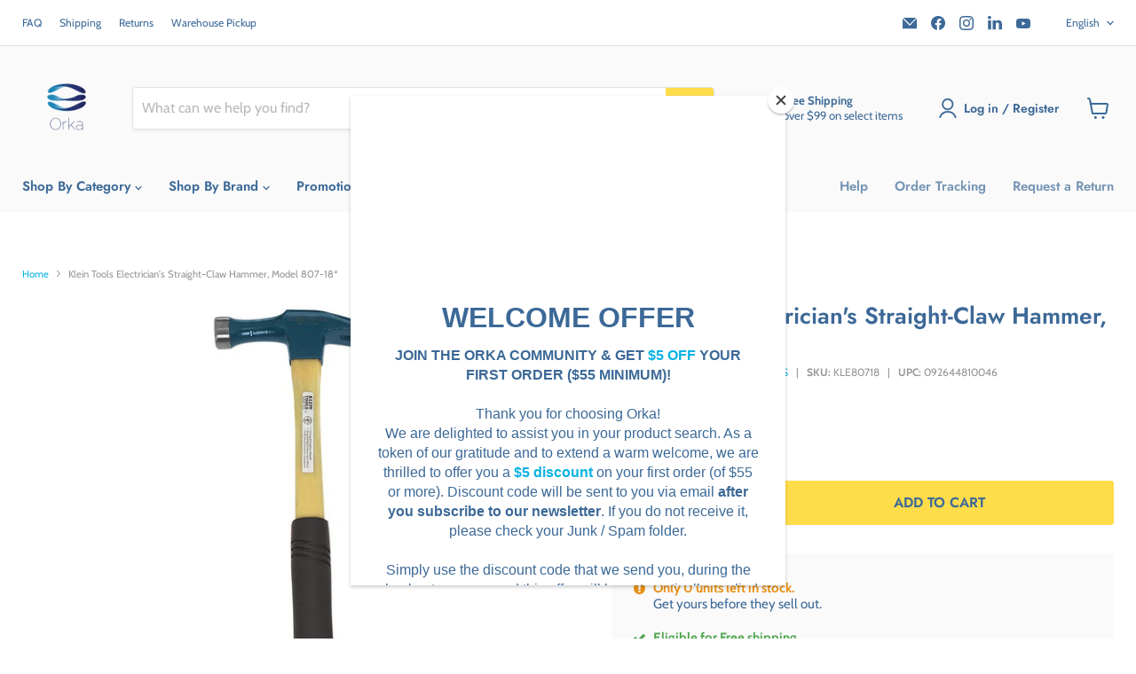

--- FILE ---
content_type: text/html; charset=utf-8
request_url: https://orka.ca/products/klein-tools-electricians-straight-claw-hammer-model-807-18
body_size: 89282
content:
<!doctype html>
<html class="no-js no-touch" lang="en">
  <head>
    <!-- anti-flicker snippet (recommended) -->
    <style>
      .async-hide { opacity: 0 !important}
    </style>
    <script>
      (function(a,s,y,n,c,h,i,d,e){s.className+=' '+y;h.start=1*new Date;
      h.end=i=function(){s.className=s.className.replace(RegExp(' ?'+y),'')};
      (a[n]=a[n]||[]).hide=h;setTimeout(function(){i();h.end=null},c);h.timeout=c;
      })(window,document.documentElement,'async-hide','dataLayer',4000,
      {'OPT-NCQ4Z26':true});
    </script>
    
<!-- Google Tag Manager -->
<script>(function(w,d,s,l,i){w[l]=w[l]||[];w[l].push({'gtm.start':
new Date().getTime(),event:'gtm.js'});var f=d.getElementsByTagName(s)[0],
j=d.createElement(s),dl=l!='dataLayer'?'&l='+l:'';j.async=true;j.src=
'https://www.googletagmanager.com/gtm.js?id='+i+dl;f.parentNode.insertBefore(j,f);
})(window,document,'script','dataLayer','GTM-NFFC8NHV');</script>
<!-- End Google Tag Manager -->
    
    <!-- Google Optimize -->
    <script async src="https://www.googleoptimize.com/optimize.js?id=OPT-NCQ4Z26"></script>
    <!-- End Google Optimize -->

    <!-- Added by AVADA Cookies Bar -->
    <script>
   window.AVADA_COOKIES_BAR = window.AVADA_COOKIES_BAR || {};
   window.AVADA_COOKIES_BAR.shopId = 'QFDbEYpYmjD9EjuRGuSE';
   window.AVADA_COOKIES_BAR.status = false;
   AVADA_COOKIES_BAR ={"theme":"light_theme","message":"This website uses cookies to make sure you get the best experience with us.","showPrivacyPolicy":true,"privacyLink":"/policies/privacy-policy","privacyLinkText":"Learn more","agreeButtonText":"Got it!","denyButtonText":"Decline","showOnCountry":"only","displayType":"float_card","desktopFloatCardPosition":"bottom_left","desktopPosition":"bottom","mobilePositions":"bottom","themeName":"Light theme","bgColor":"#FFFFFF","messageColor":"#2C332F","agreeBtnTextColor":"#F8F8F8","privacyLinkColor":"#000000","agreeBtnBgColor":"#3c6997","agreeBtnBorder":"#2C332F","iconColor":"#000000","textFont":"Poppins","denyTextColor":"#000000","showIcon":false,"advancedSetting":false,"customCss":"","textColor":"#000000","textAvada":"rgba(0, 0, 0, 0.8)","removeBranding":true,"specificRegions":{"gdpr":true,"pipeda":false,"lgpd":false,"ccpa":false,"appi":false},"customPrivacyLink":"","iconType":"default_icon","urlIcon":"","displayAfter":"5","optionPolicyLink":"select","fontStore":[{"value":"FontAwesome","label":"FontAwesome"},{"value":"Cabin","label":"Cabin"},{"label":"Futura","value":"Futura"},{"value":"JudgemeStar","label":"JudgemeStar"},{"label":"Font Awesome 5 Pro","value":"Font+Awesome+5+Pro"},{"label":"JudgemeIcons","value":"JudgemeIcons"},{"label":"Poppins","value":"Poppins"}],"shopId":"QFDbEYpYmjD9EjuRGuSE","id":"FDSRWZL2ml3UaAbbZWMy","boxShadow":"0px 3px 8px rgba(0, 0, 0, 0.2)","borderRadius":"32px","width":"563px","height":"80px","display":"flex","float":"","textAvadaMobile":"rgba(0, 0, 0, 0.8)","fontWeight":"500","btnColor":"#F8F8F8","textBtnColor":"#000000"}
 </script>
    <!-- /Added by AVADA Cookies Bar -->

    <script>
      window.Store = window.Store || {};
      window.Store.id = 8343289961;
    </script>
    <meta charset="utf-8">
    <meta http-equiv="x-ua-compatible" content="IE=edge">

    <link rel="preconnect" href="https://cdn.shopify.com">
    <link rel="preconnect" href="https://fonts.shopifycdn.com">
    <link rel="preconnect" href="https://v.shopify.com">
    <link rel="preconnect" href="https://cdn.shopifycloud.com">
    <link rel="stylesheet" href="https://cdnjs.cloudflare.com/ajax/libs/font-awesome/4.7.0/css/font-awesome.min.css">
    <meta name="facebook-domain-verification" content="nsozoiqgqjhfzej3yn5cr3c4fgnu3h">
    
    <title>Klein Tools Electrician&#39;s Straight-Claw Hammer, Model 807-18* — Orka</title>

    
      <meta name="description" content="Electrician&#39;s Straight-Claw Hammer is made of high-strength fiberglass shaft that absorbs shock and keeps head tight. It is balanced and designed specifically for use in electrical work.">
    

    
  <link rel="shortcut icon" href="//orka.ca/cdn/shop/files/favicon-32x32_5abb21c0-b8f6-471d-bd80-d6987b772df1_32x32.png?v=1643306074" type="image/png">


    
      <link rel="canonical" href="https://orka.ca/products/klein-tools-electricians-straight-claw-hammer-model-807-18">
    

    <meta name="viewport" content="width=device-width">

    
    















<meta property="og:site_name" content="Orka">
<meta property="og:url" content="https://orka.ca/products/klein-tools-electricians-straight-claw-hammer-model-807-18">
<meta property="og:title" content="Klein Tools Electrician&#39;s Straight-Claw Hammer, Model 807-18*">
<meta property="og:type" content="website">
<meta property="og:description" content="Electrician&#39;s Straight-Claw Hammer is made of high-strength fiberglass shaft that absorbs shock and keeps head tight. It is balanced and designed specifically for use in electrical work.">




    
    
    

    
    
    <meta
      property="og:image"
      content="https://orka.ca/cdn/shop/products/807-18_1200x1200.jpg?v=1652206970"
    />
    <meta
      property="og:image:secure_url"
      content="https://orka.ca/cdn/shop/products/807-18_1200x1200.jpg?v=1652206970"
    />
    <meta property="og:image:width" content="1200" />
    <meta property="og:image:height" content="1200" />
    
    
    <meta property="og:image:alt" content="Klein Tools Electrician's Straight-Claw Hammer, Model 807-18 - Orka" />
  
















<meta name="twitter:title" content="Klein Tools Electrician&#39;s Straight-Claw Hammer, Model 807-18*">
<meta name="twitter:description" content="Electrician&#39;s Straight-Claw Hammer is made of high-strength fiberglass shaft that absorbs shock and keeps head tight. It is balanced and designed specifically for use in electrical work.">


    
    
    
      
      
      <meta name="twitter:card" content="summary">
    
    
    <meta
      property="twitter:image"
      content="https://orka.ca/cdn/shop/products/807-18_1200x1200_crop_center.jpg?v=1652206970"
    />
    <meta property="twitter:image:width" content="1200" />
    <meta property="twitter:image:height" content="1200" />
    
    
    <meta property="twitter:image:alt" content="Klein Tools Electrician&#39;s Straight-Claw Hammer, Model 807-18 - Orka" />
  



    <link rel="preload" href="//orka.ca/cdn/fonts/jost/jost_n6.ec1178db7a7515114a2d84e3dd680832b7af8b99.woff2" as="font" crossorigin="anonymous">
    <link rel="preload" as="style" href="//orka.ca/cdn/shop/t/222/assets/theme.css?v=85246992886597838301766157920">

    <!-- GTM Snippet to add GA4 -->
    <!-- Google Tag Manager -->
    <script>
      (function(w,d,s,l,i){w[l]=w[l]||[];w[l].push({'gtm.start':
      new Date().getTime(),event:'gtm.js'});var f=d.getElementsByTagName(s)[0],
      j=d.createElement(s),dl=l!='dataLayer'?'&l='+l:'';j.async=true;j.src=
      'https://www.googletagmanager.com/gtm.js?id='+i+dl;f.parentNode.insertBefore(j,f);
      })(window,document,'script','dataLayer','GTM-W3JB5PJ');
    </script>
    <!-- End Google Tag Manager -->

    <!-- Global site tag (gtag.js) - Google Ads: 753930392 -->
    <script async src="https://www.googletagmanager.com/gtag/js?id=AW-753930392"></script>
    <script>
      window.dataLayer = window.dataLayer || [];
      function gtag(){dataLayer.push(arguments);}
      gtag('js', new Date());

      gtag('config', 'AW-753930392');
      gtag('config','G-PPZDWR7XGG');
    </script>

    <!-- Global site tag for Microsoft Bing Ads (UET Tag) -->
    <script>
      (function(w,d,t,r,u){var f,n,i;w[u]=w[u]||[],f=function(){var o={ti:"138001588", tm:"shpfy_ui"};o.q=w[u],w[u]=new UET(o),w[u].push("pageLoad")},n=d.createElement(t),n.src=r,n.async=1,n.onload=n.onreadystatechange=function(){var s=this.readyState;s&&s!=="loaded"&&s!=="complete"||(f(),n.onload=n.onreadystatechange=null)},i=d.getElementsByTagName(t)[0],i.parentNode.insertBefore(n,i)})(window,document,"script","//bat.bing.com/bat.js","uetq");
    </script>

    <script>window.performance && window.performance.mark && window.performance.mark('shopify.content_for_header.start');</script><meta name="google-site-verification" content="fGnGst6ZFcnynuWjrNe_Bm0TteFRhSKA1_Y6Wg0iZwY">
<meta name="google-site-verification" content="anNLqiErnR73YAePoPjmt5gGl8q5vIh9LdFMjrK6CAc">
<meta id="shopify-digital-wallet" name="shopify-digital-wallet" content="/8343289961/digital_wallets/dialog">
<meta name="shopify-checkout-api-token" content="26e12520d9a82f0a65e7714a70902be8">
<meta id="in-context-paypal-metadata" data-shop-id="8343289961" data-venmo-supported="false" data-environment="production" data-locale="en_US" data-paypal-v4="true" data-currency="CAD">
<link rel="alternate" hreflang="x-default" href="https://orka.ca/products/klein-tools-electricians-straight-claw-hammer-model-807-18">
<link rel="alternate" hreflang="en-CA" href="https://orka.ca/products/klein-tools-electricians-straight-claw-hammer-model-807-18">
<link rel="alternate" hreflang="fr-CA" href="https://orka.ca/fr/products/klein-tools-electricians-straight-claw-hammer-model-807-18">
<link rel="alternate" type="application/json+oembed" href="https://orka.ca/products/klein-tools-electricians-straight-claw-hammer-model-807-18.oembed">
<script async="async" src="/checkouts/internal/preloads.js?locale=en-CA"></script>
<script id="shopify-features" type="application/json">{"accessToken":"26e12520d9a82f0a65e7714a70902be8","betas":["rich-media-storefront-analytics"],"domain":"orka.ca","predictiveSearch":true,"shopId":8343289961,"locale":"en"}</script>
<script>var Shopify = Shopify || {};
Shopify.shop = "orka-ca.myshopify.com";
Shopify.locale = "en";
Shopify.currency = {"active":"CAD","rate":"1.0"};
Shopify.country = "CA";
Shopify.theme = {"name":"[THAILS] Christmas Theme (20260106- 5% clearance)","id":184088723828,"schema_name":"Empire","schema_version":"8.0.0","theme_store_id":null,"role":"main"};
Shopify.theme.handle = "null";
Shopify.theme.style = {"id":null,"handle":null};
Shopify.cdnHost = "orka.ca/cdn";
Shopify.routes = Shopify.routes || {};
Shopify.routes.root = "/";</script>
<script type="module">!function(o){(o.Shopify=o.Shopify||{}).modules=!0}(window);</script>
<script>!function(o){function n(){var o=[];function n(){o.push(Array.prototype.slice.apply(arguments))}return n.q=o,n}var t=o.Shopify=o.Shopify||{};t.loadFeatures=n(),t.autoloadFeatures=n()}(window);</script>
<script id="shop-js-analytics" type="application/json">{"pageType":"product"}</script>
<script defer="defer" async type="module" src="//orka.ca/cdn/shopifycloud/shop-js/modules/v2/client.init-shop-cart-sync_BN7fPSNr.en.esm.js"></script>
<script defer="defer" async type="module" src="//orka.ca/cdn/shopifycloud/shop-js/modules/v2/chunk.common_Cbph3Kss.esm.js"></script>
<script defer="defer" async type="module" src="//orka.ca/cdn/shopifycloud/shop-js/modules/v2/chunk.modal_DKumMAJ1.esm.js"></script>
<script type="module">
  await import("//orka.ca/cdn/shopifycloud/shop-js/modules/v2/client.init-shop-cart-sync_BN7fPSNr.en.esm.js");
await import("//orka.ca/cdn/shopifycloud/shop-js/modules/v2/chunk.common_Cbph3Kss.esm.js");
await import("//orka.ca/cdn/shopifycloud/shop-js/modules/v2/chunk.modal_DKumMAJ1.esm.js");

  window.Shopify.SignInWithShop?.initShopCartSync?.({"fedCMEnabled":true,"windoidEnabled":true});

</script>
<script>(function() {
  var isLoaded = false;
  function asyncLoad() {
    if (isLoaded) return;
    isLoaded = true;
    var urls = ["\/\/code.tidio.co\/qmtdyuljwt1nz67162tt1edvnvwtyqwm.js?shop=orka-ca.myshopify.com","https:\/\/tabs.stationmade.com\/registered-scripts\/tabs-by-station.js?shop=orka-ca.myshopify.com","https:\/\/js.smile.io\/v1\/smile-shopify.js?shop=orka-ca.myshopify.com","https:\/\/ecommplugins-scripts.trustpilot.com\/v2.1\/js\/header.min.js?settings=eyJrZXkiOiJpNWs4UUNDR2E5T1haNWtDIiwicyI6Im5vbmUifQ==\u0026v=2.5\u0026shop=orka-ca.myshopify.com","https:\/\/ecommplugins-trustboxsettings.trustpilot.com\/orka-ca.myshopify.com.js?settings=1650396946666\u0026shop=orka-ca.myshopify.com","https:\/\/static.returngo.ai\/master.returngo.ai\/returngo.min.js?shop=orka-ca.myshopify.com","https:\/\/chimpstatic.com\/mcjs-connected\/js\/users\/58e765fb777b2acf45d2d6d51\/0a7c807fa07054171717f39f4.js?shop=orka-ca.myshopify.com","https:\/\/cdn.weglot.com\/weglot_script_tag.js?shop=orka-ca.myshopify.com","\/\/backinstock.useamp.com\/widget\/31912_1767155848.js?category=bis\u0026v=6\u0026shop=orka-ca.myshopify.com"];
    for (var i = 0; i < urls.length; i++) {
      var s = document.createElement('script');
      s.type = 'text/javascript';
      s.async = true;
      s.src = urls[i];
      var x = document.getElementsByTagName('script')[0];
      x.parentNode.insertBefore(s, x);
    }
  };
  if(window.attachEvent) {
    window.attachEvent('onload', asyncLoad);
  } else {
    window.addEventListener('load', asyncLoad, false);
  }
})();</script>
<script id="__st">var __st={"a":8343289961,"offset":-18000,"reqid":"0af8c996-575f-4e82-8cc2-e70b11c098a2-1770035920","pageurl":"orka.ca\/products\/klein-tools-electricians-straight-claw-hammer-model-807-18","u":"241636807692","p":"product","rtyp":"product","rid":6574334869609};</script>
<script>window.ShopifyPaypalV4VisibilityTracking = true;</script>
<script id="captcha-bootstrap">!function(){'use strict';const t='contact',e='account',n='new_comment',o=[[t,t],['blogs',n],['comments',n],[t,'customer']],c=[[e,'customer_login'],[e,'guest_login'],[e,'recover_customer_password'],[e,'create_customer']],r=t=>t.map((([t,e])=>`form[action*='/${t}']:not([data-nocaptcha='true']) input[name='form_type'][value='${e}']`)).join(','),a=t=>()=>t?[...document.querySelectorAll(t)].map((t=>t.form)):[];function s(){const t=[...o],e=r(t);return a(e)}const i='password',u='form_key',d=['recaptcha-v3-token','g-recaptcha-response','h-captcha-response',i],f=()=>{try{return window.sessionStorage}catch{return}},m='__shopify_v',_=t=>t.elements[u];function p(t,e,n=!1){try{const o=window.sessionStorage,c=JSON.parse(o.getItem(e)),{data:r}=function(t){const{data:e,action:n}=t;return t[m]||n?{data:e,action:n}:{data:t,action:n}}(c);for(const[e,n]of Object.entries(r))t.elements[e]&&(t.elements[e].value=n);n&&o.removeItem(e)}catch(o){console.error('form repopulation failed',{error:o})}}const l='form_type',E='cptcha';function T(t){t.dataset[E]=!0}const w=window,h=w.document,L='Shopify',v='ce_forms',y='captcha';let A=!1;((t,e)=>{const n=(g='f06e6c50-85a8-45c8-87d0-21a2b65856fe',I='https://cdn.shopify.com/shopifycloud/storefront-forms-hcaptcha/ce_storefront_forms_captcha_hcaptcha.v1.5.2.iife.js',D={infoText:'Protected by hCaptcha',privacyText:'Privacy',termsText:'Terms'},(t,e,n)=>{const o=w[L][v],c=o.bindForm;if(c)return c(t,g,e,D).then(n);var r;o.q.push([[t,g,e,D],n]),r=I,A||(h.body.append(Object.assign(h.createElement('script'),{id:'captcha-provider',async:!0,src:r})),A=!0)});var g,I,D;w[L]=w[L]||{},w[L][v]=w[L][v]||{},w[L][v].q=[],w[L][y]=w[L][y]||{},w[L][y].protect=function(t,e){n(t,void 0,e),T(t)},Object.freeze(w[L][y]),function(t,e,n,w,h,L){const[v,y,A,g]=function(t,e,n){const i=e?o:[],u=t?c:[],d=[...i,...u],f=r(d),m=r(i),_=r(d.filter((([t,e])=>n.includes(e))));return[a(f),a(m),a(_),s()]}(w,h,L),I=t=>{const e=t.target;return e instanceof HTMLFormElement?e:e&&e.form},D=t=>v().includes(t);t.addEventListener('submit',(t=>{const e=I(t);if(!e)return;const n=D(e)&&!e.dataset.hcaptchaBound&&!e.dataset.recaptchaBound,o=_(e),c=g().includes(e)&&(!o||!o.value);(n||c)&&t.preventDefault(),c&&!n&&(function(t){try{if(!f())return;!function(t){const e=f();if(!e)return;const n=_(t);if(!n)return;const o=n.value;o&&e.removeItem(o)}(t);const e=Array.from(Array(32),(()=>Math.random().toString(36)[2])).join('');!function(t,e){_(t)||t.append(Object.assign(document.createElement('input'),{type:'hidden',name:u})),t.elements[u].value=e}(t,e),function(t,e){const n=f();if(!n)return;const o=[...t.querySelectorAll(`input[type='${i}']`)].map((({name:t})=>t)),c=[...d,...o],r={};for(const[a,s]of new FormData(t).entries())c.includes(a)||(r[a]=s);n.setItem(e,JSON.stringify({[m]:1,action:t.action,data:r}))}(t,e)}catch(e){console.error('failed to persist form',e)}}(e),e.submit())}));const S=(t,e)=>{t&&!t.dataset[E]&&(n(t,e.some((e=>e===t))),T(t))};for(const o of['focusin','change'])t.addEventListener(o,(t=>{const e=I(t);D(e)&&S(e,y())}));const B=e.get('form_key'),M=e.get(l),P=B&&M;t.addEventListener('DOMContentLoaded',(()=>{const t=y();if(P)for(const e of t)e.elements[l].value===M&&p(e,B);[...new Set([...A(),...v().filter((t=>'true'===t.dataset.shopifyCaptcha))])].forEach((e=>S(e,t)))}))}(h,new URLSearchParams(w.location.search),n,t,e,['guest_login'])})(!0,!0)}();</script>
<script integrity="sha256-4kQ18oKyAcykRKYeNunJcIwy7WH5gtpwJnB7kiuLZ1E=" data-source-attribution="shopify.loadfeatures" defer="defer" src="//orka.ca/cdn/shopifycloud/storefront/assets/storefront/load_feature-a0a9edcb.js" crossorigin="anonymous"></script>
<script data-source-attribution="shopify.dynamic_checkout.dynamic.init">var Shopify=Shopify||{};Shopify.PaymentButton=Shopify.PaymentButton||{isStorefrontPortableWallets:!0,init:function(){window.Shopify.PaymentButton.init=function(){};var t=document.createElement("script");t.src="https://orka.ca/cdn/shopifycloud/portable-wallets/latest/portable-wallets.en.js",t.type="module",document.head.appendChild(t)}};
</script>
<script data-source-attribution="shopify.dynamic_checkout.buyer_consent">
  function portableWalletsHideBuyerConsent(e){var t=document.getElementById("shopify-buyer-consent"),n=document.getElementById("shopify-subscription-policy-button");t&&n&&(t.classList.add("hidden"),t.setAttribute("aria-hidden","true"),n.removeEventListener("click",e))}function portableWalletsShowBuyerConsent(e){var t=document.getElementById("shopify-buyer-consent"),n=document.getElementById("shopify-subscription-policy-button");t&&n&&(t.classList.remove("hidden"),t.removeAttribute("aria-hidden"),n.addEventListener("click",e))}window.Shopify?.PaymentButton&&(window.Shopify.PaymentButton.hideBuyerConsent=portableWalletsHideBuyerConsent,window.Shopify.PaymentButton.showBuyerConsent=portableWalletsShowBuyerConsent);
</script>
<script data-source-attribution="shopify.dynamic_checkout.cart.bootstrap">document.addEventListener("DOMContentLoaded",(function(){function t(){return document.querySelector("shopify-accelerated-checkout-cart, shopify-accelerated-checkout")}if(t())Shopify.PaymentButton.init();else{new MutationObserver((function(e,n){t()&&(Shopify.PaymentButton.init(),n.disconnect())})).observe(document.body,{childList:!0,subtree:!0})}}));
</script>
<link id="shopify-accelerated-checkout-styles" rel="stylesheet" media="screen" href="https://orka.ca/cdn/shopifycloud/portable-wallets/latest/accelerated-checkout-backwards-compat.css" crossorigin="anonymous">
<style id="shopify-accelerated-checkout-cart">
        #shopify-buyer-consent {
  margin-top: 1em;
  display: inline-block;
  width: 100%;
}

#shopify-buyer-consent.hidden {
  display: none;
}

#shopify-subscription-policy-button {
  background: none;
  border: none;
  padding: 0;
  text-decoration: underline;
  font-size: inherit;
  cursor: pointer;
}

#shopify-subscription-policy-button::before {
  box-shadow: none;
}

      </style>

<script>window.performance && window.performance.mark && window.performance.mark('shopify.content_for_header.end');</script>

    <link href="//orka.ca/cdn/shop/t/222/assets/theme.css?v=85246992886597838301766157920" rel="stylesheet" type="text/css" media="all" />

    
    <script>
      window.Theme = window.Theme || {};
      window.Theme.version = '8.0.0';
      window.Theme.name = 'Empire';
      window.Theme.routes = {
        "root_url": "/",
        "account_url": "/account",
        "account_login_url": "/account/login",
        "account_logout_url": "/account/logout",
        "account_register_url": "/account/register",
        "account_addresses_url": "/account/addresses",
        "collections_url": "/collections",
        "all_products_collection_url": "/collections/all",
        "search_url": "/search",
        "cart_url": "/cart",
        "cart_add_url": "/cart/add",
        "cart_change_url": "/cart/change",
        "cart_clear_url": "/cart/clear",
        "product_recommendations_url": "/recommendations/products",
      };
    </script>
    

    <!-- begin-boost-pfs-filter-css -->
    <link rel="preload stylesheet" href="//orka.ca/cdn/shop/t/222/assets/boost-pfs-instant-search.css?v=146474835330714392691766157919" as="style"><link href="//orka.ca/cdn/shop/t/222/assets/boost-pfs-custom.css?v=91137166680456916061766157919" rel="stylesheet" type="text/css" media="all" />
<style data-id="boost-pfs-style">
    .boost-pfs-filter-option-title-text {color: rgba(60,105,151,1);font-size: 16px;font-weight: 600;text-transform: uppercase;font-family: Futura,sans-serif;;}

   .boost-pfs-filter-tree-v .boost-pfs-filter-option-title-text:before {border-top-color: rgba(60,105,151,1);}
    .boost-pfs-filter-tree-v .boost-pfs-filter-option.boost-pfs-filter-option-collapsed .boost-pfs-filter-option-title-text:before {border-bottom-color: rgba(60,105,151,1);}
    .boost-pfs-filter-tree-h .boost-pfs-filter-option-title-heading:before {border-right-color: rgba(60,105,151,1);
        border-bottom-color: rgba(60,105,151,1);}

    .boost-pfs-filter-refine-by .boost-pfs-filter-option-title h3 {color: rgba(60,105,151,1);}

    .boost-pfs-filter-option-content .boost-pfs-filter-option-item-list .boost-pfs-filter-option-item button,
    .boost-pfs-filter-option-content .boost-pfs-filter-option-item-list .boost-pfs-filter-option-item .boost-pfs-filter-button,
    .boost-pfs-filter-option-range-amount input,
    .boost-pfs-filter-tree-v .boost-pfs-filter-refine-by .boost-pfs-filter-refine-by-items .refine-by-item,
    .boost-pfs-filter-refine-by-wrapper-v .boost-pfs-filter-refine-by .boost-pfs-filter-refine-by-items .refine-by-item,
    .boost-pfs-filter-refine-by .boost-pfs-filter-option-title,
    .boost-pfs-filter-refine-by .boost-pfs-filter-refine-by-items .refine-by-item>a,
    .boost-pfs-filter-refine-by>span,
    .boost-pfs-filter-clear,
    .boost-pfs-filter-clear-all{color: rgba(60,105,151,1);font-size: 14px;font-family: Cabin,sans-serif;;}
    .boost-pfs-filter-tree-h .boost-pfs-filter-pc .boost-pfs-filter-refine-by-items .refine-by-item .boost-pfs-filter-clear .refine-by-type,
    .boost-pfs-filter-refine-by-wrapper-h .boost-pfs-filter-pc .boost-pfs-filter-refine-by-items .refine-by-item .boost-pfs-filter-clear .refine-by-type {color: rgba(60,105,151,1);}

    .boost-pfs-filter-option-multi-level-collections .boost-pfs-filter-option-multi-level-list .boost-pfs-filter-option-item .boost-pfs-filter-button-arrow .boost-pfs-arrow:before,
    .boost-pfs-filter-option-multi-level-tag .boost-pfs-filter-option-multi-level-list .boost-pfs-filter-option-item .boost-pfs-filter-button-arrow .boost-pfs-arrow:before {border-right: 1px solid rgba(60,105,151,1);
        border-bottom: 1px solid rgba(60,105,151,1);}

    .boost-pfs-filter-refine-by-wrapper-v .boost-pfs-filter-refine-by .boost-pfs-filter-refine-by-items .refine-by-item .boost-pfs-filter-clear:after,
    .boost-pfs-filter-refine-by-wrapper-v .boost-pfs-filter-refine-by .boost-pfs-filter-refine-by-items .refine-by-item .boost-pfs-filter-clear:before,
    .boost-pfs-filter-tree-v .boost-pfs-filter-refine-by .boost-pfs-filter-refine-by-items .refine-by-item .boost-pfs-filter-clear:after,
    .boost-pfs-filter-tree-v .boost-pfs-filter-refine-by .boost-pfs-filter-refine-by-items .refine-by-item .boost-pfs-filter-clear:before,
    .boost-pfs-filter-refine-by-wrapper-h .boost-pfs-filter-pc .boost-pfs-filter-refine-by-items .refine-by-item .boost-pfs-filter-clear:after,
    .boost-pfs-filter-refine-by-wrapper-h .boost-pfs-filter-pc .boost-pfs-filter-refine-by-items .refine-by-item .boost-pfs-filter-clear:before,
    .boost-pfs-filter-tree-h .boost-pfs-filter-pc .boost-pfs-filter-refine-by-items .refine-by-item .boost-pfs-filter-clear:after,
    .boost-pfs-filter-tree-h .boost-pfs-filter-pc .boost-pfs-filter-refine-by-items .refine-by-item .boost-pfs-filter-clear:before {border-top-color: rgba(60,105,151,1);}
    .boost-pfs-filter-option-range-slider .noUi-value-horizontal {color: rgba(60,105,151,1);}

    .boost-pfs-filter-tree-mobile-button button,
    .boost-pfs-filter-top-sorting-mobile button {color: rgba(60,105,151,1) !important;font-weight: 600 !important;text-transform: none !important;font-family: Futura,sans-serif; !important;background: rgba(255,221,74,1) !important;}
    .boost-pfs-filter-top-sorting-mobile button>span:after {color: rgba(60,105,151,1) !important;}
  </style>

    <!-- end-boost-pfs-filter-css -->

    

    <!-- SlideRule Script Start -->
    <script name="sliderule-tracking" data-ot-ignore>
(function(){
	slideruleData = {
    "version":"v0.0.1",
    "referralExclusion":"/(paypal|visa|MasterCard|clicksafe|arcot\.com|geschuetzteinkaufen|checkout\.shopify\.com|checkout\.rechargeapps\.com|portal\.afterpay\.com|payfort)/",
    "googleSignals":true,
    "anonymizeIp":true,
    "productClicks":true,
    "persistentUserId":true,
    "hideBranding":false,
    "ecommerce":{"currencyCode":"CAD",
    "impressions":[]},
    "pageType":"product",
	"destinations":{"google_analytics_4":{"measurementIds":["G-PPZDWR7XGG"]}},
    "cookieUpdate":true
	}

	
		slideruleData.themeMode = "live"
	

	


	
	})();
</script>
<script async type="text/javascript" src=https://files.slideruletools.com/eluredils-g.js></script>
    <!-- SlideRule Script End -->

    
    <script type="text/javascript">
      (function(c,l,a,r,i,t,y){
          c[a]=c[a]||function(){(c[a].q=c[a].q||[]).push(arguments)};
          t=l.createElement(r);t.async=1;t.src="https://www.clarity.ms/tag/"+i;
          y=l.getElementsByTagName(r)[0];y.parentNode.insertBefore(t,y);
      })(window, document, "clarity", "script", "lc12mk9bvl");
    </script>
  




<!-- BEGIN app block: shopify://apps/klaviyo-email-marketing-sms/blocks/klaviyo-onsite-embed/2632fe16-c075-4321-a88b-50b567f42507 -->












  <script async src="https://static.klaviyo.com/onsite/js/V7xE5V/klaviyo.js?company_id=V7xE5V"></script>
  <script>!function(){if(!window.klaviyo){window._klOnsite=window._klOnsite||[];try{window.klaviyo=new Proxy({},{get:function(n,i){return"push"===i?function(){var n;(n=window._klOnsite).push.apply(n,arguments)}:function(){for(var n=arguments.length,o=new Array(n),w=0;w<n;w++)o[w]=arguments[w];var t="function"==typeof o[o.length-1]?o.pop():void 0,e=new Promise((function(n){window._klOnsite.push([i].concat(o,[function(i){t&&t(i),n(i)}]))}));return e}}})}catch(n){window.klaviyo=window.klaviyo||[],window.klaviyo.push=function(){var n;(n=window._klOnsite).push.apply(n,arguments)}}}}();</script>

  
    <script id="viewed_product">
      if (item == null) {
        var _learnq = _learnq || [];

        var MetafieldReviews = null
        var MetafieldYotpoRating = null
        var MetafieldYotpoCount = null
        var MetafieldLooxRating = null
        var MetafieldLooxCount = null
        var okendoProduct = null
        var okendoProductReviewCount = null
        var okendoProductReviewAverageValue = null
        try {
          // The following fields are used for Customer Hub recently viewed in order to add reviews.
          // This information is not part of __kla_viewed. Instead, it is part of __kla_viewed_reviewed_items
          MetafieldReviews = {};
          MetafieldYotpoRating = null
          MetafieldYotpoCount = null
          MetafieldLooxRating = null
          MetafieldLooxCount = null

          okendoProduct = null
          // If the okendo metafield is not legacy, it will error, which then requires the new json formatted data
          if (okendoProduct && 'error' in okendoProduct) {
            okendoProduct = null
          }
          okendoProductReviewCount = okendoProduct ? okendoProduct.reviewCount : null
          okendoProductReviewAverageValue = okendoProduct ? okendoProduct.reviewAverageValue : null
        } catch (error) {
          console.error('Error in Klaviyo onsite reviews tracking:', error);
        }

        var item = {
          Name: "Klein Tools Electrician's Straight-Claw Hammer, Model 807-18*",
          ProductID: 6574334869609,
          Categories: ["All Items on Orka.ca","Best Selling Products","Customer Favourites","Hand Tools","Klein Hand tools","Klein Tools","New products","ORKA PS5 Contest 2025","Orka Valentine's 2025","Tools","Tools - Klein Tools and Milwaukee"],
          ImageURL: "https://orka.ca/cdn/shop/products/807-18_grande.jpg?v=1652206970",
          URL: "https://orka.ca/products/klein-tools-electricians-straight-claw-hammer-model-807-18",
          Brand: "Klein Tools",
          Price: "$61.99",
          Value: "61.99",
          CompareAtPrice: "$0.00"
        };
        _learnq.push(['track', 'Viewed Product', item]);
        _learnq.push(['trackViewedItem', {
          Title: item.Name,
          ItemId: item.ProductID,
          Categories: item.Categories,
          ImageUrl: item.ImageURL,
          Url: item.URL,
          Metadata: {
            Brand: item.Brand,
            Price: item.Price,
            Value: item.Value,
            CompareAtPrice: item.CompareAtPrice
          },
          metafields:{
            reviews: MetafieldReviews,
            yotpo:{
              rating: MetafieldYotpoRating,
              count: MetafieldYotpoCount,
            },
            loox:{
              rating: MetafieldLooxRating,
              count: MetafieldLooxCount,
            },
            okendo: {
              rating: okendoProductReviewAverageValue,
              count: okendoProductReviewCount,
            }
          }
        }]);
      }
    </script>
  




  <script>
    window.klaviyoReviewsProductDesignMode = false
  </script>







<!-- END app block --><!-- BEGIN app block: shopify://apps/judge-me-reviews/blocks/judgeme_core/61ccd3b1-a9f2-4160-9fe9-4fec8413e5d8 --><!-- Start of Judge.me Core -->






<link rel="dns-prefetch" href="https://cdnwidget.judge.me">
<link rel="dns-prefetch" href="https://cdn.judge.me">
<link rel="dns-prefetch" href="https://cdn1.judge.me">
<link rel="dns-prefetch" href="https://api.judge.me">

<script data-cfasync='false' class='jdgm-settings-script'>window.jdgmSettings={"pagination":5,"disable_web_reviews":true,"badge_no_review_text":"No Reviews","badge_n_reviews_text":"{{ n }} Review/Reviews","badge_star_color":"#ffdd4a","hide_badge_preview_if_no_reviews":true,"badge_hide_text":false,"enforce_center_preview_badge":false,"widget_title":"Customer Reviews","widget_open_form_text":"Write a review","widget_close_form_text":"Cancel review","widget_refresh_page_text":"Refresh page","widget_summary_text":"Based on {{ number_of_reviews }} reviews","widget_no_review_text":"Be the first to write a review","widget_name_field_text":"Your Name","widget_verified_name_field_text":"Verified Name (public)","widget_name_placeholder_text":"Enter your name","widget_required_field_error_text":"This field is required.","widget_email_field_text":"Your Email","widget_verified_email_field_text":"Verified Email (private, can not be edited)","widget_email_placeholder_text":"Enter your email (private - no one else will see it)","widget_email_field_error_text":"Please enter a valid email address.","widget_rating_field_text":"Your Rating","widget_review_title_field_text":"Your Review Title","widget_review_title_placeholder_text":"Give your review a title","widget_review_body_field_text":"Your Review","widget_review_body_placeholder_text":"Write your review here...","widget_pictures_field_text":"Picture/Video (optional - click to upload)","widget_submit_review_text":"Submit Your Review","widget_submit_verified_review_text":"Submit Your Verified Review","widget_submit_success_msg_with_auto_publish":"Thank you! Please refresh the page in a few moments to see your review. You can remove or edit your review by logging into \u003ca href='https://judge.me/login' target='_blank' rel='nofollow noopener'\u003eJudge.me\u003c/a\u003e","widget_submit_success_msg_no_auto_publish":"Thank you! Your review will be published as soon as it is approved by the shop admin. You can remove or edit your review by logging into \u003ca href='https://judge.me/login' target='_blank' rel='nofollow noopener'\u003eJudge.me\u003c/a\u003e","widget_show_default_reviews_out_of_total_text":"Showing {{ n_reviews_shown }} out of {{ n_reviews }} reviews.","widget_show_all_link_text":"Show all","widget_show_less_link_text":"Show less","widget_author_said_text":"{{ reviewer_name }} said:","widget_days_text":"{{ n }} days ago","widget_weeks_text":"{{ n }} week/weeks ago","widget_months_text":"{{ n }} month/months ago","widget_years_text":"{{ n }} year/years ago","widget_yesterday_text":"Yesterday","widget_today_text":"Today","widget_replied_text":"Orka replied:","widget_read_more_text":"Read more \u003e","widget_reviewer_name_as_initial":"last_initial","widget_rating_filter_color":"#3c6997","widget_rating_filter_see_all_text":"See all reviews","widget_sorting_most_recent_text":"Most Recent","widget_sorting_highest_rating_text":"Highest Rating","widget_sorting_lowest_rating_text":"Lowest Rating","widget_sorting_with_pictures_text":"Only Pictures","widget_sorting_most_helpful_text":"Most Helpful","widget_open_question_form_text":"Ask a question","widget_reviews_subtab_text":"Reviews","widget_questions_subtab_text":"Questions","widget_question_label_text":"Question","widget_answer_label_text":"Answer","widget_question_placeholder_text":"Write your question here","widget_submit_question_text":"Submit Your Question","widget_question_submit_success_text":"Thank you for your question! We will notify you once it gets answered.","widget_star_color":"#ffdd4a","verified_badge_text":"Verified Buyer","verified_badge_bg_color":"","verified_badge_text_color":"","verified_badge_placement":"left-of-reviewer-name","widget_review_max_height":3,"widget_hide_border":true,"widget_social_share":false,"widget_thumb":true,"widget_review_location_show":true,"widget_location_format":"city_state_code_only","all_reviews_include_out_of_store_products":true,"all_reviews_out_of_store_text":"(out of store)","all_reviews_pagination":100,"all_reviews_product_name_prefix_text":"about","enable_review_pictures":true,"enable_question_anwser":true,"widget_theme":"carousel","review_date_format":"dd/mm/yyyy","default_sort_method":"most-recent","widget_product_reviews_subtab_text":"Product Reviews","widget_shop_reviews_subtab_text":"Shop Reviews","widget_other_products_reviews_text":"Reviews for other products","widget_store_reviews_subtab_text":"Store reviews","widget_no_store_reviews_text":"This store hasn't received any reviews yet","widget_web_restriction_product_reviews_text":"This product hasn't received any reviews yet","widget_no_items_text":"No items found","widget_show_more_text":"Show more","widget_write_a_store_review_text":"Write a Store Review","widget_other_languages_heading":"Reviews in Other Languages","widget_translate_review_text":"Translate review to {{ language }}","widget_translating_review_text":"Translating...","widget_show_original_translation_text":"Show original ({{ language }})","widget_translate_review_failed_text":"Review couldn't be translated.","widget_translate_review_retry_text":"Retry","widget_translate_review_try_again_later_text":"Try again later","show_product_url_for_grouped_product":false,"widget_sorting_pictures_first_text":"Pictures First","show_pictures_on_all_rev_page_mobile":true,"show_pictures_on_all_rev_page_desktop":true,"floating_tab_hide_mobile_install_preference":false,"floating_tab_button_name":"★ Reviews","floating_tab_title":"Let customers speak for us","floating_tab_button_color":"","floating_tab_button_background_color":"","floating_tab_url":"","floating_tab_url_enabled":true,"floating_tab_tab_style":"text","all_reviews_text_badge_text":"Customers rate us {{ shop.metafields.judgeme.all_reviews_rating | round: 1 }}/5 based on {{ shop.metafields.judgeme.all_reviews_count }} reviews.","all_reviews_text_badge_text_branded_style":"{{ shop.metafields.judgeme.all_reviews_rating | round: 1 }} out of 5 stars based on {{ shop.metafields.judgeme.all_reviews_count }} reviews","is_all_reviews_text_badge_a_link":false,"show_stars_for_all_reviews_text_badge":false,"all_reviews_text_badge_url":"","all_reviews_text_style":"text","all_reviews_text_color_style":"judgeme_brand_color","all_reviews_text_color":"#108474","all_reviews_text_show_jm_brand":true,"featured_carousel_show_header":false,"featured_carousel_title":"What Our Customers Say","testimonials_carousel_title":"Customers are saying","videos_carousel_title":"Real customer stories","cards_carousel_title":"Customers are saying","featured_carousel_count_text":"from {{ n }} reviews","featured_carousel_add_link_to_all_reviews_page":false,"featured_carousel_url":"","featured_carousel_show_images":true,"featured_carousel_autoslide_interval":10,"featured_carousel_arrows_on_the_sides":true,"featured_carousel_height":250,"featured_carousel_width":100,"featured_carousel_image_size":0,"featured_carousel_image_height":250,"featured_carousel_arrow_color":"#ffdd4a","verified_count_badge_style":"vintage","verified_count_badge_orientation":"horizontal","verified_count_badge_color_style":"judgeme_brand_color","verified_count_badge_color":"#108474","is_verified_count_badge_a_link":false,"verified_count_badge_url":"","verified_count_badge_show_jm_brand":true,"widget_rating_preset_default":5,"widget_first_sub_tab":"product-reviews","widget_show_histogram":true,"widget_histogram_use_custom_color":true,"widget_pagination_use_custom_color":true,"widget_star_use_custom_color":true,"widget_verified_badge_use_custom_color":false,"widget_write_review_use_custom_color":false,"picture_reminder_submit_button":"Upload Pictures","enable_review_videos":false,"mute_video_by_default":false,"widget_sorting_videos_first_text":"Videos First","widget_review_pending_text":"Pending","featured_carousel_items_for_large_screen":4,"social_share_options_order":"Facebook,Twitter","remove_microdata_snippet":true,"disable_json_ld":false,"enable_json_ld_products":false,"preview_badge_show_question_text":false,"preview_badge_no_question_text":"No questions","preview_badge_n_question_text":"{{ number_of_questions }} question/questions","qa_badge_show_icon":false,"qa_badge_icon_color":"#3c6997","qa_badge_position":"below","remove_judgeme_branding":true,"widget_add_search_bar":false,"widget_search_bar_placeholder":"Search","widget_sorting_verified_only_text":"Verified only","featured_carousel_theme":"aligned","featured_carousel_show_rating":true,"featured_carousel_show_title":true,"featured_carousel_show_body":true,"featured_carousel_show_date":false,"featured_carousel_show_reviewer":true,"featured_carousel_show_product":false,"featured_carousel_header_background_color":"#3c6997","featured_carousel_header_text_color":"#ffdd4a","featured_carousel_name_product_separator":"reviewed","featured_carousel_full_star_background":"#08b2e3","featured_carousel_empty_star_background":"#fafafa","featured_carousel_vertical_theme_background":"#f9fafb","featured_carousel_verified_badge_enable":false,"featured_carousel_verified_badge_color":"#108474","featured_carousel_border_style":"round","featured_carousel_review_line_length_limit":3,"featured_carousel_more_reviews_button_text":"Read more reviews","featured_carousel_view_product_button_text":"View product","all_reviews_page_load_reviews_on":"scroll","all_reviews_page_load_more_text":"Load More Reviews","disable_fb_tab_reviews":false,"enable_ajax_cdn_cache":false,"widget_public_name_text":"displayed publicly like","default_reviewer_name":"John Smith","default_reviewer_name_has_non_latin":true,"widget_reviewer_anonymous":"Anonymous","medals_widget_title":"At Orka, we care about being authentic, that’s why we publish all reviews that our products receive, good and bad. Click on our badges to find out more 😊 ","medals_widget_background_color":"#ffffff","medals_widget_position":"footer_all_pages","medals_widget_border_color":"#ffffff","medals_widget_verified_text_position":"left","medals_widget_use_monochromatic_version":true,"medals_widget_elements_color":"#3c6997","show_reviewer_avatar":true,"widget_invalid_yt_video_url_error_text":"Not a YouTube video URL","widget_max_length_field_error_text":"Please enter no more than {0} characters.","widget_show_country_flag":false,"widget_show_collected_via_shop_app":true,"widget_verified_by_shop_badge_style":"light","widget_verified_by_shop_text":"Verified by Shop","widget_show_photo_gallery":false,"widget_load_with_code_splitting":true,"widget_ugc_install_preference":false,"widget_ugc_title":"Made by us, Shared by you","widget_ugc_subtitle":"Tag us to see your picture featured in our page","widget_ugc_arrows_color":"#ffffff","widget_ugc_primary_button_text":"Buy Now","widget_ugc_primary_button_background_color":"#108474","widget_ugc_primary_button_text_color":"#ffffff","widget_ugc_primary_button_border_width":"0","widget_ugc_primary_button_border_style":"none","widget_ugc_primary_button_border_color":"#108474","widget_ugc_primary_button_border_radius":"25","widget_ugc_secondary_button_text":"Load More","widget_ugc_secondary_button_background_color":"#ffffff","widget_ugc_secondary_button_text_color":"#108474","widget_ugc_secondary_button_border_width":"2","widget_ugc_secondary_button_border_style":"solid","widget_ugc_secondary_button_border_color":"#108474","widget_ugc_secondary_button_border_radius":"25","widget_ugc_reviews_button_text":"View Reviews","widget_ugc_reviews_button_background_color":"#ffffff","widget_ugc_reviews_button_text_color":"#108474","widget_ugc_reviews_button_border_width":"2","widget_ugc_reviews_button_border_style":"solid","widget_ugc_reviews_button_border_color":"#108474","widget_ugc_reviews_button_border_radius":"25","widget_ugc_reviews_button_link_to":"judgeme-reviews-page","widget_ugc_show_post_date":true,"widget_ugc_max_width":"800","widget_rating_metafield_value_type":true,"widget_primary_color":"#3c6997","widget_enable_secondary_color":false,"widget_secondary_color":"#edf5f5","widget_summary_average_rating_text":"({{ average_rating }} / 5)","widget_media_grid_title":"Customer photos \u0026 videos","widget_media_grid_see_more_text":"See more","widget_round_style":false,"widget_show_product_medals":false,"widget_verified_by_judgeme_text":"Verified by Judge.me","widget_show_store_medals":true,"widget_verified_by_judgeme_text_in_store_medals":"Verified by Judge.me","widget_media_field_exceed_quantity_message":"Sorry, we can only accept {{ max_media }} for one review.","widget_media_field_exceed_limit_message":"{{ file_name }} is too large, please select a {{ media_type }} less than {{ size_limit }}MB.","widget_review_submitted_text":"Review Submitted!","widget_question_submitted_text":"Question Submitted!","widget_close_form_text_question":"Cancel","widget_write_your_answer_here_text":"Write your answer here","widget_enabled_branded_link":true,"widget_show_collected_by_judgeme":false,"widget_reviewer_name_color":"","widget_write_review_text_color":"","widget_write_review_bg_color":"","widget_collected_by_judgeme_text":"collected by Judge.me","widget_pagination_type":"standard","widget_load_more_text":"Load More","widget_load_more_color":"#3c6997","widget_full_review_text":"Full Review","widget_read_more_reviews_text":"Read More Reviews","widget_read_questions_text":"Read Questions","widget_questions_and_answers_text":"Questions \u0026 Answers","widget_verified_by_text":"Verified by","widget_verified_text":"Verified","widget_number_of_reviews_text":"{{ number_of_reviews }} reviews","widget_back_button_text":"Back","widget_next_button_text":"Next","widget_custom_forms_filter_button":"Filters","custom_forms_style":"vertical","widget_show_review_information":false,"how_reviews_are_collected":"How reviews are collected?","widget_show_review_keywords":false,"widget_gdpr_statement":"How we use your data: We'll only contact you about the review you left, and only if necessary. By submitting your review, you agree to Judge.me's \u003ca href='https://judge.me/terms' target='_blank' rel='nofollow noopener'\u003eterms\u003c/a\u003e, \u003ca href='https://judge.me/privacy' target='_blank' rel='nofollow noopener'\u003eprivacy\u003c/a\u003e and \u003ca href='https://judge.me/content-policy' target='_blank' rel='nofollow noopener'\u003econtent\u003c/a\u003e policies.","widget_multilingual_sorting_enabled":false,"widget_translate_review_content_enabled":false,"widget_translate_review_content_method":"manual","popup_widget_review_selection":"automatically_with_pictures","popup_widget_round_border_style":true,"popup_widget_show_title":true,"popup_widget_show_body":true,"popup_widget_show_reviewer":false,"popup_widget_show_product":true,"popup_widget_show_pictures":true,"popup_widget_use_review_picture":true,"popup_widget_show_on_home_page":true,"popup_widget_show_on_product_page":true,"popup_widget_show_on_collection_page":true,"popup_widget_show_on_cart_page":true,"popup_widget_position":"bottom_left","popup_widget_first_review_delay":5,"popup_widget_duration":5,"popup_widget_interval":5,"popup_widget_review_count":5,"popup_widget_hide_on_mobile":true,"review_snippet_widget_round_border_style":true,"review_snippet_widget_card_color":"#FFFFFF","review_snippet_widget_slider_arrows_background_color":"#FFFFFF","review_snippet_widget_slider_arrows_color":"#000000","review_snippet_widget_star_color":"#108474","show_product_variant":false,"all_reviews_product_variant_label_text":"Variant: ","widget_show_verified_branding":false,"widget_ai_summary_title":"Customers say","widget_ai_summary_disclaimer":"AI-powered review summary based on recent customer reviews","widget_show_ai_summary":false,"widget_show_ai_summary_bg":false,"widget_show_review_title_input":true,"redirect_reviewers_invited_via_email":"review_widget","request_store_review_after_product_review":false,"request_review_other_products_in_order":false,"review_form_color_scheme":"default","review_form_corner_style":"square","review_form_star_color":{},"review_form_text_color":"#333333","review_form_background_color":"#ffffff","review_form_field_background_color":"#fafafa","review_form_button_color":{},"review_form_button_text_color":"#ffffff","review_form_modal_overlay_color":"#000000","review_content_screen_title_text":"How would you rate this product?","review_content_introduction_text":"We would love it if you would share a bit about your experience.","store_review_form_title_text":"How would you rate this store?","store_review_form_introduction_text":"We would love it if you would share a bit about your experience.","show_review_guidance_text":true,"one_star_review_guidance_text":"Poor","five_star_review_guidance_text":"Great","customer_information_screen_title_text":"About you","customer_information_introduction_text":"Please tell us more about you.","custom_questions_screen_title_text":"Your experience in more detail","custom_questions_introduction_text":"Here are a few questions to help us understand more about your experience.","review_submitted_screen_title_text":"Thanks for your review!","review_submitted_screen_thank_you_text":"We are processing it and it will appear on the store soon.","review_submitted_screen_email_verification_text":"Please confirm your email by clicking the link we just sent you. This helps us keep reviews authentic.","review_submitted_request_store_review_text":"Would you like to share your experience of shopping with us?","review_submitted_review_other_products_text":"Would you like to review these products?","store_review_screen_title_text":"Would you like to share your experience of shopping with us?","store_review_introduction_text":"We value your feedback and use it to improve. Please share any thoughts or suggestions you have.","reviewer_media_screen_title_picture_text":"Share a picture","reviewer_media_introduction_picture_text":"Upload a photo to support your review.","reviewer_media_screen_title_video_text":"Share a video","reviewer_media_introduction_video_text":"Upload a video to support your review.","reviewer_media_screen_title_picture_or_video_text":"Share a picture or video","reviewer_media_introduction_picture_or_video_text":"Upload a photo or video to support your review.","reviewer_media_youtube_url_text":"Paste your Youtube URL here","advanced_settings_next_step_button_text":"Next","advanced_settings_close_review_button_text":"Close","modal_write_review_flow":false,"write_review_flow_required_text":"Required","write_review_flow_privacy_message_text":"We respect your privacy.","write_review_flow_anonymous_text":"Post review as anonymous","write_review_flow_visibility_text":"This won't be visible to other customers.","write_review_flow_multiple_selection_help_text":"Select as many as you like","write_review_flow_single_selection_help_text":"Select one option","write_review_flow_required_field_error_text":"This field is required","write_review_flow_invalid_email_error_text":"Please enter a valid email address","write_review_flow_max_length_error_text":"Max. {{ max_length }} characters.","write_review_flow_media_upload_text":"\u003cb\u003eClick to upload\u003c/b\u003e or drag and drop","write_review_flow_gdpr_statement":"We'll only contact you about your review if necessary. By submitting your review, you agree to our \u003ca href='https://judge.me/terms' target='_blank' rel='nofollow noopener'\u003eterms and conditions\u003c/a\u003e and \u003ca href='https://judge.me/privacy' target='_blank' rel='nofollow noopener'\u003eprivacy policy\u003c/a\u003e.","rating_only_reviews_enabled":false,"show_negative_reviews_help_screen":false,"new_review_flow_help_screen_rating_threshold":3,"negative_review_resolution_screen_title_text":"Tell us more","negative_review_resolution_text":"Your experience matters to us. If there were issues with your purchase, we're here to help. Feel free to reach out to us, we'd love the opportunity to make things right.","negative_review_resolution_button_text":"Contact us","negative_review_resolution_proceed_with_review_text":"Leave a review","negative_review_resolution_subject":"Issue with purchase from {{ shop_name }}.{{ order_name }}","preview_badge_collection_page_install_status":false,"widget_review_custom_css":"","preview_badge_custom_css":"","preview_badge_stars_count":"5-stars","featured_carousel_custom_css":"","floating_tab_custom_css":"","all_reviews_widget_custom_css":"","medals_widget_custom_css":"","verified_badge_custom_css":"","all_reviews_text_custom_css":"","transparency_badges_collected_via_store_invite":false,"transparency_badges_from_another_provider":false,"transparency_badges_collected_from_store_visitor":false,"transparency_badges_collected_by_verified_review_provider":false,"transparency_badges_earned_reward":false,"transparency_badges_collected_via_store_invite_text":"Review collected via store invitation","transparency_badges_from_another_provider_text":"Review collected from another provider","transparency_badges_collected_from_store_visitor_text":"Review collected from a store visitor","transparency_badges_written_in_google_text":"Review written in Google","transparency_badges_written_in_etsy_text":"Review written in Etsy","transparency_badges_written_in_shop_app_text":"Review written in Shop App","transparency_badges_earned_reward_text":"Review earned a reward for future purchase","product_review_widget_per_page":10,"widget_store_review_label_text":"Review about the store","checkout_comment_extension_title_on_product_page":"Customer Comments","checkout_comment_extension_num_latest_comment_show":5,"checkout_comment_extension_format":"name_and_timestamp","checkout_comment_customer_name":"last_initial","checkout_comment_comment_notification":true,"preview_badge_collection_page_install_preference":true,"preview_badge_home_page_install_preference":true,"preview_badge_product_page_install_preference":true,"review_widget_install_preference":"","review_carousel_install_preference":false,"floating_reviews_tab_install_preference":"none","verified_reviews_count_badge_install_preference":false,"all_reviews_text_install_preference":false,"review_widget_best_location":true,"judgeme_medals_install_preference":true,"review_widget_revamp_enabled":false,"review_widget_qna_enabled":false,"review_widget_header_theme":"minimal","review_widget_widget_title_enabled":true,"review_widget_header_text_size":"medium","review_widget_header_text_weight":"regular","review_widget_average_rating_style":"compact","review_widget_bar_chart_enabled":true,"review_widget_bar_chart_type":"numbers","review_widget_bar_chart_style":"standard","review_widget_expanded_media_gallery_enabled":false,"review_widget_reviews_section_theme":"standard","review_widget_image_style":"thumbnails","review_widget_review_image_ratio":"square","review_widget_stars_size":"medium","review_widget_verified_badge":"standard_text","review_widget_review_title_text_size":"medium","review_widget_review_text_size":"medium","review_widget_review_text_length":"medium","review_widget_number_of_columns_desktop":3,"review_widget_carousel_transition_speed":5,"review_widget_custom_questions_answers_display":"always","review_widget_button_text_color":"#FFFFFF","review_widget_text_color":"#000000","review_widget_lighter_text_color":"#7B7B7B","review_widget_corner_styling":"soft","review_widget_review_word_singular":"review","review_widget_review_word_plural":"reviews","review_widget_voting_label":"Helpful?","review_widget_shop_reply_label":"Reply from {{ shop_name }}:","review_widget_filters_title":"Filters","qna_widget_question_word_singular":"Question","qna_widget_question_word_plural":"Questions","qna_widget_answer_reply_label":"Answer from {{ answerer_name }}:","qna_content_screen_title_text":"Ask a question about this product","qna_widget_question_required_field_error_text":"Please enter your question.","qna_widget_flow_gdpr_statement":"We'll only contact you about your question if necessary. By submitting your question, you agree to our \u003ca href='https://judge.me/terms' target='_blank' rel='nofollow noopener'\u003eterms and conditions\u003c/a\u003e and \u003ca href='https://judge.me/privacy' target='_blank' rel='nofollow noopener'\u003eprivacy policy\u003c/a\u003e.","qna_widget_question_submitted_text":"Thanks for your question!","qna_widget_close_form_text_question":"Close","qna_widget_question_submit_success_text":"We’ll notify you by email when your question is answered.","all_reviews_widget_v2025_enabled":false,"all_reviews_widget_v2025_header_theme":"default","all_reviews_widget_v2025_widget_title_enabled":true,"all_reviews_widget_v2025_header_text_size":"medium","all_reviews_widget_v2025_header_text_weight":"regular","all_reviews_widget_v2025_average_rating_style":"compact","all_reviews_widget_v2025_bar_chart_enabled":true,"all_reviews_widget_v2025_bar_chart_type":"numbers","all_reviews_widget_v2025_bar_chart_style":"standard","all_reviews_widget_v2025_expanded_media_gallery_enabled":false,"all_reviews_widget_v2025_show_store_medals":true,"all_reviews_widget_v2025_show_photo_gallery":true,"all_reviews_widget_v2025_show_review_keywords":false,"all_reviews_widget_v2025_show_ai_summary":false,"all_reviews_widget_v2025_show_ai_summary_bg":false,"all_reviews_widget_v2025_add_search_bar":false,"all_reviews_widget_v2025_default_sort_method":"most-recent","all_reviews_widget_v2025_reviews_per_page":10,"all_reviews_widget_v2025_reviews_section_theme":"default","all_reviews_widget_v2025_image_style":"thumbnails","all_reviews_widget_v2025_review_image_ratio":"square","all_reviews_widget_v2025_stars_size":"medium","all_reviews_widget_v2025_verified_badge":"bold_badge","all_reviews_widget_v2025_review_title_text_size":"medium","all_reviews_widget_v2025_review_text_size":"medium","all_reviews_widget_v2025_review_text_length":"medium","all_reviews_widget_v2025_number_of_columns_desktop":3,"all_reviews_widget_v2025_carousel_transition_speed":5,"all_reviews_widget_v2025_custom_questions_answers_display":"always","all_reviews_widget_v2025_show_product_variant":false,"all_reviews_widget_v2025_show_reviewer_avatar":true,"all_reviews_widget_v2025_reviewer_name_as_initial":"","all_reviews_widget_v2025_review_location_show":false,"all_reviews_widget_v2025_location_format":"","all_reviews_widget_v2025_show_country_flag":false,"all_reviews_widget_v2025_verified_by_shop_badge_style":"light","all_reviews_widget_v2025_social_share":false,"all_reviews_widget_v2025_social_share_options_order":"Facebook,Twitter,LinkedIn,Pinterest","all_reviews_widget_v2025_pagination_type":"standard","all_reviews_widget_v2025_button_text_color":"#FFFFFF","all_reviews_widget_v2025_text_color":"#000000","all_reviews_widget_v2025_lighter_text_color":"#7B7B7B","all_reviews_widget_v2025_corner_styling":"soft","all_reviews_widget_v2025_title":"Customer reviews","all_reviews_widget_v2025_ai_summary_title":"Customers say about this store","all_reviews_widget_v2025_no_review_text":"Be the first to write a review","platform":"shopify","branding_url":"https://app.judge.me/reviews/stores/orka.ca","branding_text":"Powered by Judge.me","locale":"en","reply_name":"Orka","widget_version":"3.0","footer":true,"autopublish":true,"review_dates":true,"enable_custom_form":false,"shop_use_review_site":true,"shop_locale":"en","enable_multi_locales_translations":true,"show_review_title_input":true,"review_verification_email_status":"always","can_be_branded":true,"reply_name_text":"Orka"};</script> <style class='jdgm-settings-style'>.jdgm-xx{left:0}:root{--jdgm-primary-color: #3c6997;--jdgm-secondary-color: rgba(60,105,151,0.1);--jdgm-star-color: #ffdd4a;--jdgm-write-review-text-color: white;--jdgm-write-review-bg-color: #3c6997;--jdgm-paginate-color: #3c6997;--jdgm-border-radius: 0;--jdgm-reviewer-name-color: #3c6997}.jdgm-histogram__bar-content{background-color:#3c6997}.jdgm-rev[data-verified-buyer=true] .jdgm-rev__icon.jdgm-rev__icon:after,.jdgm-rev__buyer-badge.jdgm-rev__buyer-badge{color:white;background-color:#3c6997}.jdgm-review-widget--small .jdgm-gallery.jdgm-gallery .jdgm-gallery__thumbnail-link:nth-child(8) .jdgm-gallery__thumbnail-wrapper.jdgm-gallery__thumbnail-wrapper:before{content:"See more"}@media only screen and (min-width: 768px){.jdgm-gallery.jdgm-gallery .jdgm-gallery__thumbnail-link:nth-child(8) .jdgm-gallery__thumbnail-wrapper.jdgm-gallery__thumbnail-wrapper:before{content:"See more"}}.jdgm-rev__thumb-btn{color:#3c6997}.jdgm-rev__thumb-btn:hover{opacity:0.8}.jdgm-rev__thumb-btn:not([disabled]):hover,.jdgm-rev__thumb-btn:hover,.jdgm-rev__thumb-btn:active,.jdgm-rev__thumb-btn:visited{color:#3c6997}.jdgm-preview-badge .jdgm-star.jdgm-star{color:#ffdd4a}.jdgm-widget .jdgm-write-rev-link{display:none}.jdgm-widget .jdgm-rev-widg[data-number-of-reviews='0'] .jdgm-rev-widg__summary{display:none}.jdgm-prev-badge[data-average-rating='0.00']{display:none !important}.jdgm-widget.jdgm-all-reviews-widget,.jdgm-widget .jdgm-rev-widg{border:none;padding:0}.jdgm-author-fullname{display:none !important}.jdgm-author-all-initials{display:none !important}.jdgm-rev-widg__title{visibility:hidden}.jdgm-rev-widg__summary-text{visibility:hidden}.jdgm-prev-badge__text{visibility:hidden}.jdgm-rev__prod-link-prefix:before{content:'about'}.jdgm-rev__variant-label:before{content:'Variant: '}.jdgm-rev__out-of-store-text:before{content:'(out of store)'}.jdgm-verified-count-badget[data-from-snippet="true"]{display:none !important}.jdgm-carousel-wrapper[data-from-snippet="true"]{display:none !important}.jdgm-all-reviews-text[data-from-snippet="true"]{display:none !important}.jdgm-ugc-media-wrapper[data-from-snippet="true"]{display:none !important}.jdgm-rev__transparency-badge[data-badge-type="review_collected_via_store_invitation"]{display:none !important}.jdgm-rev__transparency-badge[data-badge-type="review_collected_from_another_provider"]{display:none !important}.jdgm-rev__transparency-badge[data-badge-type="review_collected_from_store_visitor"]{display:none !important}.jdgm-rev__transparency-badge[data-badge-type="review_written_in_etsy"]{display:none !important}.jdgm-rev__transparency-badge[data-badge-type="review_written_in_google_business"]{display:none !important}.jdgm-rev__transparency-badge[data-badge-type="review_written_in_shop_app"]{display:none !important}.jdgm-rev__transparency-badge[data-badge-type="review_earned_for_future_purchase"]{display:none !important}.jdgm-review-snippet-widget .jdgm-rev-snippet-widget__cards-container .jdgm-rev-snippet-card{border-radius:8px;background:#fff}.jdgm-review-snippet-widget .jdgm-rev-snippet-widget__cards-container .jdgm-rev-snippet-card__rev-rating .jdgm-star{color:#108474}.jdgm-review-snippet-widget .jdgm-rev-snippet-widget__prev-btn,.jdgm-review-snippet-widget .jdgm-rev-snippet-widget__next-btn{border-radius:50%;background:#fff}.jdgm-review-snippet-widget .jdgm-rev-snippet-widget__prev-btn>svg,.jdgm-review-snippet-widget .jdgm-rev-snippet-widget__next-btn>svg{fill:#000}.jdgm-full-rev-modal.rev-snippet-widget .jm-mfp-container .jm-mfp-content,.jdgm-full-rev-modal.rev-snippet-widget .jm-mfp-container .jdgm-full-rev__icon,.jdgm-full-rev-modal.rev-snippet-widget .jm-mfp-container .jdgm-full-rev__pic-img,.jdgm-full-rev-modal.rev-snippet-widget .jm-mfp-container .jdgm-full-rev__reply{border-radius:8px}.jdgm-full-rev-modal.rev-snippet-widget .jm-mfp-container .jdgm-full-rev[data-verified-buyer="true"] .jdgm-full-rev__icon::after{border-radius:8px}.jdgm-full-rev-modal.rev-snippet-widget .jm-mfp-container .jdgm-full-rev .jdgm-rev__buyer-badge{border-radius:calc( 8px / 2 )}.jdgm-full-rev-modal.rev-snippet-widget .jm-mfp-container .jdgm-full-rev .jdgm-full-rev__replier::before{content:'Orka'}.jdgm-full-rev-modal.rev-snippet-widget .jm-mfp-container .jdgm-full-rev .jdgm-full-rev__product-button{border-radius:calc( 8px * 6 )}
</style> <style class='jdgm-settings-style'></style> <script data-cfasync="false" type="text/javascript" async src="https://cdnwidget.judge.me/widget_v3/theme/carousel.js" id="judgeme_widget_carousel_js"></script>
<link id="judgeme_widget_carousel_css" rel="stylesheet" type="text/css" media="nope!" onload="this.media='all'" href="https://cdnwidget.judge.me/widget_v3/theme/carousel.css">

  
  
  
  <style class='jdgm-miracle-styles'>
  @-webkit-keyframes jdgm-spin{0%{-webkit-transform:rotate(0deg);-ms-transform:rotate(0deg);transform:rotate(0deg)}100%{-webkit-transform:rotate(359deg);-ms-transform:rotate(359deg);transform:rotate(359deg)}}@keyframes jdgm-spin{0%{-webkit-transform:rotate(0deg);-ms-transform:rotate(0deg);transform:rotate(0deg)}100%{-webkit-transform:rotate(359deg);-ms-transform:rotate(359deg);transform:rotate(359deg)}}@font-face{font-family:'JudgemeStar';src:url("[data-uri]") format("woff");font-weight:normal;font-style:normal}.jdgm-star{font-family:'JudgemeStar';display:inline !important;text-decoration:none !important;padding:0 4px 0 0 !important;margin:0 !important;font-weight:bold;opacity:1;-webkit-font-smoothing:antialiased;-moz-osx-font-smoothing:grayscale}.jdgm-star:hover{opacity:1}.jdgm-star:last-of-type{padding:0 !important}.jdgm-star.jdgm--on:before{content:"\e000"}.jdgm-star.jdgm--off:before{content:"\e001"}.jdgm-star.jdgm--half:before{content:"\e002"}.jdgm-widget *{margin:0;line-height:1.4;-webkit-box-sizing:border-box;-moz-box-sizing:border-box;box-sizing:border-box;-webkit-overflow-scrolling:touch}.jdgm-hidden{display:none !important;visibility:hidden !important}.jdgm-temp-hidden{display:none}.jdgm-spinner{width:40px;height:40px;margin:auto;border-radius:50%;border-top:2px solid #eee;border-right:2px solid #eee;border-bottom:2px solid #eee;border-left:2px solid #ccc;-webkit-animation:jdgm-spin 0.8s infinite linear;animation:jdgm-spin 0.8s infinite linear}.jdgm-prev-badge{display:block !important}

</style>


  
  
   


<script data-cfasync='false' class='jdgm-script'>
!function(e){window.jdgm=window.jdgm||{},jdgm.CDN_HOST="https://cdnwidget.judge.me/",jdgm.CDN_HOST_ALT="https://cdn2.judge.me/cdn/widget_frontend/",jdgm.API_HOST="https://api.judge.me/",jdgm.CDN_BASE_URL="https://cdn.shopify.com/extensions/019c1e4f-07f7-7180-bf48-e8ca237d4562/judgeme-extensions-331/assets/",
jdgm.docReady=function(d){(e.attachEvent?"complete"===e.readyState:"loading"!==e.readyState)?
setTimeout(d,0):e.addEventListener("DOMContentLoaded",d)},jdgm.loadCSS=function(d,t,o,a){
!o&&jdgm.loadCSS.requestedUrls.indexOf(d)>=0||(jdgm.loadCSS.requestedUrls.push(d),
(a=e.createElement("link")).rel="stylesheet",a.class="jdgm-stylesheet",a.media="nope!",
a.href=d,a.onload=function(){this.media="all",t&&setTimeout(t)},e.body.appendChild(a))},
jdgm.loadCSS.requestedUrls=[],jdgm.loadJS=function(e,d){var t=new XMLHttpRequest;
t.onreadystatechange=function(){4===t.readyState&&(Function(t.response)(),d&&d(t.response))},
t.open("GET",e),t.onerror=function(){if(e.indexOf(jdgm.CDN_HOST)===0&&jdgm.CDN_HOST_ALT!==jdgm.CDN_HOST){var f=e.replace(jdgm.CDN_HOST,jdgm.CDN_HOST_ALT);jdgm.loadJS(f,d)}},t.send()},jdgm.docReady((function(){(window.jdgmLoadCSS||e.querySelectorAll(
".jdgm-widget, .jdgm-all-reviews-page").length>0)&&(jdgmSettings.widget_load_with_code_splitting?
parseFloat(jdgmSettings.widget_version)>=3?jdgm.loadCSS(jdgm.CDN_HOST+"widget_v3/base.css"):
jdgm.loadCSS(jdgm.CDN_HOST+"widget/base.css"):jdgm.loadCSS(jdgm.CDN_HOST+"shopify_v2.css"),
jdgm.loadJS(jdgm.CDN_HOST+"loa"+"der.js"))}))}(document);
</script>
<noscript><link rel="stylesheet" type="text/css" media="all" href="https://cdnwidget.judge.me/shopify_v2.css"></noscript>

<!-- BEGIN app snippet: theme_fix_tags --><script>
  (function() {
    var jdgmThemeFixes = null;
    if (!jdgmThemeFixes) return;
    var thisThemeFix = jdgmThemeFixes[Shopify.theme.id];
    if (!thisThemeFix) return;

    if (thisThemeFix.html) {
      document.addEventListener("DOMContentLoaded", function() {
        var htmlDiv = document.createElement('div');
        htmlDiv.classList.add('jdgm-theme-fix-html');
        htmlDiv.innerHTML = thisThemeFix.html;
        document.body.append(htmlDiv);
      });
    };

    if (thisThemeFix.css) {
      var styleTag = document.createElement('style');
      styleTag.classList.add('jdgm-theme-fix-style');
      styleTag.innerHTML = thisThemeFix.css;
      document.head.append(styleTag);
    };

    if (thisThemeFix.js) {
      var scriptTag = document.createElement('script');
      scriptTag.classList.add('jdgm-theme-fix-script');
      scriptTag.innerHTML = thisThemeFix.js;
      document.head.append(scriptTag);
    };
  })();
</script>
<!-- END app snippet -->
<!-- End of Judge.me Core -->



<!-- END app block --><!-- BEGIN app block: shopify://apps/langify/blocks/langify/b50c2edb-8c63-4e36-9e7c-a7fdd62ddb8f --><!-- BEGIN app snippet: ly-switcher-factory -->




<style>
  .ly-switcher-wrapper.ly-hide, .ly-recommendation.ly-hide, .ly-recommendation .ly-submit-btn {
    display: none !important;
  }

  #ly-switcher-factory-template {
    display: none;
  }.ly-languages-switcher ul > li[key="en"],
      .ly-popup-modal .ly-popup-modal-content ul > li[key="en"],
      .ly-languages-switcher.ly-links a[data-language-code="en"] {
        order: 1 !important;
      }.ly-languages-switcher ul > li[key="fr"],
      .ly-popup-modal .ly-popup-modal-content ul > li[key="fr"],
      .ly-languages-switcher.ly-links a[data-language-code="fr"] {
        order: 2 !important;
      }
      .ly-breakpoint-1 { display: none; }
      @media (min-width:0px) and (max-width: 999px ) {
        .ly-breakpoint-1 { display: flex; }

        .ly-recommendation .ly-banner-content, 
        .ly-recommendation .ly-popup-modal-content {
          font-size: 14px !important;
          color: #000 !important;
          background: #fff !important;
          border-radius: 0px !important;
          border-width: 0px !important;
          border-color: #000 !important;
        }
        .ly-recommendation-form button[type="submit"] {
          font-size: 14px !important;
          color: #fff !important;
          background: #999 !important;
        }
      }
      .ly-breakpoint-2 { display: none; }
      @media (min-width:1000px)  {
        .ly-breakpoint-2 { display: flex; }

        .ly-recommendation .ly-banner-content, 
        .ly-recommendation .ly-popup-modal-content {
          font-size: 14px !important;
          color: #000 !important;
          background: #fff !important;
          border-radius: 0px !important;
          border-width: 0px !important;
          border-color: #000 !important;
        }
        .ly-recommendation-form button[type="submit"] {
          font-size: 14px !important;
          color: #fff !important;
          background: #999 !important;
        }
      }


  

  /* Accessibility: Focus indicators - only visible for keyboard navigation */
  .ly-languages-switcher:focus-visible,
  .ly-languages-switcher *:focus-visible,
  .ly-currency-switcher:focus-visible,
  .ly-currency-switcher *:focus-visible,
  .ly-country-switcher:focus-visible,
  .ly-country-switcher *:focus-visible,
  .ly-custom-dropdown-current:focus-visible,
  .ly-custom-dropdown-list-element:focus-visible,
  .ly-languages-switcher-link:focus-visible,
  .ly-popup-current:focus-visible,
  .ly-close:focus-visible,
  .ly-submit-btn:focus-visible,
  .ly-text-input:focus-visible {
    outline: 2px solid #005fcc;
    outline-offset: 2px;
  }

  @media (prefers-color-scheme: dark) {
    .ly-languages-switcher:focus-visible,
    .ly-languages-switcher *:focus-visible,
    .ly-currency-switcher:focus-visible,
    .ly-currency-switcher *:focus-visible,
    .ly-country-switcher:focus-visible,
    .ly-country-switcher *:focus-visible,
    .ly-custom-dropdown-current:focus-visible,
    .ly-custom-dropdown-list-element:focus-visible,
    .ly-languages-switcher-link:focus-visible,
    .ly-popup-current:focus-visible,
    .ly-close:focus-visible,
    .ly-submit-btn:focus-visible,
    .ly-text-input:focus-visible {
      outline-color: #66b3ff;
    }
  }
</style>


<template id="ly-switcher-factory-template">
<div data-breakpoint="0" class="ly-switcher-wrapper ly-breakpoint-1 fixed bottom_right ly-hide" style="font-size: 14px; margin: 0px 0px; "><div data-dropup="false" onclick="langify.switcher.toggleSwitcherOpen(this)" class="ly-languages-switcher ly-custom-dropdown-switcher ly-bright-theme" style=" margin: 0px 0px;">
          <span role="button" tabindex="0" aria-label="Selected language: English" aria-expanded="false" aria-controls="languagesSwitcherList-1" class="ly-custom-dropdown-current" style="background: #fff; color: #000;  border-style: solid; border-width: 0px; border-radius: 0px; border-color: #000;  padding: 0px 0px;"><i class="ly-icon ly-flag-icon ly-flag-icon-en en " aria-hidden="true"></i><span class="ly-custom-dropdown-current-inner ly-custom-dropdown-current-inner-text">English
</span>
<div aria-hidden="true" class="ly-arrow ly-arrow-black stroke" style="vertical-align: middle; width: 14.0px; height: 14.0px;">
        <svg xmlns="http://www.w3.org/2000/svg" viewBox="0 0 14.0 14.0" height="14.0px" width="14.0px" style="position: absolute;">
          <path d="M1 4.5 L7.0 10.5 L13.0 4.5" fill="transparent" stroke="#000" stroke-width="1px"/>
        </svg>
      </div>
          </span>
          <ul id="languagesSwitcherList-1" role="list" class="ly-custom-dropdown-list ly-is-open ly-bright-theme" style="background: #fff; color: #000;  border-style: solid; border-width: 0px; border-radius: 0px; border-color: #000;"><li key="en" style="color: #000;  margin: 0px 0px; padding: 0px 0px;">
                  <a class="ly-custom-dropdown-list-element ly-languages-switcher-link ly-bright-theme"
                    href="#"
                      data-language-code="en"
                    
                    lang="en" data-ly-locked="true" rel="nofollow"><i class="ly-icon ly-flag-icon ly-flag-icon-en" aria-hidden="true"></i><span class="ly-custom-dropdown-list-element-right">English</span></a>
                </li><li key="fr" style="color: #000;  margin: 0px 0px; padding: 0px 0px;">
                  <a class="ly-custom-dropdown-list-element ly-languages-switcher-link ly-bright-theme"
                    href="#"
                      data-language-code="fr"
                    
                    lang="fr" data-ly-locked="true" rel="nofollow"><i class="ly-icon ly-flag-icon ly-flag-icon-fr" aria-hidden="true"></i><span class="ly-custom-dropdown-list-element-right">French</span></a>
                </li></ul>
        </div></div>

<div data-breakpoint="1000" class="ly-switcher-wrapper ly-breakpoint-2 fixed bottom_right ly-hide" style="font-size: 14px; margin: 0px 0px; "></div>
</template><link rel="preload stylesheet" href="https://cdn.shopify.com/extensions/019c1e50-c519-7f02-80d8-9cc0b42acc15/langify-81/assets/langify-flags.css" as="style" media="print" onload="this.media='all'; this.onload=null;"><!-- END app snippet -->

<script>
  var langify = window.langify || {};
  var customContents = {};
  var customContents_image = {};
  var langifySettingsOverwrites = {};
  var defaultSettings = {
    debug: false,               // BOOL : Enable/disable console logs
    observe: true,              // BOOL : Enable/disable the entire mutation observer (off switch)
    observeLinks: false,
    observeImages: true,
    observeCustomContents: true,
    maxMutations: 5,
    timeout: 100,               // INT : Milliseconds to wait after a mutation, before the next mutation event will be allowed for the element
    linksBlacklist: [],
    usePlaceholderMatching: false
  };

  if(langify.settings) { 
    langifySettingsOverwrites = Object.assign({}, langify.settings);
    langify.settings = Object.assign(defaultSettings, langify.settings); 
  } else { 
    langify.settings = defaultSettings; 
  }

  langify.settings.theme = null;
  langify.settings.switcher = {"customCSS":"","languageDetection":false,"languageDetectionDefault":"en","enableDefaultLanguage":false,"breakpoints":[{"key":0,"label":"0px","config":{"type":"custom","corner":"bottom_right","position":"fixed","show_flags":true,"rectangle_icons":true,"square_icons":false,"round_icons":false,"show_label":true,"show_custom_name":true,"show_name":false,"show_iso_code":false,"is_dark":false,"is_transparent":false,"is_dropup":false,"arrow_size":100,"arrow_width":1,"arrow_filled":false,"h_space":0,"v_space":0,"h_item_space":0,"v_item_space":0,"h_item_padding":0,"v_item_padding":0,"text_color":"#000","link_color":"#000","arrow_color":"#000","bg_color":"#fff","border_color":"#000","border_width":0,"border_radius":0,"fontsize":14,"button_bg_color":"#999","button_text_color":"#fff","recommendation_fontsize":14,"recommendation_border_width":0,"recommendation_border_radius":0,"recommendation_text_color":"#000","recommendation_link_color":"#000","recommendation_button_bg_color":"#999","recommendation_button_text_color":"#fff","recommendation_bg_color":"#fff","recommendation_border_color":"#000","currency_switcher_enabled":false,"show_currency_selector":false,"show_country_selector_inside_popup":false,"show_currency_selector_inside_popup":false,"country_switcher_enabled":false,"country_switcher_format":"[[country_name]] ([[country_currency_code]] [[country_currency_symbol]])","popup_switcher_type":"links_list","popup_show_world_icon":false,"use_submit_button":false,"switcherLabel":"show_custom_name","switcherIcons":"rectangle_icons"}},{"key":1000,"label":"1000px","config":{"type":"none","corner":"bottom_right","position":"fixed","show_flags":true,"rectangle_icons":true,"square_icons":false,"round_icons":false,"show_label":true,"show_custom_name":true,"show_name":false,"show_iso_code":false,"is_dark":false,"is_transparent":false,"is_dropup":false,"arrow_size":100,"arrow_width":1,"arrow_filled":false,"h_space":0,"v_space":0,"h_item_space":0,"v_item_space":0,"h_item_padding":0,"v_item_padding":0,"text_color":"#000","link_color":"#000","arrow_color":"#000","bg_color":"#fff","border_color":"#000","border_width":0,"border_radius":0,"fontsize":14,"button_bg_color":"#999","button_text_color":"#fff","recommendation_fontsize":14,"recommendation_border_width":0,"recommendation_border_radius":0,"recommendation_text_color":"#000","recommendation_link_color":"#000","recommendation_button_bg_color":"#999","recommendation_button_text_color":"#fff","recommendation_bg_color":"#fff","recommendation_border_color":"#000","currency_switcher_enabled":false,"show_currency_selector":false,"show_country_selector_inside_popup":false,"show_currency_selector_inside_popup":false,"country_switcher_enabled":false,"country_switcher_format":"[[country_name]] ([[country_currency_code]] [[country_currency_symbol]])","popup_switcher_type":"links_list","popup_show_world_icon":false,"use_submit_button":false,"switcherLabel":"show_custom_name","switcherIcons":"rectangle_icons"}}],"languages":[{"iso_code":"en","country_code":null,"currency_code":null,"root_url":"\/","name":"EN","primary":true,"domain":"orka.ca","published":true,"custom_name":false},{"iso_code":"fr","country_code":null,"currency_code":null,"root_url":"\/fr","name":"FR","primary":false,"domain":false,"published":true,"custom_name":false}],"marketLanguages":[],"recommendation_enabled":false,"recommendation_type":"popup","recommendation_switcher_key":-1,"recommendation_strings":{},"switcher_strings":{},"recommendation":{"recommendation_backdrop_show":true,"recommendation_corner":"center_center","recommendation_banner_corner":"top","recommendation_fontsize":14,"recommendation_border_width":0,"recommendation_border_radius":0,"recommendation_text_color":"#000","recommendation_link_color":"#000","recommendation_button_bg_color":"#999","recommendation_button_text_color":"#fff","recommendation_bg_color":"#fff","recommendation_border_color":"#000"}};
  if(langify.settings.switcher === null) {
    langify.settings.switcher = {};
  }
  langify.settings.switcher.customIcons = null;

  langify.locale = langify.locale || {
    country_code: "CA",
    language_code: "en",
    currency_code: null,
    primary: true,
    iso_code: "en",
    root_url: "\/",
    language_id: "ly163861",
    shop_url: "https:\/\/orka.ca",
    domain_feature_enabled: null,
    languages: [{
        iso_code: "en",
        root_url: "\/",
        domain: null,
      },{
        iso_code: "fr",
        root_url: "\/fr",
        domain: null,
      },]
  };

  langify.localization = {
    available_countries: ["Canada"],
    available_languages: [{"shop_locale":{"locale":"en","enabled":true,"primary":true,"published":true}},{"shop_locale":{"locale":"fr","enabled":true,"primary":false,"published":true}}],
    country: "Canada",
    language: {"shop_locale":{"locale":"en","enabled":true,"primary":true,"published":true}},
    market: {
      handle: "ca",
      id: 1293844585,
      metafields: {"error":"json not allowed for this object"},
    }
  };

  // Disable link correction ALWAYS on languages with mapped domains
  
  if(langify.locale.root_url == '/') {
    langify.settings.observeLinks = false;
  }


  function extractImageObject(val) {
  if (!val || val === '') return false;

  // Handle src-sets (e.g., "image_600x600.jpg 1x, image_1200x1200.jpg 2x")
  if (val.search(/([0-9]+w?h?x?,)/gi) > -1) {
    val = val.split(/([0-9]+w?h?x?,)/gi)[0];
  }

  const hostBegin = val.indexOf('//') !== -1 ? val.indexOf('//') : 0;
  const hostEnd = val.lastIndexOf('/') + 1;
  const host = val.substring(hostBegin, hostEnd);
  let afterHost = val.substring(hostEnd);

  // Remove query/hash fragments
  afterHost = afterHost.split('#')[0].split('?')[0];

  // Extract name before any Shopify modifiers or file extension
  // e.g., "photo_600x600_crop_center@2x.jpg" → "photo"
  const name = afterHost.replace(
    /(_[0-9]+x[0-9]*|_{width}x|_{size})?(_crop_(top|center|bottom|left|right))?(@[0-9]*x)?(\.progressive)?(\.(png\.jpg|jpe?g|png|gif|webp))?$/i,
    ''
  );

  // Extract file extension (if any)
  let type = '';
  const match = afterHost.match(/\.(png\.jpg|jpe?g|png|gif|webp)$/i);
  if (match) {
    type = match[1].replace('png.jpg', 'jpg'); // fix weird double-extension cases
  }

  // Clean file name with extension or suffixes normalized
  const file = afterHost.replace(
    /(_[0-9]+x[0-9]*|_{width}x|_{size})?(_crop_(top|center|bottom|left|right))?(@[0-9]*x)?(\.progressive)?(\.(png\.jpg|jpe?g|png|gif|webp))?$/i,
    type ? '.' + type : ''
  );

  return { host, name, type, file };
}



  /* Custom Contents Section*/
  var customContents = {};

  // Images Section
  

</script><link rel="preload stylesheet" href="https://cdn.shopify.com/extensions/019c1e50-c519-7f02-80d8-9cc0b42acc15/langify-81/assets/langify-lib.css" as="style" media="print" onload="this.media='all'; this.onload=null;"><!-- END app block --><!-- BEGIN app block: shopify://apps/tabs-studio/blocks/global_embed_block/19980fb9-f2ca-4ada-ad36-c0364c3318b8 -->
<style id="tabs-by-station-custom-styles">
  .station-tabs .station-tabs-content-inner{padding:25px 25px 25px 25px !important;border-color:#dddddd !important;background-color:#FAFAFA !important;}.station-tabs.mod-full-width .station-tabs-content-inner, .station-tabs .station-tabs-tabset.mod-vertical .station-tabs-content-inner{padding:25px 25px 25px 25px !important;border-color:#dddddd !important;background-color:#FFFFFF !important;border-width:1px 0px 0px 0px !important;margin:0px 0px 0px 0px !important;}.station-tabs .station-tabs-tabcontent{padding:25px 25px 25px 25px !important;border-color:#dddddd !important;background-color:#FAFAFA !important;}.station-tabs.mod-full-width .station-tabs-tabcontent, .station-tabs .station-tabs-tabset.mod-vertical .station-tabs-tabcontent{padding:25px 25px 25px 25px !important;border-color:#dddddd !important;background-color:#FFFFFF !important;border-width:1px 0px 0px 0px !important;margin:0px 0px 0px 0px !important;}.station-tabs .station-tabs-content-inner > :first-child{margin-top:0 !important;}.station-tabs .station-tabs-tabcontent > :first-child{margin-top:0 !important;}.station-tabs .station-tabs-content-inner > :last-child{margin-bottom:0 !important;}.station-tabs .station-tabs-tabcontent > :last-child{margin-bottom:0 !important;}.station-tabs .station-tabs-link{font-weight:600 !important;color:#3c6997 !important;text-align:center !important;font-size:1em !important;flex:1 0 auto !important;padding:15px 10px 15px 10px !important;border-color:#DDDDDD !important;border-width:0px 0px 1px 0px !important;background-color:#FFFFFF !important;}.station-tabs .station-tabs-tab{font-weight:600 !important;color:#3c6997 !important;text-align:center !important;font-size:1em !important;padding:15px 10px 15px 10px !important;border-color:#DDDDDD !important;border-width:0px 0px 1px 0px !important;background-color:#FFFFFF !important;}.station-tabs .station-tabs-link.is-active{color:#08b2e3 !important;font-size:1em !important;font-weight:600 !important;border-color:#08b2e3 !important;border-width:0px 0px 3px 0px !important;background-color:#FFFFFF !important;background-color:#FFFFFF !important;}.station-tabs .station-tabs-tab.is-active{color:#08b2e3 !important;font-size:1em !important;font-weight:600 !important;border-color:#08b2e3 !important;border-width:0px 0px 3px 0px !important;background-color:#FFFFFF !important;background-color:#FFFFFF !important;}[data-station-tabs-app] .station-tabs{justify-content:normal !important;border-color:#DDDDDD !important;border-width:1px 1px 1px 1px !important;}.station-tabs .station-tabs-tabset{justify-content:normal !important;border-color:#DDDDDD !important;border-width:1px 1px 1px 1px !important;}.station-tabs.mod-full-width .station-tabs-link, .station-tabs .station-tabs-tabset.mod-vertical .station-tabs-link{text-align:left !important;font-size:1.125em !important;padding:12px 15px 12px 15px !important;border-color:#dddddd !important;border-width:1px 0px 0px 0px !important;background-color:#FFFFFF !important;border-style:solid !important;}.station-tabs.mod-full-width .station-tabs-tab, .station-tabs .station-tabs-tabset.mod-vertical .station-tabs-tab{text-align:left !important;font-size:1.125em !important;padding:12px 15px 12px 15px !important;border-color:#dddddd !important;border-width:1px 0px 0px 0px !important;background-color:#FFFFFF !important;border-style:solid !important;}.station-tabs.mod-full-width .station-tabs-link.is-active, .station-tabs .station-tabs-tabset.mod-vertical .station-tabs-link.is-active{font-size:1.125em !important;background-color:#FFFFFF !important;background-color:#FFFFFF !important;border-style:solid !important;}.station-tabs.mod-full-width .station-tabs-tab.is-active, .station-tabs .station-tabs-tabset.mod-vertical .station-tabs-tab.is-active{font-size:1.125em !important;background-color:#FFFFFF !important;background-color:#FFFFFF !important;border-style:solid !important;}.station-tabs .station-tabs-tabtitle{flex:1 0 auto !important;}.station-tabs.mod-full-width , .station-tabs .station-tabs-tabset.mod-vertical {border-color:#dddddd !important;border-width:0px 1px 1px 1px !important;margin:0px 0px 0px 0px !important;}.station-tabs.mod-full-width .station-tabs-tabset, .station-tabs .station-tabs-tabset.mod-vertical .station-tabs-tabset{border-color:#dddddd !important;border-width:0px 1px 1px 1px !important;margin:0px 0px 0px 0px !important;}.station-tabs .station-tabs-link:hover{border-color:#08b2e3 !important;border-width:0px 0px 3px 0px !important;color:#08b2e3 !important;}.station-tabs.mod-full-width .station-tabs-link:hover, .station-tabs .station-tabs-tabset.mod-vertical .station-tabs-link:hover{border-color:#dddddd !important;border-width:1px 0px 0px 0px !important;background-color:#FFFFFF !important;}.station-tabs .station-tabs-link.is-active:hover{border-color:#08b2e3 !important;border-width:0px 0px 3px 0px !important;color:#08b2e3 !important;}.station-tabs.mod-full-width .station-tabs-link.is-active:hover, .station-tabs .station-tabs-tabset.mod-vertical .station-tabs-link.is-active:hover{border-color:#dddddd !important;border-width:1px 0px 0px 0px !important;background-color:#FFFFFF !important;}.station-tabs .station-tabs-tab:hover{border-color:#08b2e3 !important;border-width:0px 0px 3px 0px !important;color:#08b2e3 !important;}.station-tabs.mod-full-width .station-tabs-tab:hover, .station-tabs .station-tabs-tabset.mod-vertical .station-tabs-tab:hover{border-color:#dddddd !important;border-width:1px 0px 0px 0px !important;background-color:#FFFFFF !important;}.station-tabs .station-tabs-tab.is-active:hover{border-color:#08b2e3 !important;border-width:0px 0px 3px 0px !important;color:#08b2e3 !important;}.station-tabs.mod-full-width .station-tabs-tab.is-active:hover, .station-tabs .station-tabs-tabset.mod-vertical .station-tabs-tab.is-active:hover{border-color:#dddddd !important;border-width:1px 0px 0px 0px !important;background-color:#FFFFFF !important;}
  .station-tabs-tabset .station-tabs-tabpanel {
  height: auto !important;
}
</style>

<script id="station-tabs-data-json" type="application/json">{
  "globalAbove": "\u003ch2 class=\"product-section--title\"\u003eProduct Overview\u003c\/h2\u003e",
  "globalBelow": null,
  "proTabsHTML": "\u003ch3 class=\"station-tabs-tabtitle\"\u003e\n      \u003cspan data-pro-tab-id=\"72358\" class=\"station-tabs-tab mod-pro-tab\" data-type=\"text\" data-position=\"6\"\u003e\n        \u003cspan class=\"station-tabs-tabtext\"\u003eShipping, Pickup \u0026 Returns\u003c\/span\u003e\n      \u003c\/span\u003e\n    \u003c\/h3\u003e\n    \u003cdiv data-pro-tab-id=\"72358\" class=\"station-tabs-tabpanel\" data-type=\"text\"\u003e\n      \u003cdiv class=\"station-tabs-tabcontent\"\u003e\u003cp class=\"shopify-policy__h2_title\"\u003e\u003cstrong\u003eShipping\u0026nbsp;\u003cbr \/\u003e\u003c\/strong\u003eFree regular shipping over $99 on select items. Does not apply to items identified as oversized items, or shipping locations in NL, NU, NT, or YT. For more information and exceptions, please refer to our \u003ca href=\"https:\/\/orka.ca\/policies\/shipping-policy\" target=\"_blank\" rel=\"noopener\"\u003eShipping Policy\u003c\/a\u003e.\u003c\/p\u003e\n\u003cp class=\"shopify-policy__h2_title\"\u003e\u003cstrong\u003eWarehouse Pickup\u0026nbsp;\u003cbr \/\u003e\u003c\/strong\u003eSame day pickup is available for orders placed on weekdays before 1:30PM (EST). For orders placed after 1:30PM, pickup will be available the next business day. For more information and exceptions, please refer to our \u003ca href=\"https:\/\/orka.ca\/pages\/warehouse-pickup-policy\" target=\"_blank\" rel=\"noopener\"\u003eWarehouse Pickup Policy\u003c\/a\u003e.\u003c\/p\u003e\n\u003cp class=\"shopify-policy__h2_title\"\u003e\u003cstrong\u003eReturns \u0026amp; Refund\u003cbr \/\u003e\u003c\/strong\u003eYou can return a product for up to 30 days following the date you purchased it. For more information and exceptions, please refer to our \u003ca href=\"https:\/\/orka.ca\/policies\/refund-policy\" target=\"_blank\" rel=\"noopener\"\u003eReturn\/Refund Policy\u003c\/a\u003e.\u003c\/p\u003e\n\u003c\/div\u003e\n    \u003c\/div\u003e",
  "productTitle": "Klein Tools Electrician's Straight-Claw Hammer, Model 807-18*",
  "productDescription": "\u003ch3\u003eDescription\u003c\/h3\u003e\n\u003cp\u003e\u003cspan\u003eElectrician's Straight-Claw Hammer is made of high-strength fiberglass shaft that absorbs shock and keeps head tight. It is balanced and designed specifically for use in electrical work. Hammer comes with a comfortable, perforated neoprene grip.\u003c\/span\u003e\u003c\/p\u003e\n\u003ch3\u003eBenefits\u003c\/h3\u003e\n\u003cul class=\"features-list\"\u003e\n\u003cli\u003eDurable plastic-alloy jacketing helps to protect neck from fraying and splintering if incorrectly struck or overstruck\u003c\/li\u003e\n\u003cli\u003eHigh-strength fiberglass shaft absorbs shock and keeps head tight\u003c\/li\u003e\n\u003cli\u003eComfortable, perforated neoprene grip bonded to handle\u003c\/li\u003e\n\u003cli\u003eExtra-long neck, and narrow striking face are ideal for reaching into outlet boxes and other tight areas\u003c\/li\u003e\n\u003cli\u003eBalanced and designed specifically for use in electrical work\u003c\/li\u003e\n\u003c\/ul\u003e\n\u003ch3\u003eTechnical Information \u003c\/h3\u003e\n\u003cdiv class=\"specs-list-wrapper left-col\"\u003e\n\u003cdiv id=\"specs-list-item-ctr-1\" class=\"specs-list-item  spec-dark resp-spec-dark\"\u003e\n\u003cdiv class=\"specs-list-item-label\"\u003e\n\u003cspan\u003eOverall Length: \u003c\/span\u003e\u003cspan\u003e15'' (38.1 cm)\u003c\/span\u003e\n\u003c\/div\u003e\n\u003c\/div\u003e\n\u003cdiv id=\"specs-list-item-ctr-2\" class=\"specs-list-item  spec-light resp-spec-light\"\u003e\n\u003cdiv class=\"specs-list-item-label\"\u003e\n\u003cspan\u003eHead Weight: \u003c\/span\u003e\u003cspan\u003e18.0 oz (510 g)\u003c\/span\u003e\n\u003c\/div\u003e\n\u003c\/div\u003e\n\u003c\/div\u003e\n\u003cdiv class=\"specs-list-wrapper right-col\"\u003e\n\u003cdiv id=\"specs-list-item-ctr-3\" class=\"specs-list-item  spec-dark resp-spec-dark\"\u003e\n\u003cdiv class=\"specs-list-item-label\"\u003e\n\u003cspan\u003eWeight: \u003c\/span\u003e\u003cspan\u003e1.9 lb (0.8 kg)\u003c\/span\u003e\n\u003c\/div\u003e\n\u003cdiv class=\"specs-list-item-label\"\u003e\u003cspan\u003e\u003c\/span\u003e\u003c\/div\u003e\n\u003ch3 class=\"specs-list-item-label\"\u003e\u003cspan\u003eDocument\u003c\/span\u003e\u003c\/h3\u003e\n\u003cdiv class=\"specs-list-item-label\"\u003e\u003cspan\u003e\u003ca title=\"Brochure - kleintools_datasheet_80718.pdf\" href=\"https:\/\/www.kleintools.com\/sites\/all\/product_assets\/documents\/brochures\/klein\/kleintools_datasheet_80718.pdf\" onclick='javascript: sendCustomGaEvent(\"Product Asset Download\", \"Brochure\", \"Electrician\\u0027s Straight-Claw Hammer [80718]\");' target=\"_blank\"\u003eBrochure\u003c\/a\u003e\u003c\/span\u003e\u003c\/div\u003e\n\u003c\/div\u003e\n\u003c\/div\u003e\n\u003cp\u003e \u003c\/p\u003e\n\u003cdiv class=\"specs-list-wrapper right-col\"\u003e\n\u003cdiv class=\"specs-list-item  spec-light resp-spec-light\" id=\"specs-list-item-ctr-22\"\u003e\n\u003cdiv class=\"specs-list-item-label\"\u003e\u003c\/div\u003e\n\u003c\/div\u003e\n\u003c\/div\u003e",
  "icons": []
}</script>

<script>
  document.documentElement.classList.add('tabsst-loading');
  document.addEventListener('stationTabsLegacyAPILoaded', function(e) {
    e.detail.isLegacy = true;
    });

  document.addEventListener('stationTabsAPIReady', function(e) {
    var Tabs = e.detail;

    if (Tabs.appSettings) {
      Tabs.appSettings = {"default_tab":false,"default_tab_title":"Description","show_stop_element":true,"layout":"breakpoint","layout_breakpoint":768,"deep_links":true,"clean_content_level":"basic_tags","open_first_tab":true,"allow_multiple_open":false,"remove_empty_tabs":true,"start_tab_element":"h3"};
      Tabs.appSettings = {lang: 'en'};

      Tabs.appSettings = {
        indicatorType: "chevrons",
        indicatorPlacement: "after"
      };
    }

    if (Tabs.isLegacy) { return; }
          Tabs.init(null, { initializeDescription: true });
  });

  
</script>

<svg style="display:none" aria-hidden="true">
  <defs>
    
  </defs>
</svg>

<!-- END app block --><!-- BEGIN app block: shopify://apps/pagefly-page-builder/blocks/app-embed/83e179f7-59a0-4589-8c66-c0dddf959200 -->

<!-- BEGIN app snippet: pagefly-cro-ab-testing-main -->







<script>
  ;(function () {
    const url = new URL(window.location)
    const viewParam = url.searchParams.get('view')
    if (viewParam && viewParam.includes('variant-pf-')) {
      url.searchParams.set('pf_v', viewParam)
      url.searchParams.delete('view')
      window.history.replaceState({}, '', url)
    }
  })()
</script>



<script type='module'>
  
  window.PAGEFLY_CRO = window.PAGEFLY_CRO || {}

  window.PAGEFLY_CRO['data_debug'] = {
    original_template_suffix: "all_products",
    allow_ab_test: false,
    ab_test_start_time: 0,
    ab_test_end_time: 0,
    today_date_time: 1770035920000,
  }
  window.PAGEFLY_CRO['GA4'] = { enabled: false}
</script>

<!-- END app snippet -->








  <script src='https://cdn.shopify.com/extensions/019c1c9b-69a5-75c7-99f1-f2ea136270a3/pagefly-page-builder-218/assets/pagefly-helper.js' defer='defer'></script>

  <script src='https://cdn.shopify.com/extensions/019c1c9b-69a5-75c7-99f1-f2ea136270a3/pagefly-page-builder-218/assets/pagefly-general-helper.js' defer='defer'></script>

  <script src='https://cdn.shopify.com/extensions/019c1c9b-69a5-75c7-99f1-f2ea136270a3/pagefly-page-builder-218/assets/pagefly-snap-slider.js' defer='defer'></script>

  <script src='https://cdn.shopify.com/extensions/019c1c9b-69a5-75c7-99f1-f2ea136270a3/pagefly-page-builder-218/assets/pagefly-slideshow-v3.js' defer='defer'></script>

  <script src='https://cdn.shopify.com/extensions/019c1c9b-69a5-75c7-99f1-f2ea136270a3/pagefly-page-builder-218/assets/pagefly-slideshow-v4.js' defer='defer'></script>

  <script src='https://cdn.shopify.com/extensions/019c1c9b-69a5-75c7-99f1-f2ea136270a3/pagefly-page-builder-218/assets/pagefly-glider.js' defer='defer'></script>

  <script src='https://cdn.shopify.com/extensions/019c1c9b-69a5-75c7-99f1-f2ea136270a3/pagefly-page-builder-218/assets/pagefly-slideshow-v1-v2.js' defer='defer'></script>

  <script src='https://cdn.shopify.com/extensions/019c1c9b-69a5-75c7-99f1-f2ea136270a3/pagefly-page-builder-218/assets/pagefly-product-media.js' defer='defer'></script>

  <script src='https://cdn.shopify.com/extensions/019c1c9b-69a5-75c7-99f1-f2ea136270a3/pagefly-page-builder-218/assets/pagefly-product.js' defer='defer'></script>


<script id='pagefly-helper-data' type='application/json'>
  {
    "page_optimization": {
      "assets_prefetching": false
    },
    "elements_asset_mapper": {
      "Accordion": "https://cdn.shopify.com/extensions/019c1c9b-69a5-75c7-99f1-f2ea136270a3/pagefly-page-builder-218/assets/pagefly-accordion.js",
      "Accordion3": "https://cdn.shopify.com/extensions/019c1c9b-69a5-75c7-99f1-f2ea136270a3/pagefly-page-builder-218/assets/pagefly-accordion3.js",
      "CountDown": "https://cdn.shopify.com/extensions/019c1c9b-69a5-75c7-99f1-f2ea136270a3/pagefly-page-builder-218/assets/pagefly-countdown.js",
      "GMap1": "https://cdn.shopify.com/extensions/019c1c9b-69a5-75c7-99f1-f2ea136270a3/pagefly-page-builder-218/assets/pagefly-gmap.js",
      "GMap2": "https://cdn.shopify.com/extensions/019c1c9b-69a5-75c7-99f1-f2ea136270a3/pagefly-page-builder-218/assets/pagefly-gmap.js",
      "GMapBasicV2": "https://cdn.shopify.com/extensions/019c1c9b-69a5-75c7-99f1-f2ea136270a3/pagefly-page-builder-218/assets/pagefly-gmap.js",
      "GMapAdvancedV2": "https://cdn.shopify.com/extensions/019c1c9b-69a5-75c7-99f1-f2ea136270a3/pagefly-page-builder-218/assets/pagefly-gmap.js",
      "HTML.Video": "https://cdn.shopify.com/extensions/019c1c9b-69a5-75c7-99f1-f2ea136270a3/pagefly-page-builder-218/assets/pagefly-htmlvideo.js",
      "HTML.Video2": "https://cdn.shopify.com/extensions/019c1c9b-69a5-75c7-99f1-f2ea136270a3/pagefly-page-builder-218/assets/pagefly-htmlvideo2.js",
      "HTML.Video3": "https://cdn.shopify.com/extensions/019c1c9b-69a5-75c7-99f1-f2ea136270a3/pagefly-page-builder-218/assets/pagefly-htmlvideo2.js",
      "BackgroundVideo": "https://cdn.shopify.com/extensions/019c1c9b-69a5-75c7-99f1-f2ea136270a3/pagefly-page-builder-218/assets/pagefly-htmlvideo2.js",
      "Instagram": "https://cdn.shopify.com/extensions/019c1c9b-69a5-75c7-99f1-f2ea136270a3/pagefly-page-builder-218/assets/pagefly-instagram.js",
      "Instagram2": "https://cdn.shopify.com/extensions/019c1c9b-69a5-75c7-99f1-f2ea136270a3/pagefly-page-builder-218/assets/pagefly-instagram.js",
      "Insta3": "https://cdn.shopify.com/extensions/019c1c9b-69a5-75c7-99f1-f2ea136270a3/pagefly-page-builder-218/assets/pagefly-instagram3.js",
      "Tabs": "https://cdn.shopify.com/extensions/019c1c9b-69a5-75c7-99f1-f2ea136270a3/pagefly-page-builder-218/assets/pagefly-tab.js",
      "Tabs3": "https://cdn.shopify.com/extensions/019c1c9b-69a5-75c7-99f1-f2ea136270a3/pagefly-page-builder-218/assets/pagefly-tab3.js",
      "ProductBox": "https://cdn.shopify.com/extensions/019c1c9b-69a5-75c7-99f1-f2ea136270a3/pagefly-page-builder-218/assets/pagefly-cart.js",
      "FBPageBox2": "https://cdn.shopify.com/extensions/019c1c9b-69a5-75c7-99f1-f2ea136270a3/pagefly-page-builder-218/assets/pagefly-facebook.js",
      "FBLikeButton2": "https://cdn.shopify.com/extensions/019c1c9b-69a5-75c7-99f1-f2ea136270a3/pagefly-page-builder-218/assets/pagefly-facebook.js",
      "TwitterFeed2": "https://cdn.shopify.com/extensions/019c1c9b-69a5-75c7-99f1-f2ea136270a3/pagefly-page-builder-218/assets/pagefly-twitter.js",
      "Paragraph4": "https://cdn.shopify.com/extensions/019c1c9b-69a5-75c7-99f1-f2ea136270a3/pagefly-page-builder-218/assets/pagefly-paragraph4.js",

      "AliReviews": "https://cdn.shopify.com/extensions/019c1c9b-69a5-75c7-99f1-f2ea136270a3/pagefly-page-builder-218/assets/pagefly-3rd-elements.js",
      "BackInStock": "https://cdn.shopify.com/extensions/019c1c9b-69a5-75c7-99f1-f2ea136270a3/pagefly-page-builder-218/assets/pagefly-3rd-elements.js",
      "GloboBackInStock": "https://cdn.shopify.com/extensions/019c1c9b-69a5-75c7-99f1-f2ea136270a3/pagefly-page-builder-218/assets/pagefly-3rd-elements.js",
      "GrowaveWishlist": "https://cdn.shopify.com/extensions/019c1c9b-69a5-75c7-99f1-f2ea136270a3/pagefly-page-builder-218/assets/pagefly-3rd-elements.js",
      "InfiniteOptionsShopPad": "https://cdn.shopify.com/extensions/019c1c9b-69a5-75c7-99f1-f2ea136270a3/pagefly-page-builder-218/assets/pagefly-3rd-elements.js",
      "InkybayProductPersonalizer": "https://cdn.shopify.com/extensions/019c1c9b-69a5-75c7-99f1-f2ea136270a3/pagefly-page-builder-218/assets/pagefly-3rd-elements.js",
      "LimeSpot": "https://cdn.shopify.com/extensions/019c1c9b-69a5-75c7-99f1-f2ea136270a3/pagefly-page-builder-218/assets/pagefly-3rd-elements.js",
      "Loox": "https://cdn.shopify.com/extensions/019c1c9b-69a5-75c7-99f1-f2ea136270a3/pagefly-page-builder-218/assets/pagefly-3rd-elements.js",
      "Opinew": "https://cdn.shopify.com/extensions/019c1c9b-69a5-75c7-99f1-f2ea136270a3/pagefly-page-builder-218/assets/pagefly-3rd-elements.js",
      "Powr": "https://cdn.shopify.com/extensions/019c1c9b-69a5-75c7-99f1-f2ea136270a3/pagefly-page-builder-218/assets/pagefly-3rd-elements.js",
      "ProductReviews": "https://cdn.shopify.com/extensions/019c1c9b-69a5-75c7-99f1-f2ea136270a3/pagefly-page-builder-218/assets/pagefly-3rd-elements.js",
      "PushOwl": "https://cdn.shopify.com/extensions/019c1c9b-69a5-75c7-99f1-f2ea136270a3/pagefly-page-builder-218/assets/pagefly-3rd-elements.js",
      "ReCharge": "https://cdn.shopify.com/extensions/019c1c9b-69a5-75c7-99f1-f2ea136270a3/pagefly-page-builder-218/assets/pagefly-3rd-elements.js",
      "Rivyo": "https://cdn.shopify.com/extensions/019c1c9b-69a5-75c7-99f1-f2ea136270a3/pagefly-page-builder-218/assets/pagefly-3rd-elements.js",
      "TrackingMore": "https://cdn.shopify.com/extensions/019c1c9b-69a5-75c7-99f1-f2ea136270a3/pagefly-page-builder-218/assets/pagefly-3rd-elements.js",
      "Vitals": "https://cdn.shopify.com/extensions/019c1c9b-69a5-75c7-99f1-f2ea136270a3/pagefly-page-builder-218/assets/pagefly-3rd-elements.js",
      "Wiser": "https://cdn.shopify.com/extensions/019c1c9b-69a5-75c7-99f1-f2ea136270a3/pagefly-page-builder-218/assets/pagefly-3rd-elements.js"
    },
    "custom_elements_mapper": {
      "pf-click-action-element": "https://cdn.shopify.com/extensions/019c1c9b-69a5-75c7-99f1-f2ea136270a3/pagefly-page-builder-218/assets/pagefly-click-action-element.js",
      "pf-dialog-element": "https://cdn.shopify.com/extensions/019c1c9b-69a5-75c7-99f1-f2ea136270a3/pagefly-page-builder-218/assets/pagefly-dialog-element.js"
    }
  }
</script>


<!-- END app block --><script src="https://cdn.shopify.com/extensions/019b8d54-2388-79d8-becc-d32a3afe2c7a/omnisend-50/assets/omnisend-in-shop.js" type="text/javascript" defer="defer"></script>
<script src="https://cdn.shopify.com/extensions/019c10b7-e24b-7b44-9374-755d95bb8ca5/rebuy-personalization-engine-257/assets/rebuy-extensions.js" type="text/javascript" defer="defer"></script>
<script src="https://cdn.shopify.com/extensions/019c1e4f-07f7-7180-bf48-e8ca237d4562/judgeme-extensions-331/assets/loader.js" type="text/javascript" defer="defer"></script>
<script src="https://cdn.shopify.com/extensions/019c1e50-c519-7f02-80d8-9cc0b42acc15/langify-81/assets/langify-lib.js" type="text/javascript" defer="defer"></script>
<script src="https://cdn.shopify.com/extensions/019bfafa-23ae-794f-a5f0-8d8a4b15c4ff/invo-stock-by-location-93/assets/invo-stock-by-location.js" type="text/javascript" defer="defer"></script>
<link href="https://cdn.shopify.com/extensions/019bfafa-23ae-794f-a5f0-8d8a4b15c4ff/invo-stock-by-location-93/assets/invo-stock-by-location.css" rel="stylesheet" type="text/css" media="all">
<script src="https://cdn.shopify.com/extensions/019bc76a-106b-751f-9c25-43ddd98bfc27/tabs-studio-27/assets/s3340b1d9cf54.js" type="text/javascript" defer="defer"></script>
<link href="https://cdn.shopify.com/extensions/019bc76a-106b-751f-9c25-43ddd98bfc27/tabs-studio-27/assets/ccf2dff1a1a65.css" rel="stylesheet" type="text/css" media="all">
<link href="https://monorail-edge.shopifysvc.com" rel="dns-prefetch">
<script>(function(){if ("sendBeacon" in navigator && "performance" in window) {try {var session_token_from_headers = performance.getEntriesByType('navigation')[0].serverTiming.find(x => x.name == '_s').description;} catch {var session_token_from_headers = undefined;}var session_cookie_matches = document.cookie.match(/_shopify_s=([^;]*)/);var session_token_from_cookie = session_cookie_matches && session_cookie_matches.length === 2 ? session_cookie_matches[1] : "";var session_token = session_token_from_headers || session_token_from_cookie || "";function handle_abandonment_event(e) {var entries = performance.getEntries().filter(function(entry) {return /monorail-edge.shopifysvc.com/.test(entry.name);});if (!window.abandonment_tracked && entries.length === 0) {window.abandonment_tracked = true;var currentMs = Date.now();var navigation_start = performance.timing.navigationStart;var payload = {shop_id: 8343289961,url: window.location.href,navigation_start,duration: currentMs - navigation_start,session_token,page_type: "product"};window.navigator.sendBeacon("https://monorail-edge.shopifysvc.com/v1/produce", JSON.stringify({schema_id: "online_store_buyer_site_abandonment/1.1",payload: payload,metadata: {event_created_at_ms: currentMs,event_sent_at_ms: currentMs}}));}}window.addEventListener('pagehide', handle_abandonment_event);}}());</script>
<script id="web-pixels-manager-setup">(function e(e,d,r,n,o){if(void 0===o&&(o={}),!Boolean(null===(a=null===(i=window.Shopify)||void 0===i?void 0:i.analytics)||void 0===a?void 0:a.replayQueue)){var i,a;window.Shopify=window.Shopify||{};var t=window.Shopify;t.analytics=t.analytics||{};var s=t.analytics;s.replayQueue=[],s.publish=function(e,d,r){return s.replayQueue.push([e,d,r]),!0};try{self.performance.mark("wpm:start")}catch(e){}var l=function(){var e={modern:/Edge?\/(1{2}[4-9]|1[2-9]\d|[2-9]\d{2}|\d{4,})\.\d+(\.\d+|)|Firefox\/(1{2}[4-9]|1[2-9]\d|[2-9]\d{2}|\d{4,})\.\d+(\.\d+|)|Chrom(ium|e)\/(9{2}|\d{3,})\.\d+(\.\d+|)|(Maci|X1{2}).+ Version\/(15\.\d+|(1[6-9]|[2-9]\d|\d{3,})\.\d+)([,.]\d+|)( \(\w+\)|)( Mobile\/\w+|) Safari\/|Chrome.+OPR\/(9{2}|\d{3,})\.\d+\.\d+|(CPU[ +]OS|iPhone[ +]OS|CPU[ +]iPhone|CPU IPhone OS|CPU iPad OS)[ +]+(15[._]\d+|(1[6-9]|[2-9]\d|\d{3,})[._]\d+)([._]\d+|)|Android:?[ /-](13[3-9]|1[4-9]\d|[2-9]\d{2}|\d{4,})(\.\d+|)(\.\d+|)|Android.+Firefox\/(13[5-9]|1[4-9]\d|[2-9]\d{2}|\d{4,})\.\d+(\.\d+|)|Android.+Chrom(ium|e)\/(13[3-9]|1[4-9]\d|[2-9]\d{2}|\d{4,})\.\d+(\.\d+|)|SamsungBrowser\/([2-9]\d|\d{3,})\.\d+/,legacy:/Edge?\/(1[6-9]|[2-9]\d|\d{3,})\.\d+(\.\d+|)|Firefox\/(5[4-9]|[6-9]\d|\d{3,})\.\d+(\.\d+|)|Chrom(ium|e)\/(5[1-9]|[6-9]\d|\d{3,})\.\d+(\.\d+|)([\d.]+$|.*Safari\/(?![\d.]+ Edge\/[\d.]+$))|(Maci|X1{2}).+ Version\/(10\.\d+|(1[1-9]|[2-9]\d|\d{3,})\.\d+)([,.]\d+|)( \(\w+\)|)( Mobile\/\w+|) Safari\/|Chrome.+OPR\/(3[89]|[4-9]\d|\d{3,})\.\d+\.\d+|(CPU[ +]OS|iPhone[ +]OS|CPU[ +]iPhone|CPU IPhone OS|CPU iPad OS)[ +]+(10[._]\d+|(1[1-9]|[2-9]\d|\d{3,})[._]\d+)([._]\d+|)|Android:?[ /-](13[3-9]|1[4-9]\d|[2-9]\d{2}|\d{4,})(\.\d+|)(\.\d+|)|Mobile Safari.+OPR\/([89]\d|\d{3,})\.\d+\.\d+|Android.+Firefox\/(13[5-9]|1[4-9]\d|[2-9]\d{2}|\d{4,})\.\d+(\.\d+|)|Android.+Chrom(ium|e)\/(13[3-9]|1[4-9]\d|[2-9]\d{2}|\d{4,})\.\d+(\.\d+|)|Android.+(UC? ?Browser|UCWEB|U3)[ /]?(15\.([5-9]|\d{2,})|(1[6-9]|[2-9]\d|\d{3,})\.\d+)\.\d+|SamsungBrowser\/(5\.\d+|([6-9]|\d{2,})\.\d+)|Android.+MQ{2}Browser\/(14(\.(9|\d{2,})|)|(1[5-9]|[2-9]\d|\d{3,})(\.\d+|))(\.\d+|)|K[Aa][Ii]OS\/(3\.\d+|([4-9]|\d{2,})\.\d+)(\.\d+|)/},d=e.modern,r=e.legacy,n=navigator.userAgent;return n.match(d)?"modern":n.match(r)?"legacy":"unknown"}(),u="modern"===l?"modern":"legacy",c=(null!=n?n:{modern:"",legacy:""})[u],f=function(e){return[e.baseUrl,"/wpm","/b",e.hashVersion,"modern"===e.buildTarget?"m":"l",".js"].join("")}({baseUrl:d,hashVersion:r,buildTarget:u}),m=function(e){var d=e.version,r=e.bundleTarget,n=e.surface,o=e.pageUrl,i=e.monorailEndpoint;return{emit:function(e){var a=e.status,t=e.errorMsg,s=(new Date).getTime(),l=JSON.stringify({metadata:{event_sent_at_ms:s},events:[{schema_id:"web_pixels_manager_load/3.1",payload:{version:d,bundle_target:r,page_url:o,status:a,surface:n,error_msg:t},metadata:{event_created_at_ms:s}}]});if(!i)return console&&console.warn&&console.warn("[Web Pixels Manager] No Monorail endpoint provided, skipping logging."),!1;try{return self.navigator.sendBeacon.bind(self.navigator)(i,l)}catch(e){}var u=new XMLHttpRequest;try{return u.open("POST",i,!0),u.setRequestHeader("Content-Type","text/plain"),u.send(l),!0}catch(e){return console&&console.warn&&console.warn("[Web Pixels Manager] Got an unhandled error while logging to Monorail."),!1}}}}({version:r,bundleTarget:l,surface:e.surface,pageUrl:self.location.href,monorailEndpoint:e.monorailEndpoint});try{o.browserTarget=l,function(e){var d=e.src,r=e.async,n=void 0===r||r,o=e.onload,i=e.onerror,a=e.sri,t=e.scriptDataAttributes,s=void 0===t?{}:t,l=document.createElement("script"),u=document.querySelector("head"),c=document.querySelector("body");if(l.async=n,l.src=d,a&&(l.integrity=a,l.crossOrigin="anonymous"),s)for(var f in s)if(Object.prototype.hasOwnProperty.call(s,f))try{l.dataset[f]=s[f]}catch(e){}if(o&&l.addEventListener("load",o),i&&l.addEventListener("error",i),u)u.appendChild(l);else{if(!c)throw new Error("Did not find a head or body element to append the script");c.appendChild(l)}}({src:f,async:!0,onload:function(){if(!function(){var e,d;return Boolean(null===(d=null===(e=window.Shopify)||void 0===e?void 0:e.analytics)||void 0===d?void 0:d.initialized)}()){var d=window.webPixelsManager.init(e)||void 0;if(d){var r=window.Shopify.analytics;r.replayQueue.forEach((function(e){var r=e[0],n=e[1],o=e[2];d.publishCustomEvent(r,n,o)})),r.replayQueue=[],r.publish=d.publishCustomEvent,r.visitor=d.visitor,r.initialized=!0}}},onerror:function(){return m.emit({status:"failed",errorMsg:"".concat(f," has failed to load")})},sri:function(e){var d=/^sha384-[A-Za-z0-9+/=]+$/;return"string"==typeof e&&d.test(e)}(c)?c:"",scriptDataAttributes:o}),m.emit({status:"loading"})}catch(e){m.emit({status:"failed",errorMsg:(null==e?void 0:e.message)||"Unknown error"})}}})({shopId: 8343289961,storefrontBaseUrl: "https://orka.ca",extensionsBaseUrl: "https://extensions.shopifycdn.com/cdn/shopifycloud/web-pixels-manager",monorailEndpoint: "https://monorail-edge.shopifysvc.com/unstable/produce_batch",surface: "storefront-renderer",enabledBetaFlags: ["2dca8a86"],webPixelsConfigList: [{"id":"1163526516","configuration":"{\"webPixelName\":\"Judge.me\"}","eventPayloadVersion":"v1","runtimeContext":"STRICT","scriptVersion":"34ad157958823915625854214640f0bf","type":"APP","apiClientId":683015,"privacyPurposes":["ANALYTICS"],"dataSharingAdjustments":{"protectedCustomerApprovalScopes":["read_customer_email","read_customer_name","read_customer_personal_data","read_customer_phone"]}},{"id":"732791156","configuration":"{\"config\":\"{\\\"google_tag_ids\\\":[\\\"G-PPZDWR7XGG\\\",\\\"AW-753930392\\\",\\\"GT-WRGFJ2L\\\",\\\"G-5T7WDDJRXZ\\\"],\\\"target_country\\\":\\\"CA\\\",\\\"gtag_events\\\":[{\\\"type\\\":\\\"search\\\",\\\"action_label\\\":[\\\"G-PPZDWR7XGG\\\",\\\"AW-753930392\\\/UZsECLjG4-8BEJihwOcC\\\",\\\"G-5T7WDDJRXZ\\\"]},{\\\"type\\\":\\\"begin_checkout\\\",\\\"action_label\\\":[\\\"G-PPZDWR7XGG\\\",\\\"AW-753930392\\\/OUkoCLXG4-8BEJihwOcC\\\",\\\"G-5T7WDDJRXZ\\\"]},{\\\"type\\\":\\\"view_item\\\",\\\"action_label\\\":[\\\"G-PPZDWR7XGG\\\",\\\"AW-753930392\\\/WUEuCM7E4-8BEJihwOcC\\\",\\\"MC-K9C3J3ZBHR\\\",\\\"G-5T7WDDJRXZ\\\"]},{\\\"type\\\":\\\"purchase\\\",\\\"action_label\\\":[\\\"G-PPZDWR7XGG\\\",\\\"AW-753930392\\\/-J5YCMvE4-8BEJihwOcC\\\",\\\"MC-K9C3J3ZBHR\\\",\\\"AW-753930392\\\/gjFxCKzZ5IADEJihwOcC\\\",\\\"G-5T7WDDJRXZ\\\"]},{\\\"type\\\":\\\"page_view\\\",\\\"action_label\\\":[\\\"G-PPZDWR7XGG\\\",\\\"AW-753930392\\\/203iCMjE4-8BEJihwOcC\\\",\\\"MC-K9C3J3ZBHR\\\",\\\"G-5T7WDDJRXZ\\\"]},{\\\"type\\\":\\\"add_payment_info\\\",\\\"action_label\\\":[\\\"G-PPZDWR7XGG\\\",\\\"AW-753930392\\\/uKC8CLvG4-8BEJihwOcC\\\",\\\"G-5T7WDDJRXZ\\\"]},{\\\"type\\\":\\\"add_to_cart\\\",\\\"action_label\\\":[\\\"G-PPZDWR7XGG\\\",\\\"AW-753930392\\\/Z_KlCLLG4-8BEJihwOcC\\\",\\\"AW-753930392\\\/UyFlCLfqvckDEJihwOcC\\\",\\\"G-5T7WDDJRXZ\\\"]}],\\\"enable_monitoring_mode\\\":false}\"}","eventPayloadVersion":"v1","runtimeContext":"OPEN","scriptVersion":"b2a88bafab3e21179ed38636efcd8a93","type":"APP","apiClientId":1780363,"privacyPurposes":[],"dataSharingAdjustments":{"protectedCustomerApprovalScopes":["read_customer_address","read_customer_email","read_customer_name","read_customer_personal_data","read_customer_phone"]}},{"id":"156270697","configuration":"{\"pixel_id\":\"573678443369161\",\"pixel_type\":\"facebook_pixel\",\"metaapp_system_user_token\":\"-\"}","eventPayloadVersion":"v1","runtimeContext":"OPEN","scriptVersion":"ca16bc87fe92b6042fbaa3acc2fbdaa6","type":"APP","apiClientId":2329312,"privacyPurposes":["ANALYTICS","MARKETING","SALE_OF_DATA"],"dataSharingAdjustments":{"protectedCustomerApprovalScopes":["read_customer_address","read_customer_email","read_customer_name","read_customer_personal_data","read_customer_phone"]}},{"id":"23724137","eventPayloadVersion":"1","runtimeContext":"LAX","scriptVersion":"4","type":"CUSTOM","privacyPurposes":[],"name":"Google Tag Manager"},{"id":"26574953","eventPayloadVersion":"1","runtimeContext":"LAX","scriptVersion":"13","type":"CUSTOM","privacyPurposes":["ANALYTICS","MARKETING","SALE_OF_DATA"],"name":"Bing Ads UET Tag"},{"id":"134971764","eventPayloadVersion":"v1","runtimeContext":"LAX","scriptVersion":"1","type":"CUSTOM","privacyPurposes":["ANALYTICS"],"name":"Google Analytics tag (migrated)"},{"id":"shopify-app-pixel","configuration":"{}","eventPayloadVersion":"v1","runtimeContext":"STRICT","scriptVersion":"0450","apiClientId":"shopify-pixel","type":"APP","privacyPurposes":["ANALYTICS","MARKETING"]},{"id":"shopify-custom-pixel","eventPayloadVersion":"v1","runtimeContext":"LAX","scriptVersion":"0450","apiClientId":"shopify-pixel","type":"CUSTOM","privacyPurposes":["ANALYTICS","MARKETING"]}],isMerchantRequest: false,initData: {"shop":{"name":"Orka","paymentSettings":{"currencyCode":"CAD"},"myshopifyDomain":"orka-ca.myshopify.com","countryCode":"CA","storefrontUrl":"https:\/\/orka.ca"},"customer":null,"cart":null,"checkout":null,"productVariants":[{"price":{"amount":61.99,"currencyCode":"CAD"},"product":{"title":"Klein Tools Electrician's Straight-Claw Hammer, Model 807-18*","vendor":"Klein Tools","id":"6574334869609","untranslatedTitle":"Klein Tools Electrician's Straight-Claw Hammer, Model 807-18*","url":"\/products\/klein-tools-electricians-straight-claw-hammer-model-807-18","type":"Tools"},"id":"39320930746473","image":{"src":"\/\/orka.ca\/cdn\/shop\/products\/807-18.jpg?v=1652206970"},"sku":"KLE80718","title":"Default Title","untranslatedTitle":"Default Title"}],"purchasingCompany":null},},"https://orka.ca/cdn","1d2a099fw23dfb22ep557258f5m7a2edbae",{"modern":"","legacy":""},{"shopId":"8343289961","storefrontBaseUrl":"https:\/\/orka.ca","extensionBaseUrl":"https:\/\/extensions.shopifycdn.com\/cdn\/shopifycloud\/web-pixels-manager","surface":"storefront-renderer","enabledBetaFlags":"[\"2dca8a86\"]","isMerchantRequest":"false","hashVersion":"1d2a099fw23dfb22ep557258f5m7a2edbae","publish":"custom","events":"[[\"page_viewed\",{}],[\"product_viewed\",{\"productVariant\":{\"price\":{\"amount\":61.99,\"currencyCode\":\"CAD\"},\"product\":{\"title\":\"Klein Tools Electrician's Straight-Claw Hammer, Model 807-18*\",\"vendor\":\"Klein Tools\",\"id\":\"6574334869609\",\"untranslatedTitle\":\"Klein Tools Electrician's Straight-Claw Hammer, Model 807-18*\",\"url\":\"\/products\/klein-tools-electricians-straight-claw-hammer-model-807-18\",\"type\":\"Tools\"},\"id\":\"39320930746473\",\"image\":{\"src\":\"\/\/orka.ca\/cdn\/shop\/products\/807-18.jpg?v=1652206970\"},\"sku\":\"KLE80718\",\"title\":\"Default Title\",\"untranslatedTitle\":\"Default Title\"}}]]"});</script><script>
  window.ShopifyAnalytics = window.ShopifyAnalytics || {};
  window.ShopifyAnalytics.meta = window.ShopifyAnalytics.meta || {};
  window.ShopifyAnalytics.meta.currency = 'CAD';
  var meta = {"product":{"id":6574334869609,"gid":"gid:\/\/shopify\/Product\/6574334869609","vendor":"Klein Tools","type":"Tools","handle":"klein-tools-electricians-straight-claw-hammer-model-807-18","variants":[{"id":39320930746473,"price":6199,"name":"Klein Tools Electrician's Straight-Claw Hammer, Model 807-18*","public_title":null,"sku":"KLE80718"}],"remote":false},"page":{"pageType":"product","resourceType":"product","resourceId":6574334869609,"requestId":"0af8c996-575f-4e82-8cc2-e70b11c098a2-1770035920"}};
  for (var attr in meta) {
    window.ShopifyAnalytics.meta[attr] = meta[attr];
  }
</script>
<script class="analytics">
  (function () {
    var customDocumentWrite = function(content) {
      var jquery = null;

      if (window.jQuery) {
        jquery = window.jQuery;
      } else if (window.Checkout && window.Checkout.$) {
        jquery = window.Checkout.$;
      }

      if (jquery) {
        jquery('body').append(content);
      }
    };

    var hasLoggedConversion = function(token) {
      if (token) {
        return document.cookie.indexOf('loggedConversion=' + token) !== -1;
      }
      return false;
    }

    var setCookieIfConversion = function(token) {
      if (token) {
        var twoMonthsFromNow = new Date(Date.now());
        twoMonthsFromNow.setMonth(twoMonthsFromNow.getMonth() + 2);

        document.cookie = 'loggedConversion=' + token + '; expires=' + twoMonthsFromNow;
      }
    }

    var trekkie = window.ShopifyAnalytics.lib = window.trekkie = window.trekkie || [];
    if (trekkie.integrations) {
      return;
    }
    trekkie.methods = [
      'identify',
      'page',
      'ready',
      'track',
      'trackForm',
      'trackLink'
    ];
    trekkie.factory = function(method) {
      return function() {
        var args = Array.prototype.slice.call(arguments);
        args.unshift(method);
        trekkie.push(args);
        return trekkie;
      };
    };
    for (var i = 0; i < trekkie.methods.length; i++) {
      var key = trekkie.methods[i];
      trekkie[key] = trekkie.factory(key);
    }
    trekkie.load = function(config) {
      trekkie.config = config || {};
      trekkie.config.initialDocumentCookie = document.cookie;
      var first = document.getElementsByTagName('script')[0];
      var script = document.createElement('script');
      script.type = 'text/javascript';
      script.onerror = function(e) {
        var scriptFallback = document.createElement('script');
        scriptFallback.type = 'text/javascript';
        scriptFallback.onerror = function(error) {
                var Monorail = {
      produce: function produce(monorailDomain, schemaId, payload) {
        var currentMs = new Date().getTime();
        var event = {
          schema_id: schemaId,
          payload: payload,
          metadata: {
            event_created_at_ms: currentMs,
            event_sent_at_ms: currentMs
          }
        };
        return Monorail.sendRequest("https://" + monorailDomain + "/v1/produce", JSON.stringify(event));
      },
      sendRequest: function sendRequest(endpointUrl, payload) {
        // Try the sendBeacon API
        if (window && window.navigator && typeof window.navigator.sendBeacon === 'function' && typeof window.Blob === 'function' && !Monorail.isIos12()) {
          var blobData = new window.Blob([payload], {
            type: 'text/plain'
          });

          if (window.navigator.sendBeacon(endpointUrl, blobData)) {
            return true;
          } // sendBeacon was not successful

        } // XHR beacon

        var xhr = new XMLHttpRequest();

        try {
          xhr.open('POST', endpointUrl);
          xhr.setRequestHeader('Content-Type', 'text/plain');
          xhr.send(payload);
        } catch (e) {
          console.log(e);
        }

        return false;
      },
      isIos12: function isIos12() {
        return window.navigator.userAgent.lastIndexOf('iPhone; CPU iPhone OS 12_') !== -1 || window.navigator.userAgent.lastIndexOf('iPad; CPU OS 12_') !== -1;
      }
    };
    Monorail.produce('monorail-edge.shopifysvc.com',
      'trekkie_storefront_load_errors/1.1',
      {shop_id: 8343289961,
      theme_id: 184088723828,
      app_name: "storefront",
      context_url: window.location.href,
      source_url: "//orka.ca/cdn/s/trekkie.storefront.c59ea00e0474b293ae6629561379568a2d7c4bba.min.js"});

        };
        scriptFallback.async = true;
        scriptFallback.src = '//orka.ca/cdn/s/trekkie.storefront.c59ea00e0474b293ae6629561379568a2d7c4bba.min.js';
        first.parentNode.insertBefore(scriptFallback, first);
      };
      script.async = true;
      script.src = '//orka.ca/cdn/s/trekkie.storefront.c59ea00e0474b293ae6629561379568a2d7c4bba.min.js';
      first.parentNode.insertBefore(script, first);
    };
    trekkie.load(
      {"Trekkie":{"appName":"storefront","development":false,"defaultAttributes":{"shopId":8343289961,"isMerchantRequest":null,"themeId":184088723828,"themeCityHash":"2888744194976991453","contentLanguage":"en","currency":"CAD"},"isServerSideCookieWritingEnabled":true,"monorailRegion":"shop_domain","enabledBetaFlags":["65f19447","b5387b81"]},"Session Attribution":{},"S2S":{"facebookCapiEnabled":true,"source":"trekkie-storefront-renderer","apiClientId":580111}}
    );

    var loaded = false;
    trekkie.ready(function() {
      if (loaded) return;
      loaded = true;

      window.ShopifyAnalytics.lib = window.trekkie;

      var originalDocumentWrite = document.write;
      document.write = customDocumentWrite;
      try { window.ShopifyAnalytics.merchantGoogleAnalytics.call(this); } catch(error) {};
      document.write = originalDocumentWrite;

      window.ShopifyAnalytics.lib.page(null,{"pageType":"product","resourceType":"product","resourceId":6574334869609,"requestId":"0af8c996-575f-4e82-8cc2-e70b11c098a2-1770035920","shopifyEmitted":true});

      var match = window.location.pathname.match(/checkouts\/(.+)\/(thank_you|post_purchase)/)
      var token = match? match[1]: undefined;
      if (!hasLoggedConversion(token)) {
        setCookieIfConversion(token);
        window.ShopifyAnalytics.lib.track("Viewed Product",{"currency":"CAD","variantId":39320930746473,"productId":6574334869609,"productGid":"gid:\/\/shopify\/Product\/6574334869609","name":"Klein Tools Electrician's Straight-Claw Hammer, Model 807-18*","price":"61.99","sku":"KLE80718","brand":"Klein Tools","variant":null,"category":"Tools","nonInteraction":true,"remote":false},undefined,undefined,{"shopifyEmitted":true});
      window.ShopifyAnalytics.lib.track("monorail:\/\/trekkie_storefront_viewed_product\/1.1",{"currency":"CAD","variantId":39320930746473,"productId":6574334869609,"productGid":"gid:\/\/shopify\/Product\/6574334869609","name":"Klein Tools Electrician's Straight-Claw Hammer, Model 807-18*","price":"61.99","sku":"KLE80718","brand":"Klein Tools","variant":null,"category":"Tools","nonInteraction":true,"remote":false,"referer":"https:\/\/orka.ca\/products\/klein-tools-electricians-straight-claw-hammer-model-807-18"});
      }
    });


        var eventsListenerScript = document.createElement('script');
        eventsListenerScript.async = true;
        eventsListenerScript.src = "//orka.ca/cdn/shopifycloud/storefront/assets/shop_events_listener-3da45d37.js";
        document.getElementsByTagName('head')[0].appendChild(eventsListenerScript);

})();</script>
  <script>
  if (!window.ga || (window.ga && typeof window.ga !== 'function')) {
    window.ga = function ga() {
      (window.ga.q = window.ga.q || []).push(arguments);
      if (window.Shopify && window.Shopify.analytics && typeof window.Shopify.analytics.publish === 'function') {
        window.Shopify.analytics.publish("ga_stub_called", {}, {sendTo: "google_osp_migration"});
      }
      console.error("Shopify's Google Analytics stub called with:", Array.from(arguments), "\nSee https://help.shopify.com/manual/promoting-marketing/pixels/pixel-migration#google for more information.");
    };
    if (window.Shopify && window.Shopify.analytics && typeof window.Shopify.analytics.publish === 'function') {
      window.Shopify.analytics.publish("ga_stub_initialized", {}, {sendTo: "google_osp_migration"});
    }
  }
</script>
<script
  defer
  src="https://orka.ca/cdn/shopifycloud/perf-kit/shopify-perf-kit-3.1.0.min.js"
  data-application="storefront-renderer"
  data-shop-id="8343289961"
  data-render-region="gcp-us-east1"
  data-page-type="product"
  data-theme-instance-id="184088723828"
  data-theme-name="Empire"
  data-theme-version="8.0.0"
  data-monorail-region="shop_domain"
  data-resource-timing-sampling-rate="10"
  data-shs="true"
  data-shs-beacon="true"
  data-shs-export-with-fetch="true"
  data-shs-logs-sample-rate="1"
  data-shs-beacon-endpoint="https://orka.ca/api/collect"
></script>
</head>

  <body
    class="template-product"
    data-instant-allow-query-string
    
      data-reduce-animations
    
  >
    <!-- Google Tag Manager (noscript) -->
<noscript><iframe src="https://www.googletagmanager.com/ns.html?id=GTM-NFFC8NHV"
height="0" width="0" style="display:none;visibility:hidden"></iframe></noscript>
<!-- End Google Tag Manager (noscript) -->
    
    <!-- GTM Snippet to add GA4 -->
    <!-- Google Tag Manager (noscript) -->
    <noscript
      ><iframe
        src="https://www.googletagmanager.com/ns.html?id=GTM-W3JB5PJ"
        height="0"
        width="0"
        style="display:none;visibility:hidden"
      ></iframe
    ></noscript>
    <!-- End Google Tag Manager (noscript) -->

    <div style="--background-color: #ffffff">
      


    </div>

    <script>
      document.documentElement.className=document.documentElement.className.replace(/\bno-js\b/,'js');
      if(window.Shopify&&window.Shopify.designMode)document.documentElement.className+=' in-theme-editor';
      if(('ontouchstart' in window)||window.DocumentTouch&&document instanceof DocumentTouch)document.documentElement.className=document.documentElement.className.replace(/\bno-touch\b/,'has-touch');
    </script>

    
    <svg
      class="icon-star-reference"
      aria-hidden="true"
      focusable="false"
      role="presentation"
      xmlns="http://www.w3.org/2000/svg"
      width="20"
      height="20"
      viewBox="3 3 17 17"
      fill="none"
    >
      <symbol id="icon-star">
        <rect class="icon-star-background" width="20" height="20" fill="currentColor"/>
        <path d="M10 3L12.163 7.60778L17 8.35121L13.5 11.9359L14.326 17L10 14.6078L5.674 17L6.5 11.9359L3 8.35121L7.837 7.60778L10 3Z" stroke="currentColor" stroke-width="2" stroke-linecap="round" stroke-linejoin="round" fill="none"/>
      </symbol>
      <clipPath id="icon-star-clip">
        <path d="M10 3L12.163 7.60778L17 8.35121L13.5 11.9359L14.326 17L10 14.6078L5.674 17L6.5 11.9359L3 8.35121L7.837 7.60778L10 3Z" stroke="currentColor" stroke-width="2" stroke-linecap="round" stroke-linejoin="round"/>
      </clipPath>
    </svg>
    

    <a class="skip-to-main" href="#site-main">Skip to content</a>

    <div id="shopify-section-static-announcement" class="shopify-section site-announcement"><script
  type="application/json"
  data-section-id="static-announcement"
  data-section-type="static-announcement">
</script>









  


</div>

    <div id="shopify-section-static-utility-bar" class="shopify-section"><style data-shopify>
  .utility-bar {
    background-color: #ffffff;
    border-bottom: 1px solid #dddddd;
  }

  .utility-bar .social-link,
  .utility-bar__menu-link {
    color: #3c6997;
  }

  .utility-bar .disclosure__toggle {
    --disclosure-toggle-text-color: #3c6997;
    --disclosure-toggle-background-color: #ffffff;
  }

  .utility-bar .disclosure__toggle:hover {
    --disclosure-toggle-text-color: #08b2e3;
  }

  .utility-bar .social-link:hover,
  .utility-bar__menu-link:hover {
    color: #08b2e3;
  }

  .utility-bar .disclosure__toggle::after {
    --disclosure-toggle-svg-color: #3c6997;
  }

  .utility-bar .disclosure__toggle:hover::after {
    --disclosure-toggle-svg-color: #08b2e3;
  }
</style>

<script
  type="application/json"
  data-section-type="static-utility-bar"
  data-section-id="static-utility-bar"
  data-section-data
>
  {
    "settings": {
      "mobile_layout": "below"
    }
  }
</script>
  
    <section class="utility-bar ">
      <div class="utility-bar__content">

        
        
        

        
          
          
        
          
          
        
          
          
        
          
          
        
          
          
            
            

        <div class="utility-bar__content-left">
          
            
              <a href="/pages/faq" class="utility-bar__menu-link">FAQ</a>
            
              <a href="/policies/shipping-policy" class="utility-bar__menu-link">Shipping</a>
            
              <a href="/policies/refund-policy" class="utility-bar__menu-link">Returns</a>
            
              <a href="/pages/warehouse-pickup-policy" class="utility-bar__menu-link">Warehouse Pickup</a>
            
          

          
        </div>

        <div class="utility-bar__content-right" data-disclosure-items>
          
            <div class="utility-bar__social-container  utility-bar__social-list">
              





  
  

  
  

  
  

  
  

  
  
    
    



  

  <div class="social-icons">
      
      


<a
  class="social-link"
  title="Email"
  href="mailto:info@orka.ca"
  target="_blank">
<svg width="28" height="28" viewBox="0 0 28 28" fill="none" xmlns="http://www.w3.org/2000/svg">      <path d="M14.5314 16.52C14.4762 16.5754 14.4101 16.6189 14.3374 16.6477C14.2647 16.6765 14.1868 16.6901 14.1086 16.6876C13.9588 16.6855 13.8158 16.6246 13.7105 16.5181L6 8.80762V20.1371H22V8.83619L14.5314 16.52Z" fill="currentColor"/>      <path d="M21.2171 8H6.80762L14.1143 15.3086L21.2171 8Z" fill="currentColor"/>    </svg>

    <span class="visually-hidden">Email Orka</span>
  
</a>




<a
  class="social-link"
  title="Facebook"
  href="https://www.facebook.com/ShopOrka.ca"
  target="_blank">
<svg width="28" height="28" viewBox="0 0 28 28" fill="none" xmlns="http://www.w3.org/2000/svg">      <path fill-rule="evenodd" clip-rule="evenodd" d="M13.591 6.00441C11.5868 6.11515 9.75158 6.92966 8.34448 8.333C7.44444 9.23064 6.78641 10.2982 6.39238 11.5002C6.01229 12.6596 5.90552 13.9193 6.08439 15.1343C6.18456 15.8146 6.36736 16.4631 6.63981 17.1046C6.71166 17.2738 6.89438 17.6476 6.98704 17.815C7.22995 18.2538 7.52906 18.6904 7.84853 19.0725C8.16302 19.4486 8.56717 19.8479 8.94482 20.1556C9.6776 20.7526 10.5183 21.2186 11.4085 21.5211C11.8412 21.6681 12.259 21.7723 12.7342 21.8517L12.751 21.8545V19.0664V16.2783H11.7348H10.7186V15.1231V13.9678H11.7344H12.7503L12.7531 12.9265C12.756 11.8203 12.7553 11.845 12.7927 11.5862C12.9306 10.6339 13.3874 9.91646 14.1198 9.50212C14.4564 9.31168 14.8782 9.18341 15.331 9.13374C15.791 9.0833 16.55 9.12126 17.351 9.23478C17.4659 9.25105 17.5612 9.26437 17.5629 9.26437C17.5646 9.26437 17.566 9.70662 17.566 10.2472V11.2299L16.9679 11.233C16.3284 11.2363 16.299 11.2379 16.1298 11.2771C15.6926 11.3785 15.4015 11.6608 15.2983 12.0834C15.2566 12.2542 15.256 12.2685 15.256 13.1531V13.9678H16.3622C17.3606 13.9678 17.4685 13.9689 17.4685 13.9795C17.4685 13.9921 17.1263 16.2236 17.1191 16.2578L17.1148 16.2783H16.1854H15.256V19.0647V21.8511L15.2954 21.8459C15.4396 21.8271 15.8337 21.7432 16.0548 21.6844C16.5933 21.5411 17.079 21.3576 17.581 21.1076C19.3154 20.2441 20.6895 18.7615 21.4192 16.9663C21.7498 16.153 21.936 15.3195 21.9915 14.4052C22.0028 14.2197 22.0028 13.7268 21.9916 13.5415C21.9403 12.6947 21.7817 11.9389 21.4942 11.1712C20.8665 9.49533 19.6589 8.05123 18.1135 7.12853C17.7376 6.90413 17.2813 6.68103 16.8985 6.53456C16.1262 6.23908 15.3815 6.07432 14.5323 6.01114C14.3897 6.00053 13.7447 5.99591 13.591 6.00441Z" fill="currentColor"/>    </svg>

    <span class="visually-hidden">Find us on Facebook</span>
  
</a>




<a
  class="social-link"
  title="Instagram"
  href="https://www.instagram.com/orka.ca/"
  target="_blank">
<svg width="28" height="28" viewBox="0 0 28 28" fill="none" xmlns="http://www.w3.org/2000/svg">      <path fill-rule="evenodd" clip-rule="evenodd" d="M11.1213 6.00507C10.5981 6.02559 9.96558 6.0872 9.6431 6.14903C7.77505 6.50724 6.50522 7.77703 6.14804 9.644C6.0118 10.3562 6 10.7031 6 14.0006C6 17.298 6.0118 17.6449 6.14804 18.3572C6.50522 20.2241 7.776 21.4948 9.6431 21.852C10.3554 21.9882 10.7023 22 14 22C17.2977 22 17.6446 21.9882 18.3569 21.852C20.224 21.4948 21.4948 20.2241 21.852 18.3572C21.9882 17.6449 22 17.298 22 14.0006C22 10.7031 21.9882 10.3562 21.852 9.644C21.4935 7.77016 20.2144 6.49675 18.3396 6.14716C17.6551 6.01955 17.3874 6.00985 14.334 6.00234C12.707 5.99836 11.2612 5.99957 11.1213 6.00507ZM17.6262 7.50836C18.2783 7.59344 18.7654 7.73848 19.1427 7.95992C19.3813 8.09994 19.9011 8.61966 20.0411 8.85821C20.2728 9.253 20.4142 9.74012 20.4952 10.4223C20.5551 10.9261 20.5551 17.075 20.4952 17.5789C20.4142 18.261 20.2728 18.7482 20.0411 19.143C19.9011 19.3815 19.3813 19.9012 19.1427 20.0412C18.7479 20.2729 18.2608 20.4143 17.5785 20.4953C17.0747 20.5552 10.9253 20.5552 10.4215 20.4953C9.73923 20.4143 9.25207 20.2729 8.85726 20.0412C8.61869 19.9012 8.09893 19.3815 7.9589 19.143C7.72724 18.7482 7.58578 18.261 7.50476 17.5789C7.44493 17.075 7.44493 10.9261 7.50476 10.4223C7.56313 9.93096 7.62729 9.63856 7.74686 9.31938C7.88402 8.95319 8.02204 8.72965 8.28724 8.44428C8.87822 7.8083 9.55222 7.55184 10.8191 7.48098C11.5114 7.44227 17.2981 7.46552 17.6262 7.50836ZM17.9602 8.80646C17.7222 8.8876 17.4343 9.18659 17.358 9.43194C17.1268 10.175 17.8258 10.874 18.569 10.6429C18.8334 10.5606 19.1165 10.2776 19.1987 10.013C19.2689 9.78758 19.251 9.52441 19.1511 9.31187C19.071 9.14148 18.8248 8.90306 18.6554 8.83162C18.4699 8.75347 18.1498 8.74189 17.9602 8.80646ZM13.6183 9.8962C12.6459 9.99712 11.7694 10.4112 11.0899 11.0907C9.99978 12.1807 9.61075 13.7764 10.076 15.2492C10.4746 16.5107 11.4897 17.5257 12.7513 17.9243C13.5638 18.1809 14.4362 18.1809 15.2487 17.9243C16.5103 17.5257 17.5254 16.5107 17.924 15.2492C18.1806 14.4367 18.1806 13.5644 17.924 12.752C17.5254 11.4904 16.5103 10.4754 15.2487 10.0769C14.7428 9.91709 14.1016 9.84604 13.6183 9.8962ZM14.6362 11.4119C14.9255 11.4811 15.4416 11.7393 15.6794 11.9337C15.9731 12.1738 16.2113 12.4794 16.3856 12.8396C16.5969 13.2766 16.6509 13.5128 16.6509 14.0006C16.6509 14.4884 16.5969 14.7246 16.3856 15.1615C16.1137 15.7235 15.7253 16.1118 15.161 16.3855C14.7247 16.5972 14.4883 16.6513 14 16.6513C13.5117 16.6513 13.2753 16.5972 12.839 16.3855C12.2747 16.1118 11.8863 15.7235 11.6144 15.1615C11.5298 14.9866 11.4355 14.7433 11.4049 14.6208C11.3288 14.3169 11.3288 13.6843 11.4049 13.3803C11.482 13.0724 11.7369 12.5611 11.933 12.3213C12.3447 11.8177 12.9934 11.449 13.6224 11.3611C13.8845 11.3244 14.3734 11.3489 14.6362 11.4119Z" fill="currentColor"/>    </svg>

    <span class="visually-hidden">Find us on Instagram</span>
  
</a>




<a
  class="social-link"
  title="LinkedIn"
  href="https://ca.linkedin.com/company/orka-ca?trk=public_profile_topcard-current-company"
  target="_blank">
<svg width="28" height="28" viewBox="0 0 28 28" fill="none" xmlns="http://www.w3.org/2000/svg">      <path d="M14.96 12.4356C15.4151 11.7244 16.2293 10.7307 18.0516 10.7307C20.3076 10.7307 22 12.2044 22 15.3742V21.2889H18.5707V15.7778C18.5707 14.3911 18.0747 13.4436 16.8338 13.4436C15.8862 13.4436 15.3227 14.0818 15.0738 14.6987C14.9856 14.968 14.9471 15.2511 14.96 15.5342V21.2889H11.5289C11.5289 21.2889 11.5751 11.9413 11.5289 10.9778H14.96V12.4356ZM7.94133 6C6.768 6 6 6.76978 6 7.77778C6 8.78578 6.74489 9.55556 7.89511 9.55556H7.91822C9.11467 9.55556 9.85956 8.76267 9.85956 7.77778C9.85956 6.79289 9.11467 6 7.94133 6ZM6.20444 21.2889H9.63378V10.9778H6.20444V21.2889Z" fill="currentColor"/>    </svg>

    <span class="visually-hidden">Find us on LinkedIn</span>
  
</a>




<a
  class="social-link"
  title="YouTube"
  href="https://www.youtube.com/channel/UCmS_KHI1QytIhOjG2uW-zgw"
  target="_blank">
<svg width="28" height="28" viewBox="0 0 28 28" fill="none" xmlns="http://www.w3.org/2000/svg">      <path d="M21.68 10.7286C22 11.9386 22 14.5 22 14.5C22 14.5 22 17.0614 21.68 18.2714C21.5909 18.6122 21.4103 18.9233 21.157 19.1721C20.9037 19.4208 20.587 19.5982 20.24 19.6857C19.008 20 14 20 14 20C14 20 8.992 20 7.76 19.6857C7.41301 19.5982 7.09631 19.4208 6.843 19.1721C6.58968 18.9233 6.40906 18.6122 6.32 18.2714C6 17.0614 6 14.5 6 14.5C6 14.5 6 11.9386 6.32 10.7286C6.512 10.0371 7.056 9.50286 7.76 9.31429C8.992 9 14 9 14 9C14 9 19.008 9 20.24 9.31429C20.944 9.50286 21.488 10.0371 21.68 10.7286ZM12.4 16.8571L16.56 14.5L12.4 12.1429V16.8571Z" fill="currentColor"/>    </svg>

    <span class="visually-hidden">Find us on YouTube</span>
  
</a>

</div>

  


            </div>
          

          
            
            <div class="shopify-cross-border">
              
                
                
                
                <noscript><form method="post" action="/localization" id="localization_form" accept-charset="UTF-8" class="shopify-localization-form" enctype="multipart/form-data"><input type="hidden" name="form_type" value="localization" /><input type="hidden" name="utf8" value="✓" /><input type="hidden" name="_method" value="put" /><input type="hidden" name="return_to" value="/products/klein-tools-electricians-straight-claw-hammer-model-807-18" /><details class="disclosure">
                      <summary>
                        <span class="disclosure__toggle">
                          English
                        </span>
                      </summary>
                      <div class="disclosure-list disclosure-list--visible">
                        
                          <div class="disclosure-list__item-wrapper disclosure-list__item">
                            <input
                              type="radio"
                              id="en"
                              name="locale_code"
                              value="en"
                              checked
                            >
                            <label class="disclosure-list__item--label" for="en">English</label>
                          </div>
                        
                          <div class="disclosure-list__item-wrapper disclosure-list__item">
                            <input
                              type="radio"
                              id="fr"
                              name="locale_code"
                              value="fr"
                              
                            >
                            <label class="disclosure-list__item--label" for="fr">Français</label>
                          </div>
                        
                        <button class="disclosure__submit" type="submit">Update language</button>
                      </div>
                    </details></form></noscript><form method="post" action="/localization" id="localization_form" accept-charset="UTF-8" class="shopify-localization-form" enctype="multipart/form-data"><input type="hidden" name="form_type" value="localization" /><input type="hidden" name="utf8" value="✓" /><input type="hidden" name="_method" value="put" /><input type="hidden" name="return_to" value="/products/klein-tools-electricians-straight-claw-hammer-model-807-18" /><div class="selectors-form__item selectors-form--no-js-hidden">
                    <div class="disclosure" data-disclosure-locale>
                      <h2 class="visually-hidden" id="lang-heading-113">
                        Language
                      </h2>
                
                      <button
                        type="button"
                        class="disclosure__toggle"
                        aria-expanded="false"
                        aria-controls="lang-list-113"
                        aria-describedby="lang-heading-113"
                        data-disclosure-toggle
                      >
                        English
                      </button>
                      <ul id="lang-list-113" class="disclosure-list" data-disclosure-list>
                        
                          <li>
                            <a class="disclosure-list__item disclosure-list__item--current" href="#" lang="en" aria-current="true" data-value="en" data-disclosure-option>
                              <span class="disclosure-list__option">English</span>
                            </a>
                          </li>
                          <li>
                            <a class="disclosure-list__item " href="#" lang="fr"  data-value="fr" data-disclosure-option>
                              <span class="disclosure-list__option">Français</span>
                            </a>
                          </li></ul>
                      <input type="hidden" name="locale_code" id="LocaleSelector-113" value="en" data-disclosure-input/>
                    </div>
                  </div></form>
            
              
            
              
            </div>
            

          
        </div>
      </div>
    </section>

    
    

    
      <div class="utility-bar__mobile" style="display: none;" data-utility-menu-mobile>
        
          <span class="utility-bar__mobile__border"></span>
        
        
          <div class="utility-bar__mobile-nav  utility-bar__mobile-nav--below ">
            












<ul
  class="
    navmenu
    navmenu-depth-1
    
    
  "
  data-navmenu
  
  
  
>
  
    

    
    

    
    

    

    
      <li
        class="navmenu-item navmenu-id-faq"
      >
        <a
        class="
          navmenu-link
          navmenu-link-depth-1
          
        "
        href="/pages/faq"
        >
          
          FAQ
</a>
      </li>
    
  
    

    
    

    
    

    

    
      <li
        class="navmenu-item navmenu-id-shipping"
      >
        <a
        class="
          navmenu-link
          navmenu-link-depth-1
          
        "
        href="/policies/shipping-policy"
        >
          
          Shipping
</a>
      </li>
    
  
    

    
    

    
    

    

    
      <li
        class="navmenu-item navmenu-id-returns"
      >
        <a
        class="
          navmenu-link
          navmenu-link-depth-1
          
        "
        href="/policies/refund-policy"
        >
          
          Returns
</a>
      </li>
    
  
    

    
    

    
    

    

    
      <li
        class="navmenu-item navmenu-id-warehouse-pickup"
      >
        <a
        class="
          navmenu-link
          navmenu-link-depth-1
          
        "
        href="/pages/warehouse-pickup-policy"
        >
          
          Warehouse Pickup
</a>
      </li>
    
  
</ul>

          </div>
        
        
      </div>
    

    <div class="utility-bar__mobile-disclosure" style="display: none;" data-utility-bar-mobile>
      
        <div class="utility-bar__social-container--mobile utility-bar__social-list" data-utility-social-mobile>
            





  
  

  
  

  
  

  
  

  
  
    
    



  

  <div class="social-icons">
      
      


<a
  class="social-link"
  title="Email"
  href="mailto:info@orka.ca"
  target="_blank">
<svg width="28" height="28" viewBox="0 0 28 28" fill="none" xmlns="http://www.w3.org/2000/svg">      <path d="M14.5314 16.52C14.4762 16.5754 14.4101 16.6189 14.3374 16.6477C14.2647 16.6765 14.1868 16.6901 14.1086 16.6876C13.9588 16.6855 13.8158 16.6246 13.7105 16.5181L6 8.80762V20.1371H22V8.83619L14.5314 16.52Z" fill="currentColor"/>      <path d="M21.2171 8H6.80762L14.1143 15.3086L21.2171 8Z" fill="currentColor"/>    </svg>

    <span class="visually-hidden">Email Orka</span>
  
</a>




<a
  class="social-link"
  title="Facebook"
  href="https://www.facebook.com/ShopOrka.ca"
  target="_blank">
<svg width="28" height="28" viewBox="0 0 28 28" fill="none" xmlns="http://www.w3.org/2000/svg">      <path fill-rule="evenodd" clip-rule="evenodd" d="M13.591 6.00441C11.5868 6.11515 9.75158 6.92966 8.34448 8.333C7.44444 9.23064 6.78641 10.2982 6.39238 11.5002C6.01229 12.6596 5.90552 13.9193 6.08439 15.1343C6.18456 15.8146 6.36736 16.4631 6.63981 17.1046C6.71166 17.2738 6.89438 17.6476 6.98704 17.815C7.22995 18.2538 7.52906 18.6904 7.84853 19.0725C8.16302 19.4486 8.56717 19.8479 8.94482 20.1556C9.6776 20.7526 10.5183 21.2186 11.4085 21.5211C11.8412 21.6681 12.259 21.7723 12.7342 21.8517L12.751 21.8545V19.0664V16.2783H11.7348H10.7186V15.1231V13.9678H11.7344H12.7503L12.7531 12.9265C12.756 11.8203 12.7553 11.845 12.7927 11.5862C12.9306 10.6339 13.3874 9.91646 14.1198 9.50212C14.4564 9.31168 14.8782 9.18341 15.331 9.13374C15.791 9.0833 16.55 9.12126 17.351 9.23478C17.4659 9.25105 17.5612 9.26437 17.5629 9.26437C17.5646 9.26437 17.566 9.70662 17.566 10.2472V11.2299L16.9679 11.233C16.3284 11.2363 16.299 11.2379 16.1298 11.2771C15.6926 11.3785 15.4015 11.6608 15.2983 12.0834C15.2566 12.2542 15.256 12.2685 15.256 13.1531V13.9678H16.3622C17.3606 13.9678 17.4685 13.9689 17.4685 13.9795C17.4685 13.9921 17.1263 16.2236 17.1191 16.2578L17.1148 16.2783H16.1854H15.256V19.0647V21.8511L15.2954 21.8459C15.4396 21.8271 15.8337 21.7432 16.0548 21.6844C16.5933 21.5411 17.079 21.3576 17.581 21.1076C19.3154 20.2441 20.6895 18.7615 21.4192 16.9663C21.7498 16.153 21.936 15.3195 21.9915 14.4052C22.0028 14.2197 22.0028 13.7268 21.9916 13.5415C21.9403 12.6947 21.7817 11.9389 21.4942 11.1712C20.8665 9.49533 19.6589 8.05123 18.1135 7.12853C17.7376 6.90413 17.2813 6.68103 16.8985 6.53456C16.1262 6.23908 15.3815 6.07432 14.5323 6.01114C14.3897 6.00053 13.7447 5.99591 13.591 6.00441Z" fill="currentColor"/>    </svg>

    <span class="visually-hidden">Find us on Facebook</span>
  
</a>




<a
  class="social-link"
  title="Instagram"
  href="https://www.instagram.com/orka.ca/"
  target="_blank">
<svg width="28" height="28" viewBox="0 0 28 28" fill="none" xmlns="http://www.w3.org/2000/svg">      <path fill-rule="evenodd" clip-rule="evenodd" d="M11.1213 6.00507C10.5981 6.02559 9.96558 6.0872 9.6431 6.14903C7.77505 6.50724 6.50522 7.77703 6.14804 9.644C6.0118 10.3562 6 10.7031 6 14.0006C6 17.298 6.0118 17.6449 6.14804 18.3572C6.50522 20.2241 7.776 21.4948 9.6431 21.852C10.3554 21.9882 10.7023 22 14 22C17.2977 22 17.6446 21.9882 18.3569 21.852C20.224 21.4948 21.4948 20.2241 21.852 18.3572C21.9882 17.6449 22 17.298 22 14.0006C22 10.7031 21.9882 10.3562 21.852 9.644C21.4935 7.77016 20.2144 6.49675 18.3396 6.14716C17.6551 6.01955 17.3874 6.00985 14.334 6.00234C12.707 5.99836 11.2612 5.99957 11.1213 6.00507ZM17.6262 7.50836C18.2783 7.59344 18.7654 7.73848 19.1427 7.95992C19.3813 8.09994 19.9011 8.61966 20.0411 8.85821C20.2728 9.253 20.4142 9.74012 20.4952 10.4223C20.5551 10.9261 20.5551 17.075 20.4952 17.5789C20.4142 18.261 20.2728 18.7482 20.0411 19.143C19.9011 19.3815 19.3813 19.9012 19.1427 20.0412C18.7479 20.2729 18.2608 20.4143 17.5785 20.4953C17.0747 20.5552 10.9253 20.5552 10.4215 20.4953C9.73923 20.4143 9.25207 20.2729 8.85726 20.0412C8.61869 19.9012 8.09893 19.3815 7.9589 19.143C7.72724 18.7482 7.58578 18.261 7.50476 17.5789C7.44493 17.075 7.44493 10.9261 7.50476 10.4223C7.56313 9.93096 7.62729 9.63856 7.74686 9.31938C7.88402 8.95319 8.02204 8.72965 8.28724 8.44428C8.87822 7.8083 9.55222 7.55184 10.8191 7.48098C11.5114 7.44227 17.2981 7.46552 17.6262 7.50836ZM17.9602 8.80646C17.7222 8.8876 17.4343 9.18659 17.358 9.43194C17.1268 10.175 17.8258 10.874 18.569 10.6429C18.8334 10.5606 19.1165 10.2776 19.1987 10.013C19.2689 9.78758 19.251 9.52441 19.1511 9.31187C19.071 9.14148 18.8248 8.90306 18.6554 8.83162C18.4699 8.75347 18.1498 8.74189 17.9602 8.80646ZM13.6183 9.8962C12.6459 9.99712 11.7694 10.4112 11.0899 11.0907C9.99978 12.1807 9.61075 13.7764 10.076 15.2492C10.4746 16.5107 11.4897 17.5257 12.7513 17.9243C13.5638 18.1809 14.4362 18.1809 15.2487 17.9243C16.5103 17.5257 17.5254 16.5107 17.924 15.2492C18.1806 14.4367 18.1806 13.5644 17.924 12.752C17.5254 11.4904 16.5103 10.4754 15.2487 10.0769C14.7428 9.91709 14.1016 9.84604 13.6183 9.8962ZM14.6362 11.4119C14.9255 11.4811 15.4416 11.7393 15.6794 11.9337C15.9731 12.1738 16.2113 12.4794 16.3856 12.8396C16.5969 13.2766 16.6509 13.5128 16.6509 14.0006C16.6509 14.4884 16.5969 14.7246 16.3856 15.1615C16.1137 15.7235 15.7253 16.1118 15.161 16.3855C14.7247 16.5972 14.4883 16.6513 14 16.6513C13.5117 16.6513 13.2753 16.5972 12.839 16.3855C12.2747 16.1118 11.8863 15.7235 11.6144 15.1615C11.5298 14.9866 11.4355 14.7433 11.4049 14.6208C11.3288 14.3169 11.3288 13.6843 11.4049 13.3803C11.482 13.0724 11.7369 12.5611 11.933 12.3213C12.3447 11.8177 12.9934 11.449 13.6224 11.3611C13.8845 11.3244 14.3734 11.3489 14.6362 11.4119Z" fill="currentColor"/>    </svg>

    <span class="visually-hidden">Find us on Instagram</span>
  
</a>




<a
  class="social-link"
  title="LinkedIn"
  href="https://ca.linkedin.com/company/orka-ca?trk=public_profile_topcard-current-company"
  target="_blank">
<svg width="28" height="28" viewBox="0 0 28 28" fill="none" xmlns="http://www.w3.org/2000/svg">      <path d="M14.96 12.4356C15.4151 11.7244 16.2293 10.7307 18.0516 10.7307C20.3076 10.7307 22 12.2044 22 15.3742V21.2889H18.5707V15.7778C18.5707 14.3911 18.0747 13.4436 16.8338 13.4436C15.8862 13.4436 15.3227 14.0818 15.0738 14.6987C14.9856 14.968 14.9471 15.2511 14.96 15.5342V21.2889H11.5289C11.5289 21.2889 11.5751 11.9413 11.5289 10.9778H14.96V12.4356ZM7.94133 6C6.768 6 6 6.76978 6 7.77778C6 8.78578 6.74489 9.55556 7.89511 9.55556H7.91822C9.11467 9.55556 9.85956 8.76267 9.85956 7.77778C9.85956 6.79289 9.11467 6 7.94133 6ZM6.20444 21.2889H9.63378V10.9778H6.20444V21.2889Z" fill="currentColor"/>    </svg>

    <span class="visually-hidden">Find us on LinkedIn</span>
  
</a>




<a
  class="social-link"
  title="YouTube"
  href="https://www.youtube.com/channel/UCmS_KHI1QytIhOjG2uW-zgw"
  target="_blank">
<svg width="28" height="28" viewBox="0 0 28 28" fill="none" xmlns="http://www.w3.org/2000/svg">      <path d="M21.68 10.7286C22 11.9386 22 14.5 22 14.5C22 14.5 22 17.0614 21.68 18.2714C21.5909 18.6122 21.4103 18.9233 21.157 19.1721C20.9037 19.4208 20.587 19.5982 20.24 19.6857C19.008 20 14 20 14 20C14 20 8.992 20 7.76 19.6857C7.41301 19.5982 7.09631 19.4208 6.843 19.1721C6.58968 18.9233 6.40906 18.6122 6.32 18.2714C6 17.0614 6 14.5 6 14.5C6 14.5 6 11.9386 6.32 10.7286C6.512 10.0371 7.056 9.50286 7.76 9.31429C8.992 9 14 9 14 9C14 9 19.008 9 20.24 9.31429C20.944 9.50286 21.488 10.0371 21.68 10.7286ZM12.4 16.8571L16.56 14.5L12.4 12.1429V16.8571Z" fill="currentColor"/>    </svg>

    <span class="visually-hidden">Find us on YouTube</span>
  
</a>

</div>

  


        </div>
      

      
        <span class="utility-bar__mobile__border"></span>

        <div class="utility-bar__disclosure--mobile">
          
          <div class="shopify-cross-border">
            
              
              
              
              <noscript><form method="post" action="/localization" id="localization_form" accept-charset="UTF-8" class="shopify-localization-form" enctype="multipart/form-data"><input type="hidden" name="form_type" value="localization" /><input type="hidden" name="utf8" value="✓" /><input type="hidden" name="_method" value="put" /><input type="hidden" name="return_to" value="/products/klein-tools-electricians-straight-claw-hammer-model-807-18" /><details class="disclosure">
                    <summary>
                      <span class="disclosure__toggle">
                        English
                      </span>
                    </summary>
                    <div class="disclosure-list disclosure-list--visible">
                      
                        <div class="disclosure-list__item-wrapper disclosure-list__item">
                          <input
                            type="radio"
                            id="en"
                            name="locale_code"
                            value="en"
                            checked
                          >
                          <label class="disclosure-list__item--label" for="en">English</label>
                        </div>
                      
                        <div class="disclosure-list__item-wrapper disclosure-list__item">
                          <input
                            type="radio"
                            id="fr"
                            name="locale_code"
                            value="fr"
                            
                          >
                          <label class="disclosure-list__item--label" for="fr">Français</label>
                        </div>
                      
                      <button class="disclosure__submit" type="submit">Update language</button>
                    </div>
                  </details></form></noscript><form method="post" action="/localization" id="localization_form" accept-charset="UTF-8" class="shopify-localization-form" enctype="multipart/form-data"><input type="hidden" name="form_type" value="localization" /><input type="hidden" name="utf8" value="✓" /><input type="hidden" name="_method" value="put" /><input type="hidden" name="return_to" value="/products/klein-tools-electricians-straight-claw-hammer-model-807-18" /><div class="selectors-form__item selectors-form--no-js-hidden">
                  <div class="disclosure" data-disclosure-locale>
                    <h2 class="visually-hidden" id="lang-heading-114">
                      Language
                    </h2>
              
                    <button
                      type="button"
                      class="disclosure__toggle"
                      aria-expanded="false"
                      aria-controls="lang-list-114"
                      aria-describedby="lang-heading-114"
                      data-disclosure-toggle
                    >
                      English
                    </button>
                    <ul id="lang-list-114" class="disclosure-list" data-disclosure-list>
                      
                        <li>
                          <a class="disclosure-list__item disclosure-list__item--current" href="#" lang="en" aria-current="true" data-value="en" data-disclosure-option>
                            <span class="disclosure-list__option">English</span>
                          </a>
                        </li>
                        <li>
                          <a class="disclosure-list__item " href="#" lang="fr"  data-value="fr" data-disclosure-option>
                            <span class="disclosure-list__option">Français</span>
                          </a>
                        </li></ul>
                    <input type="hidden" name="locale_code" id="LocaleSelector-114" value="en" data-disclosure-input/>
                  </div>
                </div></form>
          
            
          
            
          </div>
          

        </div>
      
    </div>
  


</div>

    <header
      class="site-header site-header-nav--open"
      role="banner"
      data-site-header
    >
      <div id="shopify-section-static-header" class="shopify-section site-header-wrapper">


<script
  type="application/json"
  data-section-id="static-header"
  data-section-type="static-header"
  data-section-data>
  {
    "settings": {
      "sticky_header": false,
      "has_box_shadow": false,
      "live_search": {
        "enable": true,
        "enable_images": true,
        "enable_content": false,
        "money_format": "${{amount}}",
        "show_mobile_search_bar": true,
        "context": {
          "view_all_results": "View all results",
          "view_all_products": "View all products",
          "content_results": {
            "title": "Pages \u0026amp; Posts",
            "no_results": "No results."
          },
          "no_results_products": {
            "title": "No products for “*terms*”.",
            "title_in_category": "No products for “*terms*” in *category*.",
            "message": "Sorry, we couldn’t find any matches."
          }
        }
      }
    }
  }
</script>





<style data-shopify>
  .site-logo {
    max-width: 250px;
  }

  .site-logo-image {
    max-height: 100px;
  }
</style>

<div
  class="
    site-header-main
    
  "
  data-site-header-main
  
  
    data-site-header-mobile-search-bar
  
>
  <button class="site-header-menu-toggle" data-menu-toggle>
    <div class="site-header-menu-toggle--button" tabindex="-1">
      <span class="toggle-icon--bar toggle-icon--bar-top"></span>
      <span class="toggle-icon--bar toggle-icon--bar-middle"></span>
      <span class="toggle-icon--bar toggle-icon--bar-bottom"></span>
      <span class="visually-hidden">Menu</span>
    </div>
  </button>

  

  <div
    class="
      site-header-main-content
      
        small-promo-enabled
      
    "
  >
    <div class="site-header-logo">
      <a
        class="site-logo"
        href="/">
        
          
          

          

  

  <img
    
      src="//orka.ca/cdn/shop/files/Orka-Logo-1080x1080-Transparent_250x250.png?v=1735670997"
    
    alt=""

    
      data-rimg
      srcset="//orka.ca/cdn/shop/files/Orka-Logo-1080x1080-Transparent_250x250.png?v=1735670997 1x, //orka.ca/cdn/shop/files/Orka-Logo-1080x1080-Transparent_500x500.png?v=1735670997 2x, //orka.ca/cdn/shop/files/Orka-Logo-1080x1080-Transparent_750x750.png?v=1735670997 3x, //orka.ca/cdn/shop/files/Orka-Logo-1080x1080-Transparent_1000x1000.png?v=1735670997 4x"
    

    class="site-logo-image"
    
    
  >




        
      </a>
    </div>

    





<div class="live-search" data-live-search><form
    class="
      live-search-form
      form-fields-inline
      
    "
    action="/search"
    method="get"
    role="search"
    aria-label="Product"
    data-live-search-form
  >
    <input type="hidden" name="type" value="product">
    <div class="form-field no-label"><input
        class="form-field-input live-search-form-field"
        type="text"
        name="q"
        aria-label="Search"
        placeholder="What can we help you find?"
        
        autocomplete="off"
        data-live-search-input>
      <button
        class="live-search-takeover-cancel"
        type="button"
        data-live-search-takeover-cancel>
        Cancel
      </button>

      <button
        class="live-search-button"
        type="submit"
        aria-label="Search"
        data-live-search-submit
      >
        <span class="search-icon search-icon--inactive">
          <svg
  aria-hidden="true"
  focusable="false"
  role="presentation"
  xmlns="http://www.w3.org/2000/svg"
  width="23"
  height="24"
  fill="none"
  viewBox="0 0 23 24"
>
  <path d="M21 21L15.5 15.5" stroke="currentColor" stroke-width="2" stroke-linecap="round"/>
  <circle cx="10" cy="9" r="8" stroke="currentColor" stroke-width="2"/>
</svg>

        </span>
        <span class="search-icon search-icon--active">
          <svg
  aria-hidden="true"
  focusable="false"
  role="presentation"
  width="26"
  height="26"
  viewBox="0 0 26 26"
  xmlns="http://www.w3.org/2000/svg"
>
  <g fill-rule="nonzero" fill="currentColor">
    <path d="M13 26C5.82 26 0 20.18 0 13S5.82 0 13 0s13 5.82 13 13-5.82 13-13 13zm0-3.852a9.148 9.148 0 1 0 0-18.296 9.148 9.148 0 0 0 0 18.296z" opacity=".29"/><path d="M13 26c7.18 0 13-5.82 13-13a1.926 1.926 0 0 0-3.852 0A9.148 9.148 0 0 1 13 22.148 1.926 1.926 0 0 0 13 26z"/>
  </g>
</svg>
        </span>
      </button>
    </div>

    <div class="search-flydown" data-live-search-flydown>
      <div class="search-flydown--placeholder" data-live-search-placeholder>
        <div class="search-flydown--product-items">
          
            <a class="search-flydown--product search-flydown--product" href="#">
              
                <div class="search-flydown--product-image">
                  <svg class="placeholder--image placeholder--content-image" xmlns="http://www.w3.org/2000/svg" viewBox="0 0 525.5 525.5"><path d="M324.5 212.7H203c-1.6 0-2.8 1.3-2.8 2.8V308c0 1.6 1.3 2.8 2.8 2.8h121.6c1.6 0 2.8-1.3 2.8-2.8v-92.5c0-1.6-1.3-2.8-2.9-2.8zm1.1 95.3c0 .6-.5 1.1-1.1 1.1H203c-.6 0-1.1-.5-1.1-1.1v-92.5c0-.6.5-1.1 1.1-1.1h121.6c.6 0 1.1.5 1.1 1.1V308z"/><path d="M210.4 299.5H240v.1s.1 0 .2-.1h75.2v-76.2h-105v76.2zm1.8-7.2l20-20c1.6-1.6 3.8-2.5 6.1-2.5s4.5.9 6.1 2.5l1.5 1.5 16.8 16.8c-12.9 3.3-20.7 6.3-22.8 7.2h-27.7v-5.5zm101.5-10.1c-20.1 1.7-36.7 4.8-49.1 7.9l-16.9-16.9 26.3-26.3c1.6-1.6 3.8-2.5 6.1-2.5s4.5.9 6.1 2.5l27.5 27.5v7.8zm-68.9 15.5c9.7-3.5 33.9-10.9 68.9-13.8v13.8h-68.9zm68.9-72.7v46.8l-26.2-26.2c-1.9-1.9-4.5-3-7.3-3s-5.4 1.1-7.3 3l-26.3 26.3-.9-.9c-1.9-1.9-4.5-3-7.3-3s-5.4 1.1-7.3 3l-18.8 18.8V225h101.4z"/><path d="M232.8 254c4.6 0 8.3-3.7 8.3-8.3s-3.7-8.3-8.3-8.3-8.3 3.7-8.3 8.3 3.7 8.3 8.3 8.3zm0-14.9c3.6 0 6.6 2.9 6.6 6.6s-2.9 6.6-6.6 6.6-6.6-2.9-6.6-6.6 3-6.6 6.6-6.6z"/></svg>
                </div>
              

              <div class="search-flydown--product-text">
                <span class="search-flydown--product-title placeholder--content-text"></span>
                <span class="search-flydown--product-price placeholder--content-text"></span>
              </div>
            </a>
          
            <a class="search-flydown--product search-flydown--product" href="#">
              
                <div class="search-flydown--product-image">
                  <svg class="placeholder--image placeholder--content-image" xmlns="http://www.w3.org/2000/svg" viewBox="0 0 525.5 525.5"><path d="M324.5 212.7H203c-1.6 0-2.8 1.3-2.8 2.8V308c0 1.6 1.3 2.8 2.8 2.8h121.6c1.6 0 2.8-1.3 2.8-2.8v-92.5c0-1.6-1.3-2.8-2.9-2.8zm1.1 95.3c0 .6-.5 1.1-1.1 1.1H203c-.6 0-1.1-.5-1.1-1.1v-92.5c0-.6.5-1.1 1.1-1.1h121.6c.6 0 1.1.5 1.1 1.1V308z"/><path d="M210.4 299.5H240v.1s.1 0 .2-.1h75.2v-76.2h-105v76.2zm1.8-7.2l20-20c1.6-1.6 3.8-2.5 6.1-2.5s4.5.9 6.1 2.5l1.5 1.5 16.8 16.8c-12.9 3.3-20.7 6.3-22.8 7.2h-27.7v-5.5zm101.5-10.1c-20.1 1.7-36.7 4.8-49.1 7.9l-16.9-16.9 26.3-26.3c1.6-1.6 3.8-2.5 6.1-2.5s4.5.9 6.1 2.5l27.5 27.5v7.8zm-68.9 15.5c9.7-3.5 33.9-10.9 68.9-13.8v13.8h-68.9zm68.9-72.7v46.8l-26.2-26.2c-1.9-1.9-4.5-3-7.3-3s-5.4 1.1-7.3 3l-26.3 26.3-.9-.9c-1.9-1.9-4.5-3-7.3-3s-5.4 1.1-7.3 3l-18.8 18.8V225h101.4z"/><path d="M232.8 254c4.6 0 8.3-3.7 8.3-8.3s-3.7-8.3-8.3-8.3-8.3 3.7-8.3 8.3 3.7 8.3 8.3 8.3zm0-14.9c3.6 0 6.6 2.9 6.6 6.6s-2.9 6.6-6.6 6.6-6.6-2.9-6.6-6.6 3-6.6 6.6-6.6z"/></svg>
                </div>
              

              <div class="search-flydown--product-text">
                <span class="search-flydown--product-title placeholder--content-text"></span>
                <span class="search-flydown--product-price placeholder--content-text"></span>
              </div>
            </a>
          
            <a class="search-flydown--product search-flydown--product" href="#">
              
                <div class="search-flydown--product-image">
                  <svg class="placeholder--image placeholder--content-image" xmlns="http://www.w3.org/2000/svg" viewBox="0 0 525.5 525.5"><path d="M324.5 212.7H203c-1.6 0-2.8 1.3-2.8 2.8V308c0 1.6 1.3 2.8 2.8 2.8h121.6c1.6 0 2.8-1.3 2.8-2.8v-92.5c0-1.6-1.3-2.8-2.9-2.8zm1.1 95.3c0 .6-.5 1.1-1.1 1.1H203c-.6 0-1.1-.5-1.1-1.1v-92.5c0-.6.5-1.1 1.1-1.1h121.6c.6 0 1.1.5 1.1 1.1V308z"/><path d="M210.4 299.5H240v.1s.1 0 .2-.1h75.2v-76.2h-105v76.2zm1.8-7.2l20-20c1.6-1.6 3.8-2.5 6.1-2.5s4.5.9 6.1 2.5l1.5 1.5 16.8 16.8c-12.9 3.3-20.7 6.3-22.8 7.2h-27.7v-5.5zm101.5-10.1c-20.1 1.7-36.7 4.8-49.1 7.9l-16.9-16.9 26.3-26.3c1.6-1.6 3.8-2.5 6.1-2.5s4.5.9 6.1 2.5l27.5 27.5v7.8zm-68.9 15.5c9.7-3.5 33.9-10.9 68.9-13.8v13.8h-68.9zm68.9-72.7v46.8l-26.2-26.2c-1.9-1.9-4.5-3-7.3-3s-5.4 1.1-7.3 3l-26.3 26.3-.9-.9c-1.9-1.9-4.5-3-7.3-3s-5.4 1.1-7.3 3l-18.8 18.8V225h101.4z"/><path d="M232.8 254c4.6 0 8.3-3.7 8.3-8.3s-3.7-8.3-8.3-8.3-8.3 3.7-8.3 8.3 3.7 8.3 8.3 8.3zm0-14.9c3.6 0 6.6 2.9 6.6 6.6s-2.9 6.6-6.6 6.6-6.6-2.9-6.6-6.6 3-6.6 6.6-6.6z"/></svg>
                </div>
              

              <div class="search-flydown--product-text">
                <span class="search-flydown--product-title placeholder--content-text"></span>
                <span class="search-flydown--product-price placeholder--content-text"></span>
              </div>
            </a>
          
        </div>
      </div>

      <div class="search-flydown--results " data-live-search-results></div>

      
    </div>
  </form>
</div>


    
      
      <div class="small-promo">
        
          <span
            class="
              small-promo-icon
              
                small-promo-icon--svg
              
            "
          >
            
              


                                  <svg class="icon-delivery-package "    aria-hidden="true"    focusable="false"    role="presentation"    xmlns="http://www.w3.org/2000/svg" width="44" height="44" viewBox="0 0 44 44" fill="none" xmlns="http://www.w3.org/2000/svg">      <path d="M23.6498 42.7423C23.4202 42.8471 23.1714 42.9032 22.919 42.9073C22.6666 42.9114 22.4161 42.8634 22.1832 42.7662L2.044 34.3768C1.71005 34.2375 1.4248 34.0025 1.22416 33.7014C1.02352 33.4003 0.916474 33.0465 0.916504 32.6847V11.275C0.916331 10.9181 1.02032 10.569 1.21572 10.2703C1.41111 9.9717 1.68942 9.73659 2.0165 9.59384L21.2665 1.22467C21.4978 1.12372 21.7475 1.07162 21.9998 1.07162C22.2522 1.07162 22.5019 1.12372 22.7332 1.22467L41.9832 9.59384C42.3103 9.73659 42.5886 9.9717 42.784 10.2703C42.9794 10.569 43.0833 10.9181 43.0832 11.275V32.725C43.0834 33.0772 42.9822 33.422 42.7917 33.7182C42.6012 34.0143 42.3294 34.2494 42.0088 34.3952L23.6498 42.7423Z" stroke="currentColor" stroke-width="2" stroke-linecap="round" stroke-linejoin="round"/>      <path d="M22.9165 19.239V42.9275" stroke="currentColor" stroke-width="2" stroke-linecap="round" stroke-linejoin="round"/>      <path d="M22.9165 19.239L42.7513 10.2245" stroke="currentColor" stroke-width="2" stroke-linecap="round" stroke-linejoin="round"/>      <path d="M32.0337 5.269L11.9165 14.531V21.2392" stroke="currentColor" stroke-width="2" stroke-linecap="round" stroke-linejoin="round"/>      <path d="M22.9167 19.239L1.25586 10.2135" stroke="currentColor" stroke-width="2" stroke-linecap="round" stroke-linejoin="round"/>    </svg>                                                                                  

            
          </span>
        

        <div class="small-promo-content">
          
            <span class="small-promo-content_heading">
              Free Shipping
            </span>
          

          
            <div class="small-promo-content--mobile">
              <p>over $99 on select items</p>
            </div>
          

          
            <div class="small-promo-content--desktop">
              <p>over $99 on select items</p>
            </div>
          
        </div>
      </div>
      
    
  </div>

  <div class="site-header-right">
    <ul class="site-header-actions" data-header-actions>
  
    
      <li class="site-header-actions__account-link">
        <a
          class="site-header_account-link-anchor"
          href="/account/login"
        >
          <span class="site-header__account-icon">
            


    <svg class="icon-account "    aria-hidden="true"    focusable="false"    role="presentation"    xmlns="http://www.w3.org/2000/svg" viewBox="0 0 22 26" fill="none" xmlns="http://www.w3.org/2000/svg">      <path d="M11.3336 14.4447C14.7538 14.4447 17.5264 11.6417 17.5264 8.18392C17.5264 4.72616 14.7538 1.9231 11.3336 1.9231C7.91347 1.9231 5.14087 4.72616 5.14087 8.18392C5.14087 11.6417 7.91347 14.4447 11.3336 14.4447Z" stroke="currentColor" stroke-width="2" stroke-linecap="round" stroke-linejoin="round"/>      <path d="M20.9678 24.0769C19.5098 20.0278 15.7026 17.3329 11.4404 17.3329C7.17822 17.3329 3.37107 20.0278 1.91309 24.0769" stroke="currentColor" stroke-width="2" stroke-linecap="round" stroke-linejoin="round"/>    </svg>                                                                                                                

          </span>
          
          <span class="site-header_account-link-text">
            Log in / Register
          </span>
        </a>
      </li>
    
  
</ul>


    <div class="site-header-cart">
      <a class="site-header-cart--button" href="/cart">
        <span
          class="site-header-cart--count "
          data-header-cart-count="">
        </span>
        <span class="site-header-cart-icon site-header-cart-icon--svg">
          
            


            <svg width="25" height="24" viewBox="0 0 25 24" fill="currentColor" xmlns="http://www.w3.org/2000/svg">      <path fill-rule="evenodd" clip-rule="evenodd" d="M1 0C0.447715 0 0 0.447715 0 1C0 1.55228 0.447715 2 1 2H1.33877H1.33883C1.61048 2.00005 2.00378 2.23945 2.10939 2.81599L2.10937 2.816L2.11046 2.82171L5.01743 18.1859C5.12011 18.7286 5.64325 19.0852 6.18591 18.9826C6.21078 18.9779 6.23526 18.9723 6.25933 18.9658C6.28646 18.968 6.31389 18.9692 6.34159 18.9692H18.8179H18.8181C19.0302 18.9691 19.2141 18.9765 19.4075 18.9842L19.4077 18.9842C19.5113 18.9884 19.6175 18.9926 19.7323 18.9959C20.0255 19.0043 20.3767 19.0061 20.7177 18.9406C21.08 18.871 21.4685 18.7189 21.8028 18.3961C22.1291 18.081 22.3266 17.6772 22.4479 17.2384C22.4569 17.2058 22.4642 17.1729 22.4699 17.1396L23.944 8.46865C24.2528 7.20993 23.2684 5.99987 21.9896 6H21.9894H4.74727L4.07666 2.45562L4.07608 2.4525C3.83133 1.12381 2.76159 8.49962e-05 1.33889 0H1.33883H1ZM5.12568 8L6.8227 16.9692H18.8178H18.8179C19.0686 16.9691 19.3257 16.9793 19.5406 16.9877L19.5413 16.9877C19.633 16.9913 19.7171 16.9947 19.7896 16.9967C20.0684 17.0047 20.2307 16.9976 20.3403 16.9766C20.3841 16.9681 20.4059 16.96 20.4151 16.9556C20.4247 16.9443 20.4639 16.8918 20.5077 16.7487L21.9794 8.09186C21.9842 8.06359 21.9902 8.03555 21.9974 8.0078C21.9941 8.00358 21.9908 8.00108 21.989 8H5.12568ZM20.416 16.9552C20.4195 16.9534 20.4208 16.9524 20.4205 16.9523C20.4204 16.9523 20.4199 16.9525 20.4191 16.953L20.416 16.9552ZM10.8666 22.4326C10.8666 23.2982 10.195 24 9.36658 24C8.53815 24 7.86658 23.2982 7.86658 22.4326C7.86658 21.567 8.53815 20.8653 9.36658 20.8653C10.195 20.8653 10.8666 21.567 10.8666 22.4326ZM18.0048 24C18.8332 24 19.5048 23.2982 19.5048 22.4326C19.5048 21.567 18.8332 20.8653 18.0048 20.8653C17.1763 20.8653 16.5048 21.567 16.5048 22.4326C16.5048 23.2982 17.1763 24 18.0048 24Z" fill="currentColor"/>    </svg>                                                                                                        

           
        </span>
        <span class="visually-hidden">View cart</span>
      </a>
    </div>
  </div>
</div>

<div
  class="
    site-navigation-wrapper
    
      site-navigation--has-actions
    
    
  "
  data-site-navigation
  id="site-header-nav"
>
  <nav
    class="site-navigation"
    aria-label="Main"
  >
    




<ul
  class="navmenu navmenu-depth-1"
  data-navmenu
  aria-label="2023 Main Menu (New Categories)"
>
  
    
    

    
    
    
    
<li
      class="navmenu-item                    navmenu-item-parent                  navmenu-meganav__item-parent                    navmenu-id-shop-by-category"
      
        data-navmenu-meganav-trigger
        data-navmenu-meganav-type="meganav-sidenav"
      
      data-navmenu-parent
      
    >
      
        <details data-navmenu-details>
        <summary
      
        class="
          navmenu-link
          navmenu-link-depth-1
          navmenu-link-parent
          
        "
        
          aria-haspopup="true"
          aria-expanded="false"
          data-href="#"
        
      >
        Shop By Category
        
          <span
            class="navmenu-icon navmenu-icon-depth-1"
            data-navmenu-trigger
          >
            <svg
  aria-hidden="true"
  focusable="false"
  role="presentation"
  width="8"
  height="6"
  viewBox="0 0 8 6"
  fill="none"
  xmlns="http://www.w3.org/2000/svg"
  class="icon-chevron-down"
>
<path class="icon-chevron-down-left" d="M4 4.5L7 1.5" stroke="currentColor" stroke-width="1.25" stroke-linecap="square"/>
<path class="icon-chevron-down-right" d="M4 4.5L1 1.5" stroke="currentColor" stroke-width="1.25" stroke-linecap="square"/>
</svg>

          </span>
        
      
        </summary>
      

      
        
            



<div
  class="navmenu-submenu  navmenu-meganav  navmenu-meganav--desktop"
  data-navmenu-submenu
  data-meganav-menu
  data-meganav-id="eca1c8fb-2c4c-4e97-b341-5dfc949fe887"
  
    data-meganav-sidenav-image-aspect-ratio="square"
    data-meganav-sidenav-image-crop="true"
  
>
  <div
    class="
      navmenu-meganav-wrapper
      navmenu-meganav-sidenav__wrapper
      
        navmenu-meganav-sidenav__wrapper--images
      
    "
  >
    <ul
      class="navmenu  navmenu-depth-2  navmenu-meganav-sidenav__items      navmenu-meganav-sidenav__items--images  "
      data-navmenu
    >
      

        

        <li
          class="navmenu-item          navmenu-item-parent          navmenu-id-popular-categories          navmenu-meganav-sidenav__item"
          
            data-navmenu-trigger
            data-navmenu-parent
          
          
        >
          
            <details data-navmenu-details>
            <summary
              data-href="#"
          
            class="
              navmenu-item-text
              navmenu-link
              
                navmenu-link-parent
              
              navmenu-meganav-sidenav__item-text
            "
            
              aria-haspopup="true"
              aria-expanded="false"
          
          >
            <span class="navmenu-meganav-sidenav__submenu-wrapper">
              <span>Popular Categories</span>
              
                <span
                  class="navmenu-icon navmenu-icon-depth-2"
                >
                  <svg
  aria-hidden="true"
  focusable="false"
  role="presentation"
  width="8"
  height="6"
  viewBox="0 0 8 6"
  fill="none"
  xmlns="http://www.w3.org/2000/svg"
  class="icon-chevron-down"
>
<path class="icon-chevron-down-left" d="M4 4.5L7 1.5" stroke="currentColor" stroke-width="1.25" stroke-linecap="square"/>
<path class="icon-chevron-down-right" d="M4 4.5L1 1.5" stroke="currentColor" stroke-width="1.25" stroke-linecap="square"/>
</svg>

                </span>
              
            </span>
          
            </summary>
          

          

          












<ul
  class="
    navmenu
    navmenu-depth-3
    navmenu-submenu
    
  "
  data-navmenu
  
  data-navmenu-submenu
  
>
  
    

    
    

    
    

    

    
      <li
        class="navmenu-item navmenu-id-hard-hats"
      >
        <a
        class="
          navmenu-link
          navmenu-link-depth-3
          
        "
        href="/collections/protection-gear"
        >
          
        
          <div class="navmenu-item__image-wrapper">
            

  

  <img
    
      src="//orka.ca/cdn/shop/collections/62073dc62c61d19ef7ddcd9d9a22119d_500x500.png?v=1658321799"
    
    alt="Hard Hats"

    
      data-rimg
      srcset="//orka.ca/cdn/shop/collections/62073dc62c61d19ef7ddcd9d9a22119d_500x500.png?v=1658321799 1x"
    

    class="navmenu-item__image"
    
    
  >




          </div>
        
      
          Hard Hats
</a>
      </li>
    
  
    

    
    

    
    

    

    
      <li
        class="navmenu-item navmenu-id-indoor-heaters"
      >
        <a
        class="
          navmenu-link
          navmenu-link-depth-3
          
        "
        href="/collections/indoor-heaters"
        >
          
        
          <div class="navmenu-item__image-wrapper">
            

  

  <img
    
      src="//orka.ca/cdn/shop/collections/544a60b8a88e86019aa0fb289f5849d1_500x500.png?v=1658321790"
    
    alt="Indoor Heaters"

    
      data-rimg
      srcset="//orka.ca/cdn/shop/collections/544a60b8a88e86019aa0fb289f5849d1_500x500.png?v=1658321790 1x"
    

    class="navmenu-item__image"
    
    
  >




          </div>
        
      
          Indoor Heaters
</a>
      </li>
    
  
    

    
    

    
    

    

    
      <li
        class="navmenu-item navmenu-id-outdoor-power-equipment"
      >
        <a
        class="
          navmenu-link
          navmenu-link-depth-3
          
        "
        href="/collections/outdoor-power-equipment"
        >
          
        
          <div class="navmenu-item__image-wrapper">
            

  

  <img
    
      src="//orka.ca/cdn/shop/collections/Outdoor_Power_Equipment_500x500.png?v=1658321796"
    
    alt="Outdoor Power Equipment"

    
      data-rimg
      srcset="//orka.ca/cdn/shop/collections/Outdoor_Power_Equipment_500x500.png?v=1658321796 1x"
    

    class="navmenu-item__image"
    
    
  >




          </div>
        
      
          Outdoor Power Equipment
</a>
      </li>
    
  
    

    
    

    
    

    

    
      <li
        class="navmenu-item navmenu-id-smoke-co-detectors"
      >
        <a
        class="
          navmenu-link
          navmenu-link-depth-3
          
        "
        href="/collections/fire-safety"
        >
          
        
          <div class="navmenu-item__image-wrapper">
            

  

  <img
    
      src="//orka.ca/cdn/shop/collections/009e18f29ece9c539285e58c07e56e52_500x500.png?v=1658321778"
    
    alt="Smoke &amp; CO Detectors"

    
      data-rimg
      srcset="//orka.ca/cdn/shop/collections/009e18f29ece9c539285e58c07e56e52_500x500.png?v=1658321778 1x"
    

    class="navmenu-item__image"
    
    
  >




          </div>
        
      
          Smoke & CO Detectors
</a>
      </li>
    
  
    

    
    

    
    

    

    
      <li
        class="navmenu-item navmenu-id-test-equipment"
      >
        <a
        class="
          navmenu-link
          navmenu-link-depth-3
          
        "
        href="/collections/test-equipment"
        >
          
        
          <div class="navmenu-item__image-wrapper">
            

  

  <img
    
      src="//orka.ca/cdn/shop/collections/c2f9e9f07d5b2a8a44ec0a35cd753b58_500x500.png?v=1674050134"
    
    alt="Test Equipment"

    
      data-rimg
      srcset="//orka.ca/cdn/shop/collections/c2f9e9f07d5b2a8a44ec0a35cd753b58_500x500.png?v=1674050134 1x"
    

    class="navmenu-item__image"
    
    
  >




          </div>
        
      
          Test Equipment
</a>
      </li>
    
  
</ul>

          
            </details>
          
        </li>
      

        

        <li
          class="navmenu-item          navmenu-item-parent          navmenu-id-dimmers-switches          navmenu-meganav-sidenav__item"
          
            data-navmenu-trigger
            data-navmenu-parent
          
          
        >
          
            <details data-navmenu-details>
            <summary
              data-href="/collections/dimmers-and-switches"
          
            class="
              navmenu-item-text
              navmenu-link
              
                navmenu-link-parent
              
              navmenu-meganav-sidenav__item-text
            "
            
              aria-haspopup="true"
              aria-expanded="false"
          
          >
            <span class="navmenu-meganav-sidenav__submenu-wrapper">
              <span>Dimmers & Switches</span>
              
                <span
                  class="navmenu-icon navmenu-icon-depth-2"
                >
                  <svg
  aria-hidden="true"
  focusable="false"
  role="presentation"
  width="8"
  height="6"
  viewBox="0 0 8 6"
  fill="none"
  xmlns="http://www.w3.org/2000/svg"
  class="icon-chevron-down"
>
<path class="icon-chevron-down-left" d="M4 4.5L7 1.5" stroke="currentColor" stroke-width="1.25" stroke-linecap="square"/>
<path class="icon-chevron-down-right" d="M4 4.5L1 1.5" stroke="currentColor" stroke-width="1.25" stroke-linecap="square"/>
</svg>

                </span>
              
            </span>
          
            </summary>
          

          

          












<ul
  class="
    navmenu
    navmenu-depth-3
    navmenu-submenu
    
  "
  data-navmenu
  
  data-navmenu-submenu
  
>
  
    

    
    

    
    

    

    
      <li
        class="navmenu-item navmenu-id-dimmer-switches"
      >
        <a
        class="
          navmenu-link
          navmenu-link-depth-3
          
        "
        href="/collections/dimmer-switches"
        >
          
        
          <div class="navmenu-item__image-wrapper">
            

  

  <img
    
      src="//orka.ca/cdn/shop/collections/f891c506c2d70e7b1eae4df3f9e24957_500x500.png?v=1658321777"
    
    alt="Dimmer Switches"

    
      data-rimg
      srcset="//orka.ca/cdn/shop/collections/f891c506c2d70e7b1eae4df3f9e24957_500x500.png?v=1658321777 1x"
    

    class="navmenu-item__image"
    
    
  >




          </div>
        
      
          Dimmer Switches
</a>
      </li>
    
  
    

    
    

    
    

    

    
      <li
        class="navmenu-item navmenu-id-fan-controls"
      >
        <a
        class="
          navmenu-link
          navmenu-link-depth-3
          
        "
        href="/collections/fan-controls"
        >
          
        
          <div class="navmenu-item__image-wrapper">
            

  

  <img
    
      src="//orka.ca/cdn/shop/collections/2fc6d234aa95191f0fcf0799e54e99a0_500x500.png?v=1658321777"
    
    alt="Fan Controls"

    
      data-rimg
      srcset="//orka.ca/cdn/shop/collections/2fc6d234aa95191f0fcf0799e54e99a0_500x500.png?v=1658321777 1x"
    

    class="navmenu-item__image"
    
    
  >




          </div>
        
      
          Fan Controls
</a>
      </li>
    
  
    

    
    

    
    

    

    
      <li
        class="navmenu-item navmenu-id-light-switches"
      >
        <a
        class="
          navmenu-link
          navmenu-link-depth-3
          
        "
        href="/collections/light-switches"
        >
          
        
          <div class="navmenu-item__image-wrapper">
            

  

  <img
    
      src="//orka.ca/cdn/shop/collections/50f0aef5bf6900a326a095861484cae1_500x500.png?v=1658321789"
    
    alt="Light Switches"

    
      data-rimg
      srcset="//orka.ca/cdn/shop/collections/50f0aef5bf6900a326a095861484cae1_500x500.png?v=1658321789 1x"
    

    class="navmenu-item__image"
    
    
  >




          </div>
        
      
          Light Switches
</a>
      </li>
    
  
    

    
    

    
    

    

    
      <li
        class="navmenu-item navmenu-id-motion-sensors"
      >
        <a
        class="
          navmenu-link
          navmenu-link-depth-3
          
        "
        href="/collections/motion-sensors"
        >
          
        
          <div class="navmenu-item__image-wrapper">
            

  

  <img
    
      src="//orka.ca/cdn/shop/collections/3a859a1a7e21d5ad947c7c306d304a13_500x500.png?v=1658321791"
    
    alt="Motion Sensors"

    
      data-rimg
      srcset="//orka.ca/cdn/shop/collections/3a859a1a7e21d5ad947c7c306d304a13_500x500.png?v=1658321791 1x"
    

    class="navmenu-item__image"
    
    
  >




          </div>
        
      
          Motion Sensors
</a>
      </li>
    
  
    

    
    

    
    

    

    
      <li
        class="navmenu-item navmenu-id-timers"
      >
        <a
        class="
          navmenu-link
          navmenu-link-depth-3
          
        "
        href="/collections/timers"
        >
          
        
          <div class="navmenu-item__image-wrapper">
            

  

  <img
    
      src="//orka.ca/cdn/shop/collections/03f31ea9f4ff41ce28578dbffb4ce12c_500x500.png?v=1658321804"
    
    alt="Timers"

    
      data-rimg
      srcset="//orka.ca/cdn/shop/collections/03f31ea9f4ff41ce28578dbffb4ce12c_500x500.png?v=1658321804 1x"
    

    class="navmenu-item__image"
    
    
  >




          </div>
        
      
          Timers
</a>
      </li>
    
  
</ul>

          
            </details>
          
        </li>
      

        

        <li
          class="navmenu-item          navmenu-item-parent          navmenu-id-electrical-boxes-box-extenders-covers          navmenu-meganav-sidenav__item"
          
            data-navmenu-trigger
            data-navmenu-parent
          
          
        >
          
            <details data-navmenu-details>
            <summary
              data-href="/collections/electrical-boxes-box-extenders-and-covers"
          
            class="
              navmenu-item-text
              navmenu-link
              
                navmenu-link-parent
              
              navmenu-meganav-sidenav__item-text
            "
            
              aria-haspopup="true"
              aria-expanded="false"
          
          >
            <span class="navmenu-meganav-sidenav__submenu-wrapper">
              <span>Electrical Boxes, Box Extenders & Covers</span>
              
                <span
                  class="navmenu-icon navmenu-icon-depth-2"
                >
                  <svg
  aria-hidden="true"
  focusable="false"
  role="presentation"
  width="8"
  height="6"
  viewBox="0 0 8 6"
  fill="none"
  xmlns="http://www.w3.org/2000/svg"
  class="icon-chevron-down"
>
<path class="icon-chevron-down-left" d="M4 4.5L7 1.5" stroke="currentColor" stroke-width="1.25" stroke-linecap="square"/>
<path class="icon-chevron-down-right" d="M4 4.5L1 1.5" stroke="currentColor" stroke-width="1.25" stroke-linecap="square"/>
</svg>

                </span>
              
            </span>
          
            </summary>
          

          

          












<ul
  class="
    navmenu
    navmenu-depth-3
    navmenu-submenu
    
  "
  data-navmenu
  
  data-navmenu-submenu
  
>
  
    

    
    

    
    

    

    
      <li
        class="navmenu-item navmenu-id-box-extenders"
      >
        <a
        class="
          navmenu-link
          navmenu-link-depth-3
          
        "
        href="/collections/box-extenders"
        >
          
        
          <div class="navmenu-item__image-wrapper">
            

  

  <img
    
      src="//orka.ca/cdn/shop/collections/1a1d40b382265c207428f3f56afff0d9_500x500.png?v=1658321777"
    
    alt="Box Extenders"

    
      data-rimg
      srcset="//orka.ca/cdn/shop/collections/1a1d40b382265c207428f3f56afff0d9_500x500.png?v=1658321777 1x"
    

    class="navmenu-item__image"
    
    
  >




          </div>
        
      
          Box Extenders
</a>
      </li>
    
  
    

    
    

    
    

    

    
      <li
        class="navmenu-item navmenu-id-electrical-boxes"
      >
        <a
        class="
          navmenu-link
          navmenu-link-depth-3
          
        "
        href="/collections/electrical-boxes"
        >
          
        
          <div class="navmenu-item__image-wrapper">
            

  

  <img
    
      src="//orka.ca/cdn/shop/collections/cdac13c95422313a569a0cb1952c2a81_500x500.png?v=1658321777"
    
    alt="Electrical Boxes"

    
      data-rimg
      srcset="//orka.ca/cdn/shop/collections/cdac13c95422313a569a0cb1952c2a81_500x500.png?v=1658321777 1x"
    

    class="navmenu-item__image"
    
    
  >




          </div>
        
      
          Electrical Boxes
</a>
      </li>
    
  
    

    
    

    
    

    

    
      <li
        class="navmenu-item navmenu-id-electrical-box-covers"
      >
        <a
        class="
          navmenu-link
          navmenu-link-depth-3
          
        "
        href="/collections/electrical-box-covers"
        >
          
        
          <div class="navmenu-item__image-wrapper">
            

  

  <img
    
      src="//orka.ca/cdn/shop/collections/81684b29635423480147d094e05c5f69_500x500.png?v=1658321778"
    
    alt="Electrical Box Covers"

    
      data-rimg
      srcset="//orka.ca/cdn/shop/collections/81684b29635423480147d094e05c5f69_500x500.png?v=1658321778 1x"
    

    class="navmenu-item__image"
    
    
  >




          </div>
        
      
          Electrical Box Covers
</a>
      </li>
    
  
    

    
    

    
    

    

    
      <li
        class="navmenu-item navmenu-id-low-voltage-data-com"
      >
        <a
        class="
          navmenu-link
          navmenu-link-depth-3
          
        "
        href="/collections/low-voltage-and-data-com"
        >
          
        
          <div class="navmenu-item__image-wrapper">
            

  

  <img
    
      src="//orka.ca/cdn/shop/collections/9746e77b591c37f6380d2e0187f80446_500x500.png?v=1658321788"
    
    alt="Low Voltage &amp; Data Com"

    
      data-rimg
      srcset="//orka.ca/cdn/shop/collections/9746e77b591c37f6380d2e0187f80446_500x500.png?v=1658321788 1x"
    

    class="navmenu-item__image"
    
    
  >




          </div>
        
      
          Low Voltage & Data Com
</a>
      </li>
    
  
</ul>

          
            </details>
          
        </li>
      

        

        <li
          class="navmenu-item          navmenu-item-parent          navmenu-id-extension-cords-surge-protectors          navmenu-meganav-sidenav__item"
          
            data-navmenu-trigger
            data-navmenu-parent
          
          
        >
          
            <details data-navmenu-details>
            <summary
              data-href="/collections/extension-cords-and-surge-protectors"
          
            class="
              navmenu-item-text
              navmenu-link
              
                navmenu-link-parent
              
              navmenu-meganav-sidenav__item-text
            "
            
              aria-haspopup="true"
              aria-expanded="false"
          
          >
            <span class="navmenu-meganav-sidenav__submenu-wrapper">
              <span>Extension Cords & Surge Protectors</span>
              
                <span
                  class="navmenu-icon navmenu-icon-depth-2"
                >
                  <svg
  aria-hidden="true"
  focusable="false"
  role="presentation"
  width="8"
  height="6"
  viewBox="0 0 8 6"
  fill="none"
  xmlns="http://www.w3.org/2000/svg"
  class="icon-chevron-down"
>
<path class="icon-chevron-down-left" d="M4 4.5L7 1.5" stroke="currentColor" stroke-width="1.25" stroke-linecap="square"/>
<path class="icon-chevron-down-right" d="M4 4.5L1 1.5" stroke="currentColor" stroke-width="1.25" stroke-linecap="square"/>
</svg>

                </span>
              
            </span>
          
            </summary>
          

          

          












<ul
  class="
    navmenu
    navmenu-depth-3
    navmenu-submenu
    
  "
  data-navmenu
  
  data-navmenu-submenu
  
>
  
    

    
    

    
    

    

    
      <li
        class="navmenu-item navmenu-id-electrical-plugs-connectors"
      >
        <a
        class="
          navmenu-link
          navmenu-link-depth-3
          
        "
        href="/collections/electrical-plugs-and-connectors"
        >
          
        
          <div class="navmenu-item__image-wrapper">
            

  

  <img
    
      src="//orka.ca/cdn/shop/collections/9af3a63f5bfd775de45f87520354ca66_500x500.png?v=1658321778"
    
    alt="Electrical Plugs &amp; Connectors"

    
      data-rimg
      srcset="//orka.ca/cdn/shop/collections/9af3a63f5bfd775de45f87520354ca66_500x500.png?v=1658321778 1x"
    

    class="navmenu-item__image"
    
    
  >




          </div>
        
      
          Electrical Plugs & Connectors
</a>
      </li>
    
  
    

    
    

    
    

    

    
      <li
        class="navmenu-item navmenu-id-extension-cords"
      >
        <a
        class="
          navmenu-link
          navmenu-link-depth-3
          
        "
        href="/collections/extension-cords"
        >
          
        
          <div class="navmenu-item__image-wrapper">
            

  

  <img
    
      src="//orka.ca/cdn/shop/collections/2174ccf030cb411f569d5f319fa90fa4_500x500.png?v=1658321777"
    
    alt="Extension Cords"

    
      data-rimg
      srcset="//orka.ca/cdn/shop/collections/2174ccf030cb411f569d5f319fa90fa4_500x500.png?v=1658321777 1x"
    

    class="navmenu-item__image"
    
    
  >




          </div>
        
      
          Extension Cords
</a>
      </li>
    
  
    

    
    

    
    

    

    
      <li
        class="navmenu-item navmenu-id-outlet-surge"
      >
        <a
        class="
          navmenu-link
          navmenu-link-depth-3
          
        "
        href="/collections/outlet-surge"
        >
          
        
          <div class="navmenu-item__image-wrapper">
            

  

  <img
    
      src="//orka.ca/cdn/shop/collections/Outlet_Surge_500x500.png?v=1658321796"
    
    alt="Outlet Surge"

    
      data-rimg
      srcset="//orka.ca/cdn/shop/collections/Outlet_Surge_500x500.png?v=1658321796 1x"
    

    class="navmenu-item__image"
    
    
  >




          </div>
        
      
          Outlet Surge
</a>
      </li>
    
  
</ul>

          
            </details>
          
        </li>
      

        

        <li
          class="navmenu-item          navmenu-item-parent          navmenu-id-heating-cooling-ventilation          navmenu-meganav-sidenav__item"
          
            data-navmenu-trigger
            data-navmenu-parent
          
          
        >
          
            <details data-navmenu-details>
            <summary
              data-href="/collections/heating-cooling-and-ventilation"
          
            class="
              navmenu-item-text
              navmenu-link
              
                navmenu-link-parent
              
              navmenu-meganav-sidenav__item-text
            "
            
              aria-haspopup="true"
              aria-expanded="false"
          
          >
            <span class="navmenu-meganav-sidenav__submenu-wrapper">
              <span>Heating, Cooling & Ventilation</span>
              
                <span
                  class="navmenu-icon navmenu-icon-depth-2"
                >
                  <svg
  aria-hidden="true"
  focusable="false"
  role="presentation"
  width="8"
  height="6"
  viewBox="0 0 8 6"
  fill="none"
  xmlns="http://www.w3.org/2000/svg"
  class="icon-chevron-down"
>
<path class="icon-chevron-down-left" d="M4 4.5L7 1.5" stroke="currentColor" stroke-width="1.25" stroke-linecap="square"/>
<path class="icon-chevron-down-right" d="M4 4.5L1 1.5" stroke="currentColor" stroke-width="1.25" stroke-linecap="square"/>
</svg>

                </span>
              
            </span>
          
            </summary>
          

          

          












<ul
  class="
    navmenu
    navmenu-depth-3
    navmenu-submenu
    
  "
  data-navmenu
  
  data-navmenu-submenu
  
>
  
    

    
    

    
    

    

    
      <li
        class="navmenu-item navmenu-id-air-conditioners-dehumidifiers"
      >
        <a
        class="
          navmenu-link
          navmenu-link-depth-3
          
        "
        href="/collections/air-conditioners-and-dehumidifiers"
        >
          
        
          <div class="navmenu-item__image-wrapper">
            

  

  <img
    
      src="//orka.ca/cdn/shop/collections/711ade895071c7e97ee50f5ee7565098_500x500.png?v=1658321777"
    
    alt="Air Conditioners &amp; Dehumidifiers"

    
      data-rimg
      srcset="//orka.ca/cdn/shop/collections/711ade895071c7e97ee50f5ee7565098_500x500.png?v=1658321777 1x"
    

    class="navmenu-item__image"
    
    
  >




          </div>
        
      
          Air Conditioners & Dehumidifiers
</a>
      </li>
    
  
    

    
    

    
    

    

    
      <li
        class="navmenu-item navmenu-id-air-filters"
      >
        <a
        class="
          navmenu-link
          navmenu-link-depth-3
          
        "
        href="/collections/air-filters"
        >
          
        
          <div class="navmenu-item__image-wrapper">
            

  

  <img
    
      src="//orka.ca/cdn/shop/collections/c4be2249326a2e31075eda6d3e65c423_500x500.png?v=1658321777"
    
    alt="Air Filters"

    
      data-rimg
      srcset="//orka.ca/cdn/shop/collections/c4be2249326a2e31075eda6d3e65c423_500x500.png?v=1658321777 1x"
    

    class="navmenu-item__image"
    
    
  >




          </div>
        
      
          Air Filters
</a>
      </li>
    
  
    

    
    

    
    

    

    
      <li
        class="navmenu-item navmenu-id-bathroom-fans"
      >
        <a
        class="
          navmenu-link
          navmenu-link-depth-3
          
        "
        href="/collections/bathroom-fans"
        >
          
        
          <div class="navmenu-item__image-wrapper">
            

  

  <img
    
      src="//orka.ca/cdn/shop/collections/3aad88717e1073385093276b80e32d07_500x500.png?v=1658321777"
    
    alt="Bathroom Fans"

    
      data-rimg
      srcset="//orka.ca/cdn/shop/collections/3aad88717e1073385093276b80e32d07_500x500.png?v=1658321777 1x"
    

    class="navmenu-item__image"
    
    
  >




          </div>
        
      
          Bathroom Fans
</a>
      </li>
    
  
    

    
    

    
    

    

    
      <li
        class="navmenu-item navmenu-id-floor-heating"
      >
        <a
        class="
          navmenu-link
          navmenu-link-depth-3
          
        "
        href="/collections/floor-heating"
        >
          
        
          <div class="navmenu-item__image-wrapper">
            

  

  <img
    
      src="//orka.ca/cdn/shop/collections/303fa289f3d1d38b772b95045d441a65_500x500.png?v=1658321777"
    
    alt="Floor Heating"

    
      data-rimg
      srcset="//orka.ca/cdn/shop/collections/303fa289f3d1d38b772b95045d441a65_500x500.png?v=1658321777 1x"
    

    class="navmenu-item__image"
    
    
  >




          </div>
        
      
          Floor Heating
</a>
      </li>
    
  
    

    
    

    
    

    

    
      <li
        class="navmenu-item navmenu-id-indoor-heaters"
      >
        <a
        class="
          navmenu-link
          navmenu-link-depth-3
          
        "
        href="/collections/indoor-heaters"
        >
          
        
          <div class="navmenu-item__image-wrapper">
            

  

  <img
    
      src="//orka.ca/cdn/shop/collections/544a60b8a88e86019aa0fb289f5849d1_500x500.png?v=1658321790"
    
    alt="Indoor Heaters"

    
      data-rimg
      srcset="//orka.ca/cdn/shop/collections/544a60b8a88e86019aa0fb289f5849d1_500x500.png?v=1658321790 1x"
    

    class="navmenu-item__image"
    
    
  >




          </div>
        
      
          Indoor Heaters
</a>
      </li>
    
  
    

    
    

    
    

    

    
      <li
        class="navmenu-item navmenu-id-outdoor-heaters"
      >
        <a
        class="
          navmenu-link
          navmenu-link-depth-3
          
        "
        href="/collections/outdoor-heaters"
        >
          
        
          <div class="navmenu-item__image-wrapper">
            

  

  <img
    
      src="//orka.ca/cdn/shop/collections/Outdoor_Heaters_500x500.png?v=1664467467"
    
    alt="Outdoor Heaters"

    
      data-rimg
      srcset="//orka.ca/cdn/shop/collections/Outdoor_Heaters_500x500.png?v=1664467467 1x"
    

    class="navmenu-item__image"
    
    
  >




          </div>
        
      
          Outdoor Heaters
</a>
      </li>
    
  
    

    
    

    
    

    

    
      <li
        class="navmenu-item navmenu-id-patio-heaters"
      >
        <a
        class="
          navmenu-link
          navmenu-link-depth-3
          
        "
        href="/collections/indoor-patio-heaters"
        >
          
        
          <div class="navmenu-item__image-wrapper">
            

  

  <img
    
      src="//orka.ca/cdn/shop/collections/Stelpro_Heater_3002bk_d529b1d7-8e87-4787-8da5-0909b189a07d_300x300.jpg?v=1744118862"
    
    alt="Patio Heaters"

    
      data-rimg
      srcset="//orka.ca/cdn/shop/collections/Stelpro_Heater_3002bk_d529b1d7-8e87-4787-8da5-0909b189a07d_300x300.jpg?v=1744118862 1x"
    

    class="navmenu-item__image"
    
    
  >




          </div>
        
      
          Patio Heaters
</a>
      </li>
    
  
    

    
    

    
    

    

    
      <li
        class="navmenu-item navmenu-id-roof-pipe-heating"
      >
        <a
        class="
          navmenu-link
          navmenu-link-depth-3
          
        "
        href="/collections/roof-and-pipe-heating"
        >
          
        
          <div class="navmenu-item__image-wrapper">
            

  

  <img
    
      src="//orka.ca/cdn/shop/collections/5ea64784dd44bf76ee59285b02548f1d_500x500.png?v=1658321803"
    
    alt="Roof &amp; Pipe Heating"

    
      data-rimg
      srcset="//orka.ca/cdn/shop/collections/5ea64784dd44bf76ee59285b02548f1d_500x500.png?v=1658321803 1x"
    

    class="navmenu-item__image"
    
    
  >




          </div>
        
      
          Roof & Pipe Heating
</a>
      </li>
    
  
    

    
    

    
    

    

    
      <li
        class="navmenu-item navmenu-id-thermostats"
      >
        <a
        class="
          navmenu-link
          navmenu-link-depth-3
          
        "
        href="/collections/thermostats"
        >
          
        
          <div class="navmenu-item__image-wrapper">
            

  

  <img
    
      src="//orka.ca/cdn/shop/collections/e13cc19494e3ab4fa303b0d986a38363_500x500.png?v=1658321800"
    
    alt="Thermostats"

    
      data-rimg
      srcset="//orka.ca/cdn/shop/collections/e13cc19494e3ab4fa303b0d986a38363_500x500.png?v=1658321800 1x"
    

    class="navmenu-item__image"
    
    
  >




          </div>
        
      
          Thermostats
</a>
      </li>
    
  
</ul>

          
            </details>
          
        </li>
      

        

        <li
          class="navmenu-item          navmenu-item-parent          navmenu-id-lighting          navmenu-meganav-sidenav__item"
          
            data-navmenu-trigger
            data-navmenu-parent
          
          
        >
          
            <details data-navmenu-details>
            <summary
              data-href="/collections/lighting"
          
            class="
              navmenu-item-text
              navmenu-link
              
                navmenu-link-parent
              
              navmenu-meganav-sidenav__item-text
            "
            
              aria-haspopup="true"
              aria-expanded="false"
          
          >
            <span class="navmenu-meganav-sidenav__submenu-wrapper">
              <span>Lighting</span>
              
                <span
                  class="navmenu-icon navmenu-icon-depth-2"
                >
                  <svg
  aria-hidden="true"
  focusable="false"
  role="presentation"
  width="8"
  height="6"
  viewBox="0 0 8 6"
  fill="none"
  xmlns="http://www.w3.org/2000/svg"
  class="icon-chevron-down"
>
<path class="icon-chevron-down-left" d="M4 4.5L7 1.5" stroke="currentColor" stroke-width="1.25" stroke-linecap="square"/>
<path class="icon-chevron-down-right" d="M4 4.5L1 1.5" stroke="currentColor" stroke-width="1.25" stroke-linecap="square"/>
</svg>

                </span>
              
            </span>
          
            </summary>
          

          

          












<ul
  class="
    navmenu
    navmenu-depth-3
    navmenu-submenu
    
  "
  data-navmenu
  
  data-navmenu-submenu
  
>
  
    

    
    

    
    

    

    
      <li
        class="navmenu-item navmenu-id-ceiling-lighting"
      >
        <a
        class="
          navmenu-link
          navmenu-link-depth-3
          
        "
        href="/collections/ceiling-lighting"
        >
          
        
          <div class="navmenu-item__image-wrapper">
            

  

  <img
    
      src="//orka.ca/cdn/shop/collections/d5afeee57171e2548a5a15592220a123_500x500.png?v=1664894496"
    
    alt="Ceiling Lighting"

    
      data-rimg
      srcset="//orka.ca/cdn/shop/collections/d5afeee57171e2548a5a15592220a123_500x500.png?v=1664894496 1x"
    

    class="navmenu-item__image"
    
    
  >




          </div>
        
      
          Ceiling Lighting
</a>
      </li>
    
  
    

    
    

    
    

    

    
      <li
        class="navmenu-item navmenu-id-commercial-lighting"
      >
        <a
        class="
          navmenu-link
          navmenu-link-depth-3
          
        "
        href="/collections/commercial-lighting"
        >
          
        
          <div class="navmenu-item__image-wrapper">
            

  

  <img
    
      src="//orka.ca/cdn/shop/collections/6f82a80166dd0eabf5c1b4044115b600_500x500.png?v=1658321777"
    
    alt="Commercial Lighting"

    
      data-rimg
      srcset="//orka.ca/cdn/shop/collections/6f82a80166dd0eabf5c1b4044115b600_500x500.png?v=1658321777 1x"
    

    class="navmenu-item__image"
    
    
  >




          </div>
        
      
          Commercial Lighting
</a>
      </li>
    
  
    

    
    

    
    

    

    
      <li
        class="navmenu-item navmenu-id-headlamps-flashlights"
      >
        <a
        class="
          navmenu-link
          navmenu-link-depth-3
          
        "
        href="/collections/headlamps-and-flashlights"
        >
          
        
          <div class="navmenu-item__image-wrapper">
            

  

  <img
    
      src="//orka.ca/cdn/shop/collections/dd88b32fe8fe5b0ba941982bb21efd18_500x500.png?v=1658321789"
    
    alt="Headlamps &amp; Flashlights"

    
      data-rimg
      srcset="//orka.ca/cdn/shop/collections/dd88b32fe8fe5b0ba941982bb21efd18_500x500.png?v=1658321789 1x"
    

    class="navmenu-item__image"
    
    
  >




          </div>
        
      
          Headlamps & Flashlights
</a>
      </li>
    
  
    

    
    

    
    

    

    
      <li
        class="navmenu-item navmenu-id-light-bulbs"
      >
        <a
        class="
          navmenu-link
          navmenu-link-depth-3
          
        "
        href="/collections/light-bulbs"
        >
          
        
          <div class="navmenu-item__image-wrapper">
            

  

  <img
    
      src="//orka.ca/cdn/shop/collections/Light_Bulbs_500x500.png?v=1658321783"
    
    alt="Light Bulbs"

    
      data-rimg
      srcset="//orka.ca/cdn/shop/collections/Light_Bulbs_500x500.png?v=1658321783 1x"
    

    class="navmenu-item__image"
    
    
  >




          </div>
        
      
          Light Bulbs
</a>
      </li>
    
  
    

    
    

    
    

    

    
      <li
        class="navmenu-item navmenu-id-lighting-parts-accessories"
      >
        <a
        class="
          navmenu-link
          navmenu-link-depth-3
          
        "
        href="/collections/lighting-parts-and-accessories"
        >
          
        
          <div class="navmenu-item__image-wrapper">
            

  

  <img
    
      src="//orka.ca/cdn/shop/collections/88b8f3aafedd7c612bf5b2d4a604fd80_500x500.png?v=1658321788"
    
    alt="Lighting Parts &amp; Accessories"

    
      data-rimg
      srcset="//orka.ca/cdn/shop/collections/88b8f3aafedd7c612bf5b2d4a604fd80_500x500.png?v=1658321788 1x"
    

    class="navmenu-item__image"
    
    
  >




          </div>
        
      
          Lighting Parts & Accessories
</a>
      </li>
    
  
    

    
    

    
    

    

    
      <li
        class="navmenu-item navmenu-id-outdoor-lighting"
      >
        <a
        class="
          navmenu-link
          navmenu-link-depth-3
          
        "
        href="/collections/outdoor-lighting"
        >
          
        
          <div class="navmenu-item__image-wrapper">
            

  

  <img
    
      src="//orka.ca/cdn/shop/collections/72ce2980e549436faf0aeb9b959527b3_500x500.png?v=1658321791"
    
    alt="Outdoor Lighting"

    
      data-rimg
      srcset="//orka.ca/cdn/shop/collections/72ce2980e549436faf0aeb9b959527b3_500x500.png?v=1658321791 1x"
    

    class="navmenu-item__image"
    
    
  >




          </div>
        
      
          Outdoor Lighting
</a>
      </li>
    
  
    

    
    

    
    

    

    
      <li
        class="navmenu-item navmenu-id-under-cabinet-lighting"
      >
        <a
        class="
          navmenu-link
          navmenu-link-depth-3
          
        "
        href="/collections/under-cabinet-lighting"
        >
          
        
          <div class="navmenu-item__image-wrapper">
            

  

  <img
    
      src="//orka.ca/cdn/shop/collections/c11c18017e9b1179226b8caf92afed1d_500x500.png?v=1658321803"
    
    alt="Under Cabinet Lighting"

    
      data-rimg
      srcset="//orka.ca/cdn/shop/collections/c11c18017e9b1179226b8caf92afed1d_500x500.png?v=1658321803 1x"
    

    class="navmenu-item__image"
    
    
  >




          </div>
        
      
          Under Cabinet Lighting
</a>
      </li>
    
  
    

    
    

    
    

    

    
      <li
        class="navmenu-item navmenu-id-work-lights"
      >
        <a
        class="
          navmenu-link
          navmenu-link-depth-3
          
        "
        href="/collections/work-lights"
        >
          
        
          <div class="navmenu-item__image-wrapper">
            

  

  <img
    
      src="//orka.ca/cdn/shop/collections/553bb84871e42a245b8bf8a8ffc06f7b_500x500.png?v=1658321810"
    
    alt="Work Lights"

    
      data-rimg
      srcset="//orka.ca/cdn/shop/collections/553bb84871e42a245b8bf8a8ffc06f7b_500x500.png?v=1658321810 1x"
    

    class="navmenu-item__image"
    
    
  >




          </div>
        
      
          Work Lights
</a>
      </li>
    
  
</ul>

          
            </details>
          
        </li>
      

        

        <li
          class="navmenu-item          navmenu-item-parent          navmenu-id-outlets-wallplates          navmenu-meganav-sidenav__item"
          
            data-navmenu-trigger
            data-navmenu-parent
          
          
        >
          
            <details data-navmenu-details>
            <summary
              data-href="/collections/outlets-and-wallplates"
          
            class="
              navmenu-item-text
              navmenu-link
              
                navmenu-link-parent
              
              navmenu-meganav-sidenav__item-text
            "
            
              aria-haspopup="true"
              aria-expanded="false"
          
          >
            <span class="navmenu-meganav-sidenav__submenu-wrapper">
              <span>Outlets & Wallplates</span>
              
                <span
                  class="navmenu-icon navmenu-icon-depth-2"
                >
                  <svg
  aria-hidden="true"
  focusable="false"
  role="presentation"
  width="8"
  height="6"
  viewBox="0 0 8 6"
  fill="none"
  xmlns="http://www.w3.org/2000/svg"
  class="icon-chevron-down"
>
<path class="icon-chevron-down-left" d="M4 4.5L7 1.5" stroke="currentColor" stroke-width="1.25" stroke-linecap="square"/>
<path class="icon-chevron-down-right" d="M4 4.5L1 1.5" stroke="currentColor" stroke-width="1.25" stroke-linecap="square"/>
</svg>

                </span>
              
            </span>
          
            </summary>
          

          

          












<ul
  class="
    navmenu
    navmenu-depth-3
    navmenu-submenu
    
  "
  data-navmenu
  
  data-navmenu-submenu
  
>
  
    

    
    

    
    

    

    
      <li
        class="navmenu-item navmenu-id-outlets-receptacles"
      >
        <a
        class="
          navmenu-link
          navmenu-link-depth-3
          
        "
        href="/collections/outlets-and-receptacles"
        >
          
        
          <div class="navmenu-item__image-wrapper">
            

  

  <img
    
      src="//orka.ca/cdn/shop/collections/Outlets_Receptacles_2_500x500.png?v=1658321796"
    
    alt="Outlets &amp; Receptacles"

    
      data-rimg
      srcset="//orka.ca/cdn/shop/collections/Outlets_Receptacles_2_500x500.png?v=1658321796 1x"
    

    class="navmenu-item__image"
    
    
  >




          </div>
        
      
          Outlets & Receptacles
</a>
      </li>
    
  
    

    
    

    
    

    

    
      <li
        class="navmenu-item navmenu-id-wall-switch-plates"
      >
        <a
        class="
          navmenu-link
          navmenu-link-depth-3
          
        "
        href="/collections/wall-and-switch-plates"
        >
          
        
          <div class="navmenu-item__image-wrapper">
            

  

  <img
    
      src="//orka.ca/cdn/shop/collections/49c31449171ce1dd295ea88046eeccf1_500x500.png?v=1658321810"
    
    alt="Wall &amp; Switch Plates"

    
      data-rimg
      srcset="//orka.ca/cdn/shop/collections/49c31449171ce1dd295ea88046eeccf1_500x500.png?v=1658321810 1x"
    

    class="navmenu-item__image"
    
    
  >




          </div>
        
      
          Wall & Switch Plates
</a>
      </li>
    
  
</ul>

          
            </details>
          
        </li>
      

        

        <li
          class="navmenu-item          navmenu-item-parent          navmenu-id-panels-breakers-power-distribution          navmenu-meganav-sidenav__item"
          
            data-navmenu-trigger
            data-navmenu-parent
          
          
        >
          
            <details data-navmenu-details>
            <summary
              data-href="/collections/panels-breakers-and-power-distribution"
          
            class="
              navmenu-item-text
              navmenu-link
              
                navmenu-link-parent
              
              navmenu-meganav-sidenav__item-text
            "
            
              aria-haspopup="true"
              aria-expanded="false"
          
          >
            <span class="navmenu-meganav-sidenav__submenu-wrapper">
              <span>Panels, Breakers & Power Distribution</span>
              
                <span
                  class="navmenu-icon navmenu-icon-depth-2"
                >
                  <svg
  aria-hidden="true"
  focusable="false"
  role="presentation"
  width="8"
  height="6"
  viewBox="0 0 8 6"
  fill="none"
  xmlns="http://www.w3.org/2000/svg"
  class="icon-chevron-down"
>
<path class="icon-chevron-down-left" d="M4 4.5L7 1.5" stroke="currentColor" stroke-width="1.25" stroke-linecap="square"/>
<path class="icon-chevron-down-right" d="M4 4.5L1 1.5" stroke="currentColor" stroke-width="1.25" stroke-linecap="square"/>
</svg>

                </span>
              
            </span>
          
            </summary>
          

          

          












<ul
  class="
    navmenu
    navmenu-depth-3
    navmenu-submenu
    
  "
  data-navmenu
  
  data-navmenu-submenu
  
>
  
    

    
    

    
    

    

    
      <li
        class="navmenu-item navmenu-id-circuit-breakers"
      >
        <a
        class="
          navmenu-link
          navmenu-link-depth-3
          
        "
        href="/collections/circuit-breakers"
        >
          
        
          <div class="navmenu-item__image-wrapper">
            

  

  <img
    
      src="//orka.ca/cdn/shop/collections/270a833e0f832f2b25d98d5f118c5803_500x500.png?v=1658321778"
    
    alt="Circuit Breakers"

    
      data-rimg
      srcset="//orka.ca/cdn/shop/collections/270a833e0f832f2b25d98d5f118c5803_500x500.png?v=1658321778 1x"
    

    class="navmenu-item__image"
    
    
  >




          </div>
        
      
          Circuit Breakers
</a>
      </li>
    
  
    

    
    

    
    

    

    
      <li
        class="navmenu-item navmenu-id-disconnects-safety-switches"
      >
        <a
        class="
          navmenu-link
          navmenu-link-depth-3
          
        "
        href="/collections/disconnects-and-safety-switches"
        >
          
        
          <div class="navmenu-item__image-wrapper">
            

  

  <img
    
      src="//orka.ca/cdn/shop/collections/dac6fe0b845e5b1797bc02d0eeb2ff72_500x500.png?v=1658321777"
    
    alt="Disconnects &amp; Safety Switches"

    
      data-rimg
      srcset="//orka.ca/cdn/shop/collections/dac6fe0b845e5b1797bc02d0eeb2ff72_500x500.png?v=1658321777 1x"
    

    class="navmenu-item__image"
    
    
  >




          </div>
        
      
          Disconnects & Safety Switches
</a>
      </li>
    
  
    

    
    

    
    

    

    
      <li
        class="navmenu-item navmenu-id-load-centers"
      >
        <a
        class="
          navmenu-link
          navmenu-link-depth-3
          
        "
        href="/collections/load-centers"
        >
          
        
          <div class="navmenu-item__image-wrapper">
            

  

  <img
    
      src="//orka.ca/cdn/shop/collections/bd357ae082e50a98f3106960563897d7_500x500.png?v=1658321790"
    
    alt="Load Centers"

    
      data-rimg
      srcset="//orka.ca/cdn/shop/collections/bd357ae082e50a98f3106960563897d7_500x500.png?v=1658321790 1x"
    

    class="navmenu-item__image"
    
    
  >




          </div>
        
      
          Load Centers
</a>
      </li>
    
  
    

    
    

    
    

    

    
      <li
        class="navmenu-item navmenu-id-load-center-accessories"
      >
        <a
        class="
          navmenu-link
          navmenu-link-depth-3
          
        "
        href="/collections/load-center-accessories"
        >
          
        
          <div class="navmenu-item__image-wrapper">
            

  

  <img
    
      src="//orka.ca/cdn/shop/collections/42973f2ed6afc29f76036b44a564fe4f_500x500.png?v=1658321788"
    
    alt="Load Center Accessories"

    
      data-rimg
      srcset="//orka.ca/cdn/shop/collections/42973f2ed6afc29f76036b44a564fe4f_500x500.png?v=1658321788 1x"
    

    class="navmenu-item__image"
    
    
  >




          </div>
        
      
          Load Center Accessories
</a>
      </li>
    
  
    

    
    

    
    

    

    
      <li
        class="navmenu-item navmenu-id-whole-house-protectors"
      >
        <a
        class="
          navmenu-link
          navmenu-link-depth-3
          
        "
        href="/collections/whole-house-protectors"
        >
          
        
          <div class="navmenu-item__image-wrapper">
            

  

  <img
    
      src="//orka.ca/cdn/shop/collections/3e9f968b1ada2f18d3a40fe1cc661b59_500x500.png?v=1658321810"
    
    alt="Whole House Protectors"

    
      data-rimg
      srcset="//orka.ca/cdn/shop/collections/3e9f968b1ada2f18d3a40fe1cc661b59_500x500.png?v=1658321810 1x"
    

    class="navmenu-item__image"
    
    
  >




          </div>
        
      
          Whole House Protectors
</a>
      </li>
    
  
</ul>

          
            </details>
          
        </li>
      

        

        <li
          class="navmenu-item          navmenu-item-parent          navmenu-id-portable-printers-labels          navmenu-meganav-sidenav__item"
          
            data-navmenu-trigger
            data-navmenu-parent
          
          
        >
          
            <details data-navmenu-details>
            <summary
              data-href="/collections/portable-printers-and-labels"
          
            class="
              navmenu-item-text
              navmenu-link
              
                navmenu-link-parent
              
              navmenu-meganav-sidenav__item-text
            "
            
              aria-haspopup="true"
              aria-expanded="false"
          
          >
            <span class="navmenu-meganav-sidenav__submenu-wrapper">
              <span>Portable Printers & Labels</span>
              
                <span
                  class="navmenu-icon navmenu-icon-depth-2"
                >
                  <svg
  aria-hidden="true"
  focusable="false"
  role="presentation"
  width="8"
  height="6"
  viewBox="0 0 8 6"
  fill="none"
  xmlns="http://www.w3.org/2000/svg"
  class="icon-chevron-down"
>
<path class="icon-chevron-down-left" d="M4 4.5L7 1.5" stroke="currentColor" stroke-width="1.25" stroke-linecap="square"/>
<path class="icon-chevron-down-right" d="M4 4.5L1 1.5" stroke="currentColor" stroke-width="1.25" stroke-linecap="square"/>
</svg>

                </span>
              
            </span>
          
            </summary>
          

          

          












<ul
  class="
    navmenu
    navmenu-depth-3
    navmenu-submenu
    
  "
  data-navmenu
  
  data-navmenu-submenu
  
>
  
    

    
    

    
    

    

    
      <li
        class="navmenu-item navmenu-id-label-cartridges"
      >
        <a
        class="
          navmenu-link
          navmenu-link-depth-3
          
        "
        href="/collections/label-cartridges"
        >
          
        
          <div class="navmenu-item__image-wrapper">
            

  

  <img
    
      src="//orka.ca/cdn/shop/collections/c9e2368a2548ae2b8d9c8653f4df7eb4_500x500.png?v=1658321790"
    
    alt="Label Cartridges"

    
      data-rimg
      srcset="//orka.ca/cdn/shop/collections/c9e2368a2548ae2b8d9c8653f4df7eb4_500x500.png?v=1658321790 1x"
    

    class="navmenu-item__image"
    
    
  >




          </div>
        
      
          Label Cartridges
</a>
      </li>
    
  
    

    
    

    
    

    

    
      <li
        class="navmenu-item navmenu-id-portable-label-printers"
      >
        <a
        class="
          navmenu-link
          navmenu-link-depth-3
          
        "
        href="/collections/portable-label-printers"
        >
          
        
          <div class="navmenu-item__image-wrapper">
            

  

  <img
    
      src="//orka.ca/cdn/shop/collections/ea24a5802ce847dc7e49ed8aa33f1c74_500x500.png?v=1658321804"
    
    alt="Portable Label Printers"

    
      data-rimg
      srcset="//orka.ca/cdn/shop/collections/ea24a5802ce847dc7e49ed8aa33f1c74_500x500.png?v=1658321804 1x"
    

    class="navmenu-item__image"
    
    
  >




          </div>
        
      
          Portable Label Printers
</a>
      </li>
    
  
</ul>

          
            </details>
          
        </li>
      

        

        <li
          class="navmenu-item          navmenu-item-parent          navmenu-id-power-sources          navmenu-meganav-sidenav__item"
          
            data-navmenu-trigger
            data-navmenu-parent
          
          
        >
          
            <details data-navmenu-details>
            <summary
              data-href="/collections/power-sources"
          
            class="
              navmenu-item-text
              navmenu-link
              
                navmenu-link-parent
              
              navmenu-meganav-sidenav__item-text
            "
            
              aria-haspopup="true"
              aria-expanded="false"
          
          >
            <span class="navmenu-meganav-sidenav__submenu-wrapper">
              <span>Power Sources</span>
              
                <span
                  class="navmenu-icon navmenu-icon-depth-2"
                >
                  <svg
  aria-hidden="true"
  focusable="false"
  role="presentation"
  width="8"
  height="6"
  viewBox="0 0 8 6"
  fill="none"
  xmlns="http://www.w3.org/2000/svg"
  class="icon-chevron-down"
>
<path class="icon-chevron-down-left" d="M4 4.5L7 1.5" stroke="currentColor" stroke-width="1.25" stroke-linecap="square"/>
<path class="icon-chevron-down-right" d="M4 4.5L1 1.5" stroke="currentColor" stroke-width="1.25" stroke-linecap="square"/>
</svg>

                </span>
              
            </span>
          
            </summary>
          

          

          












<ul
  class="
    navmenu
    navmenu-depth-3
    navmenu-submenu
    
  "
  data-navmenu
  
  data-navmenu-submenu
  
>
  
    

    
    

    
    

    

    
      <li
        class="navmenu-item navmenu-id-chargers-power-blocks"
      >
        <a
        class="
          navmenu-link
          navmenu-link-depth-3
          
        "
        href="/collections/chargers-and-power-blocks"
        >
          
        
          <div class="navmenu-item__image-wrapper">
            

  

  <img
    
      src="//orka.ca/cdn/shop/collections/628583589c60e19d6dd9be29cc52a1c7_500x500.png?v=1658321777"
    
    alt="Chargers &amp; Power Blocks"

    
      data-rimg
      srcset="//orka.ca/cdn/shop/collections/628583589c60e19d6dd9be29cc52a1c7_500x500.png?v=1658321777 1x"
    

    class="navmenu-item__image"
    
    
  >




          </div>
        
      
          Chargers & Power Blocks
</a>
      </li>
    
  
    

    
    

    
    

    

    
      <li
        class="navmenu-item navmenu-id-electric-vehicle-chargers"
      >
        <a
        class="
          navmenu-link
          navmenu-link-depth-3
          
        "
        href="/collections/ev-chargers"
        >
          
        
          <div class="navmenu-item__image-wrapper">
            

  

  <img
    
      src="//orka.ca/cdn/shop/collections/e991f3c38d9393cb14ce44f7dbdd6ea0_500x500.png?v=1658321777"
    
    alt="Electric Vehicle Chargers"

    
      data-rimg
      srcset="//orka.ca/cdn/shop/collections/e991f3c38d9393cb14ce44f7dbdd6ea0_500x500.png?v=1658321777 1x"
    

    class="navmenu-item__image"
    
    
  >




          </div>
        
      
          Electric Vehicle Chargers
</a>
      </li>
    
  
    

    
    

    
    

    

    
      <li
        class="navmenu-item navmenu-id-generators-accessories"
      >
        <a
        class="
          navmenu-link
          navmenu-link-depth-3
          
        "
        href="/collections/generators-and-accessories"
        >
          
        
          <div class="navmenu-item__image-wrapper">
            

  

  <img
    
      src="//orka.ca/cdn/shop/collections/09c4f7e0be48dbd26e10738bb6308d64_500x500.png?v=1658321777"
    
    alt="Generators &amp; Accessories"

    
      data-rimg
      srcset="//orka.ca/cdn/shop/collections/09c4f7e0be48dbd26e10738bb6308d64_500x500.png?v=1658321777 1x"
    

    class="navmenu-item__image"
    
    
  >




          </div>
        
      
          Generators & Accessories
</a>
      </li>
    
  
</ul>

          
            </details>
          
        </li>
      

        

        <li
          class="navmenu-item          navmenu-item-parent          navmenu-id-safety-products          navmenu-meganav-sidenav__item"
          
            data-navmenu-trigger
            data-navmenu-parent
          
          
        >
          
            <details data-navmenu-details>
            <summary
              data-href="/collections/safety-products"
          
            class="
              navmenu-item-text
              navmenu-link
              
                navmenu-link-parent
              
              navmenu-meganav-sidenav__item-text
            "
            
              aria-haspopup="true"
              aria-expanded="false"
          
          >
            <span class="navmenu-meganav-sidenav__submenu-wrapper">
              <span>Safety Products</span>
              
                <span
                  class="navmenu-icon navmenu-icon-depth-2"
                >
                  <svg
  aria-hidden="true"
  focusable="false"
  role="presentation"
  width="8"
  height="6"
  viewBox="0 0 8 6"
  fill="none"
  xmlns="http://www.w3.org/2000/svg"
  class="icon-chevron-down"
>
<path class="icon-chevron-down-left" d="M4 4.5L7 1.5" stroke="currentColor" stroke-width="1.25" stroke-linecap="square"/>
<path class="icon-chevron-down-right" d="M4 4.5L1 1.5" stroke="currentColor" stroke-width="1.25" stroke-linecap="square"/>
</svg>

                </span>
              
            </span>
          
            </summary>
          

          

          












<ul
  class="
    navmenu
    navmenu-depth-3
    navmenu-submenu
    
  "
  data-navmenu
  
  data-navmenu-submenu
  
>
  
    

    
    

    
    

    

    
      <li
        class="navmenu-item navmenu-id-fire-safety"
      >
        <a
        class="
          navmenu-link
          navmenu-link-depth-3
          
        "
        href="/collections/fire-safety"
        >
          
        
          <div class="navmenu-item__image-wrapper">
            

  

  <img
    
      src="//orka.ca/cdn/shop/collections/009e18f29ece9c539285e58c07e56e52_500x500.png?v=1658321778"
    
    alt="Fire Safety"

    
      data-rimg
      srcset="//orka.ca/cdn/shop/collections/009e18f29ece9c539285e58c07e56e52_500x500.png?v=1658321778 1x"
    

    class="navmenu-item__image"
    
    
  >




          </div>
        
      
          Fire Safety
</a>
      </li>
    
  
    

    
    

    
    

    

    
      <li
        class="navmenu-item navmenu-id-insect-pest-control"
      >
        <a
        class="
          navmenu-link
          navmenu-link-depth-3
          
        "
        href="/collections/insect-and-pest-control"
        >
          
        
          <div class="navmenu-item__image-wrapper">
            

  

  <img
    
      src="//orka.ca/cdn/shop/collections/6b304a288e1784930234861e2a7ebb0a_500x500.png?v=1658321790"
    
    alt="Insect &amp; Pest Control"

    
      data-rimg
      srcset="//orka.ca/cdn/shop/collections/6b304a288e1784930234861e2a7ebb0a_500x500.png?v=1658321790 1x"
    

    class="navmenu-item__image"
    
    
  >




          </div>
        
      
          Insect & Pest Control
</a>
      </li>
    
  
    

    
    

    
    

    

    
      <li
        class="navmenu-item navmenu-id-locking-devices"
      >
        <a
        class="
          navmenu-link
          navmenu-link-depth-3
          
        "
        href="/collections/locking-devices"
        >
          
        
          <div class="navmenu-item__image-wrapper">
            

  

  <img
    
      src="//orka.ca/cdn/shop/collections/1052f029766f1a18ce3a555f49abea77_500x500.png?v=1658321789"
    
    alt="Locking Devices"

    
      data-rimg
      srcset="//orka.ca/cdn/shop/collections/1052f029766f1a18ce3a555f49abea77_500x500.png?v=1658321789 1x"
    

    class="navmenu-item__image"
    
    
  >




          </div>
        
      
          Locking Devices
</a>
      </li>
    
  
    

    
    

    
    

    

    
      <li
        class="navmenu-item navmenu-id-protection-gear"
      >
        <a
        class="
          navmenu-link
          navmenu-link-depth-3
          
        "
        href="/collections/protection-gear"
        >
          
        
          <div class="navmenu-item__image-wrapper">
            

  

  <img
    
      src="//orka.ca/cdn/shop/collections/62073dc62c61d19ef7ddcd9d9a22119d_500x500.png?v=1658321799"
    
    alt="Protection Gear"

    
      data-rimg
      srcset="//orka.ca/cdn/shop/collections/62073dc62c61d19ef7ddcd9d9a22119d_500x500.png?v=1658321799 1x"
    

    class="navmenu-item__image"
    
    
  >




          </div>
        
      
          Protection Gear
</a>
      </li>
    
  
</ul>

          
            </details>
          
        </li>
      

        

        <li
          class="navmenu-item          navmenu-item-parent          navmenu-id-tapes-cleaners-sealants-lubricants          navmenu-meganav-sidenav__item"
          
            data-navmenu-trigger
            data-navmenu-parent
          
          
        >
          
            <details data-navmenu-details>
            <summary
              data-href="/collections/tapes-cleaners-sealants-and-lubricants"
          
            class="
              navmenu-item-text
              navmenu-link
              
                navmenu-link-parent
              
              navmenu-meganav-sidenav__item-text
            "
            
              aria-haspopup="true"
              aria-expanded="false"
          
          >
            <span class="navmenu-meganav-sidenav__submenu-wrapper">
              <span>Tapes, Cleaners, Sealants & Lubricants</span>
              
                <span
                  class="navmenu-icon navmenu-icon-depth-2"
                >
                  <svg
  aria-hidden="true"
  focusable="false"
  role="presentation"
  width="8"
  height="6"
  viewBox="0 0 8 6"
  fill="none"
  xmlns="http://www.w3.org/2000/svg"
  class="icon-chevron-down"
>
<path class="icon-chevron-down-left" d="M4 4.5L7 1.5" stroke="currentColor" stroke-width="1.25" stroke-linecap="square"/>
<path class="icon-chevron-down-right" d="M4 4.5L1 1.5" stroke="currentColor" stroke-width="1.25" stroke-linecap="square"/>
</svg>

                </span>
              
            </span>
          
            </summary>
          

          

          












<ul
  class="
    navmenu
    navmenu-depth-3
    navmenu-submenu
    
  "
  data-navmenu
  
  data-navmenu-submenu
  
>
  
    

    
    

    
    

    

    
      <li
        class="navmenu-item navmenu-id-cleaners-wipes"
      >
        <a
        class="
          navmenu-link
          navmenu-link-depth-3
          
        "
        href="/collections/cleaners-and-wipes"
        >
          
        
          <div class="navmenu-item__image-wrapper">
            

  

  <img
    
      src="//orka.ca/cdn/shop/collections/c9f52515af895bed046cfd2644f0a13b_500x500.png?v=1658321777"
    
    alt="Cleaners &amp; Wipes"

    
      data-rimg
      srcset="//orka.ca/cdn/shop/collections/c9f52515af895bed046cfd2644f0a13b_500x500.png?v=1658321777 1x"
    

    class="navmenu-item__image"
    
    
  >




          </div>
        
      
          Cleaners & Wipes
</a>
      </li>
    
  
    

    
    

    
    

    

    
      <li
        class="navmenu-item navmenu-id-oils-lubricants"
      >
        <a
        class="
          navmenu-link
          navmenu-link-depth-3
          
        "
        href="/collections/oils-and-lubricants"
        >
          
        
          <div class="navmenu-item__image-wrapper">
            

  

  <img
    
      src="//orka.ca/cdn/shop/collections/023de4a6a4868f567d02331ead009fb9_500x500.png?v=1658321791"
    
    alt="Oils &amp; Lubricants"

    
      data-rimg
      srcset="//orka.ca/cdn/shop/collections/023de4a6a4868f567d02331ead009fb9_500x500.png?v=1658321791 1x"
    

    class="navmenu-item__image"
    
    
  >




          </div>
        
      
          Oils & Lubricants
</a>
      </li>
    
  
    

    
    

    
    

    

    
      <li
        class="navmenu-item navmenu-id-sealants"
      >
        <a
        class="
          navmenu-link
          navmenu-link-depth-3
          
        "
        href="/collections/sealants"
        >
          
        
          <div class="navmenu-item__image-wrapper">
            

  

  <img
    
      src="//orka.ca/cdn/shop/collections/ee733e67d9f72c5d43cfa0bb2e673ee4_500x500.png?v=1658321803"
    
    alt="Sealants"

    
      data-rimg
      srcset="//orka.ca/cdn/shop/collections/ee733e67d9f72c5d43cfa0bb2e673ee4_500x500.png?v=1658321803 1x"
    

    class="navmenu-item__image"
    
    
  >




          </div>
        
      
          Sealants
</a>
      </li>
    
  
    

    
    

    
    

    

    
      <li
        class="navmenu-item navmenu-id-tapes"
      >
        <a
        class="
          navmenu-link
          navmenu-link-depth-3
          
        "
        href="/collections/tapes"
        >
          
        
          <div class="navmenu-item__image-wrapper">
            

  

  <img
    
      src="//orka.ca/cdn/shop/collections/0d15eb975f55af85367f71fcd7df0fb9_500x500.png?v=1658321805"
    
    alt="Tapes"

    
      data-rimg
      srcset="//orka.ca/cdn/shop/collections/0d15eb975f55af85367f71fcd7df0fb9_500x500.png?v=1658321805 1x"
    

    class="navmenu-item__image"
    
    
  >




          </div>
        
      
          Tapes
</a>
      </li>
    
  
</ul>

          
            </details>
          
        </li>
      

        

        <li
          class="navmenu-item          navmenu-item-parent          navmenu-id-test-equipment          navmenu-meganav-sidenav__item"
          
            data-navmenu-trigger
            data-navmenu-parent
          
          
        >
          
            <details data-navmenu-details>
            <summary
              data-href="/collections/test-equipment"
          
            class="
              navmenu-item-text
              navmenu-link
              
                navmenu-link-parent
              
              navmenu-meganav-sidenav__item-text
            "
            
              aria-haspopup="true"
              aria-expanded="false"
          
          >
            <span class="navmenu-meganav-sidenav__submenu-wrapper">
              <span>Test Equipment</span>
              
                <span
                  class="navmenu-icon navmenu-icon-depth-2"
                >
                  <svg
  aria-hidden="true"
  focusable="false"
  role="presentation"
  width="8"
  height="6"
  viewBox="0 0 8 6"
  fill="none"
  xmlns="http://www.w3.org/2000/svg"
  class="icon-chevron-down"
>
<path class="icon-chevron-down-left" d="M4 4.5L7 1.5" stroke="currentColor" stroke-width="1.25" stroke-linecap="square"/>
<path class="icon-chevron-down-right" d="M4 4.5L1 1.5" stroke="currentColor" stroke-width="1.25" stroke-linecap="square"/>
</svg>

                </span>
              
            </span>
          
            </summary>
          

          

          












<ul
  class="
    navmenu
    navmenu-depth-3
    navmenu-submenu
    
  "
  data-navmenu
  
  data-navmenu-submenu
  
>
  
    

    
    

    
    

    

    
      <li
        class="navmenu-item navmenu-id-clamp-meters"
      >
        <a
        class="
          navmenu-link
          navmenu-link-depth-3
          
        "
        href="/collections/clamp-meters"
        >
          
        
          <div class="navmenu-item__image-wrapper">
            

  

  <img
    
      src="//orka.ca/cdn/shop/collections/04fd106f74540ca117bab79c20d4d47f_500x500.png?v=1658321777"
    
    alt="Clamp Meters"

    
      data-rimg
      srcset="//orka.ca/cdn/shop/collections/04fd106f74540ca117bab79c20d4d47f_500x500.png?v=1658321777 1x"
    

    class="navmenu-item__image"
    
    
  >




          </div>
        
      
          Clamp Meters
</a>
      </li>
    
  
    

    
    

    
    

    

    
      <li
        class="navmenu-item navmenu-id-datacom-accessories"
      >
        <a
        class="
          navmenu-link
          navmenu-link-depth-3
          
        "
        href="/collections/datacom-accessories"
        >
          
        
          <div class="navmenu-item__image-wrapper">
            

  

  <img
    
      src="//orka.ca/cdn/shop/collections/fba92b5c86b7f85b1a03650177acc651_500x500.png?v=1658321779"
    
    alt="Datacom Accessories"

    
      data-rimg
      srcset="//orka.ca/cdn/shop/collections/fba92b5c86b7f85b1a03650177acc651_500x500.png?v=1658321779 1x"
    

    class="navmenu-item__image"
    
    
  >




          </div>
        
      
          Datacom Accessories
</a>
      </li>
    
  
    

    
    

    
    

    

    
      <li
        class="navmenu-item navmenu-id-multimeters"
      >
        <a
        class="
          navmenu-link
          navmenu-link-depth-3
          
        "
        href="/collections/multimeters"
        >
          
        
          <div class="navmenu-item__image-wrapper">
            

  

  <img
    
      src="//orka.ca/cdn/shop/collections/92effef7de69161ae68e6ec862ed2e72_500x500.png?v=1658321789"
    
    alt="Multimeters"

    
      data-rimg
      srcset="//orka.ca/cdn/shop/collections/92effef7de69161ae68e6ec862ed2e72_500x500.png?v=1658321789 1x"
    

    class="navmenu-item__image"
    
    
  >




          </div>
        
      
          Multimeters
</a>
      </li>
    
  
    

    
    

    
    

    

    
      <li
        class="navmenu-item navmenu-id-temperature-measurement-tools"
      >
        <a
        class="
          navmenu-link
          navmenu-link-depth-3
          
        "
        href="/collections/temperature-measurement-tools"
        >
          
        
          <div class="navmenu-item__image-wrapper">
            

  

  <img
    
      src="//orka.ca/cdn/shop/collections/ea01b504900842d4406ed2ced2cb09ce_500x500.png?v=1658321803"
    
    alt="Temperature Measurement Tools"

    
      data-rimg
      srcset="//orka.ca/cdn/shop/collections/ea01b504900842d4406ed2ced2cb09ce_500x500.png?v=1658321803 1x"
    

    class="navmenu-item__image"
    
    
  >




          </div>
        
      
          Temperature Measurement Tools
</a>
      </li>
    
  
    

    
    

    
    

    

    
      <li
        class="navmenu-item navmenu-id-testers"
      >
        <a
        class="
          navmenu-link
          navmenu-link-depth-3
          
        "
        href="/collections/testers"
        >
          
        
          <div class="navmenu-item__image-wrapper">
            

  

  <img
    
      src="//orka.ca/cdn/shop/collections/60d936b9568a80175aca5ec64671442d_500x500.png?v=1658321800"
    
    alt="Testers"

    
      data-rimg
      srcset="//orka.ca/cdn/shop/collections/60d936b9568a80175aca5ec64671442d_500x500.png?v=1658321800 1x"
    

    class="navmenu-item__image"
    
    
  >




          </div>
        
      
          Testers
</a>
      </li>
    
  
</ul>

          
            </details>
          
        </li>
      

        

        <li
          class="navmenu-item          navmenu-item-parent          navmenu-id-tools          navmenu-meganav-sidenav__item"
          
            data-navmenu-trigger
            data-navmenu-parent
          
          
        >
          
            <details data-navmenu-details>
            <summary
              data-href="/collections/tools"
          
            class="
              navmenu-item-text
              navmenu-link
              
                navmenu-link-parent
              
              navmenu-meganav-sidenav__item-text
            "
            
              aria-haspopup="true"
              aria-expanded="false"
          
          >
            <span class="navmenu-meganav-sidenav__submenu-wrapper">
              <span>Tools</span>
              
                <span
                  class="navmenu-icon navmenu-icon-depth-2"
                >
                  <svg
  aria-hidden="true"
  focusable="false"
  role="presentation"
  width="8"
  height="6"
  viewBox="0 0 8 6"
  fill="none"
  xmlns="http://www.w3.org/2000/svg"
  class="icon-chevron-down"
>
<path class="icon-chevron-down-left" d="M4 4.5L7 1.5" stroke="currentColor" stroke-width="1.25" stroke-linecap="square"/>
<path class="icon-chevron-down-right" d="M4 4.5L1 1.5" stroke="currentColor" stroke-width="1.25" stroke-linecap="square"/>
</svg>

                </span>
              
            </span>
          
            </summary>
          

          

          












<ul
  class="
    navmenu
    navmenu-depth-3
    navmenu-submenu
    
  "
  data-navmenu
  
  data-navmenu-submenu
  
>
  
    

    
    

    
    

    

    
      <li
        class="navmenu-item navmenu-id-fish-tape-conduit-tools"
      >
        <a
        class="
          navmenu-link
          navmenu-link-depth-3
          
        "
        href="/collections/fish-tape-and-conduit-tools"
        >
          
        
          <div class="navmenu-item__image-wrapper">
            

  

  <img
    
      src="//orka.ca/cdn/shop/collections/32e899a26632a9e42ec965a98c93c785_500x500.png?v=1658321777"
    
    alt="Fish Tape &amp; Conduit Tools"

    
      data-rimg
      srcset="//orka.ca/cdn/shop/collections/32e899a26632a9e42ec965a98c93c785_500x500.png?v=1658321777 1x"
    

    class="navmenu-item__image"
    
    
  >




          </div>
        
      
          Fish Tape & Conduit Tools
</a>
      </li>
    
  
    

    
    

    
    

    

    
      <li
        class="navmenu-item navmenu-id-hand-tools"
      >
        <a
        class="
          navmenu-link
          navmenu-link-depth-3
          
        "
        href="/collections/hand-tools"
        >
          
        
          <div class="navmenu-item__image-wrapper">
            

  

  <img
    
      src="//orka.ca/cdn/shop/collections/d740894b961bd99bbebf7a829a9d28cf_500x500.png?v=1658321788"
    
    alt="Hand Tools"

    
      data-rimg
      srcset="//orka.ca/cdn/shop/collections/d740894b961bd99bbebf7a829a9d28cf_500x500.png?v=1658321788 1x"
    

    class="navmenu-item__image"
    
    
  >




          </div>
        
      
          Hand Tools
</a>
      </li>
    
  
    

    
    

    
    

    

    
      <li
        class="navmenu-item navmenu-id-measuring-tools-levels"
      >
        <a
        class="
          navmenu-link
          navmenu-link-depth-3
          
        "
        href="/collections/measuring-tools-and-levels"
        >
          
        
          <div class="navmenu-item__image-wrapper">
            

  

  <img
    
      src="//orka.ca/cdn/shop/collections/57bd12d5f2c502bdf33675ec6dc61b8f_500x500.png?v=1658321788"
    
    alt="Measuring Tools &amp; Levels"

    
      data-rimg
      srcset="//orka.ca/cdn/shop/collections/57bd12d5f2c502bdf33675ec6dc61b8f_500x500.png?v=1658321788 1x"
    

    class="navmenu-item__image"
    
    
  >




          </div>
        
      
          Measuring Tools & Levels
</a>
      </li>
    
  
    

    
    

    
    

    

    
      <li
        class="navmenu-item navmenu-id-outdoor-power-equipment"
      >
        <a
        class="
          navmenu-link
          navmenu-link-depth-3
          
        "
        href="/collections/outdoor-power-equipment"
        >
          
        
          <div class="navmenu-item__image-wrapper">
            

  

  <img
    
      src="//orka.ca/cdn/shop/collections/Outdoor_Power_Equipment_500x500.png?v=1658321796"
    
    alt="Outdoor Power Equipment"

    
      data-rimg
      srcset="//orka.ca/cdn/shop/collections/Outdoor_Power_Equipment_500x500.png?v=1658321796 1x"
    

    class="navmenu-item__image"
    
    
  >




          </div>
        
      
          Outdoor Power Equipment
</a>
      </li>
    
  
    

    
    

    
    

    

    
      <li
        class="navmenu-item navmenu-id-power-tool-accessories"
      >
        <a
        class="
          navmenu-link
          navmenu-link-depth-3
          
        "
        href="/collections/power-tool-accessories"
        >
          
        
          <div class="navmenu-item__image-wrapper">
            

  

  <img
    
      src="//orka.ca/cdn/shop/collections/066273b4043862297c2285f169acf4bf_500x500.png?v=1658321803"
    
    alt="Power Tool Accessories"

    
      data-rimg
      srcset="//orka.ca/cdn/shop/collections/066273b4043862297c2285f169acf4bf_500x500.png?v=1658321803 1x"
    

    class="navmenu-item__image"
    
    
  >




          </div>
        
      
          Power Tool Accessories
</a>
      </li>
    
  
    

    
    

    
    

    

    
      <li
        class="navmenu-item navmenu-id-power-tools"
      >
        <a
        class="
          navmenu-link
          navmenu-link-depth-3
          
        "
        href="/collections/power-tools"
        >
          
        
          <div class="navmenu-item__image-wrapper">
            

  

  <img
    
      src="//orka.ca/cdn/shop/collections/b71fa06891ee04456ca70d76ae8d986c_500x500.png?v=1658321803"
    
    alt="Power Tools"

    
      data-rimg
      srcset="//orka.ca/cdn/shop/collections/b71fa06891ee04456ca70d76ae8d986c_500x500.png?v=1658321803 1x"
    

    class="navmenu-item__image"
    
    
  >




          </div>
        
      
          Power Tools
</a>
      </li>
    
  
    

    
    

    
    

    

    
      <li
        class="navmenu-item navmenu-id-tool-accessories"
      >
        <a
        class="
          navmenu-link
          navmenu-link-depth-3
          
        "
        href="/collections/tool-accessories"
        >
          
        
          <div class="navmenu-item__image-wrapper">
            

  

  <img
    
      src="//orka.ca/cdn/shop/collections/Tool_Accessories_500x500.png?v=1658321796"
    
    alt="Tool Accessories"

    
      data-rimg
      srcset="//orka.ca/cdn/shop/collections/Tool_Accessories_500x500.png?v=1658321796 1x"
    

    class="navmenu-item__image"
    
    
  >




          </div>
        
      
          Tool Accessories
</a>
      </li>
    
  
    

    
    

    
    

    

    
      <li
        class="navmenu-item navmenu-id-tool-kits"
      >
        <a
        class="
          navmenu-link
          navmenu-link-depth-3
          
        "
        href="/collections/tool-kits"
        >
          
        
          <div class="navmenu-item__image-wrapper">
            

  

  <img
    
      src="//orka.ca/cdn/shop/collections/d56b0b9b1e8a7b25e2dd7e1dac8157df_500x500.png?v=1658321803"
    
    alt="Tool Kits"

    
      data-rimg
      srcset="//orka.ca/cdn/shop/collections/d56b0b9b1e8a7b25e2dd7e1dac8157df_500x500.png?v=1658321803 1x"
    

    class="navmenu-item__image"
    
    
  >




          </div>
        
      
          Tool Kits
</a>
      </li>
    
  
    

    
    

    
    

    

    
      <li
        class="navmenu-item navmenu-id-tool-storage"
      >
        <a
        class="
          navmenu-link
          navmenu-link-depth-3
          
        "
        href="/collections/tool-storage"
        >
          
        
          <div class="navmenu-item__image-wrapper">
            

  

  <img
    
      src="//orka.ca/cdn/shop/collections/12397f5050c1574e48cd3caf3152cff3_500x500.png?v=1658321804"
    
    alt="Tool Storage"

    
      data-rimg
      srcset="//orka.ca/cdn/shop/collections/12397f5050c1574e48cd3caf3152cff3_500x500.png?v=1658321804 1x"
    

    class="navmenu-item__image"
    
    
  >




          </div>
        
      
          Tool Storage
</a>
      </li>
    
  
</ul>

          
            </details>
          
        </li>
      

        

        <li
          class="navmenu-item          navmenu-item-parent          navmenu-id-wire-cable-accessories          navmenu-meganav-sidenav__item"
          
            data-navmenu-trigger
            data-navmenu-parent
          
          
        >
          
            <details data-navmenu-details>
            <summary
              data-href="/collections/wire-cable-and-accessories"
          
            class="
              navmenu-item-text
              navmenu-link
              
                navmenu-link-parent
              
              navmenu-meganav-sidenav__item-text
            "
            
              aria-haspopup="true"
              aria-expanded="false"
          
          >
            <span class="navmenu-meganav-sidenav__submenu-wrapper">
              <span>Wire, Cable & Accessories</span>
              
                <span
                  class="navmenu-icon navmenu-icon-depth-2"
                >
                  <svg
  aria-hidden="true"
  focusable="false"
  role="presentation"
  width="8"
  height="6"
  viewBox="0 0 8 6"
  fill="none"
  xmlns="http://www.w3.org/2000/svg"
  class="icon-chevron-down"
>
<path class="icon-chevron-down-left" d="M4 4.5L7 1.5" stroke="currentColor" stroke-width="1.25" stroke-linecap="square"/>
<path class="icon-chevron-down-right" d="M4 4.5L1 1.5" stroke="currentColor" stroke-width="1.25" stroke-linecap="square"/>
</svg>

                </span>
              
            </span>
          
            </summary>
          

          

          












<ul
  class="
    navmenu
    navmenu-depth-3
    navmenu-submenu
    
  "
  data-navmenu
  
  data-navmenu-submenu
  
>
  
    

    
    

    
    

    

    
      <li
        class="navmenu-item navmenu-id-wire"
      >
        <a
        class="
          navmenu-link
          navmenu-link-depth-3
          
        "
        href="/collections/wire"
        >
          
        
          <div class="navmenu-item__image-wrapper">
            

  

  <img
    
      src="//orka.ca/cdn/shop/collections/46602fe8330a542105f079af168faf0f_500x500.png?v=1658321812"
    
    alt="Wire"

    
      data-rimg
      srcset="//orka.ca/cdn/shop/collections/46602fe8330a542105f079af168faf0f_500x500.png?v=1658321812 1x"
    

    class="navmenu-item__image"
    
    
  >




          </div>
        
      
          Wire
</a>
      </li>
    
  
    

    
    

    
    

    

    
      <li
        class="navmenu-item navmenu-id-wire-cable-management"
      >
        <a
        class="
          navmenu-link
          navmenu-link-depth-3
          
        "
        href="/collections/wire-and-cable-management/Sub-Category_Wire-&-Cable-Management"
        >
          
        
          <div class="navmenu-item__image-wrapper">
            

  

  <img
    
      src="//orka.ca/cdn/shop/collections/08368e7dce2d969e1e1b0611aecb2a5c_500x500.png?v=1658321811"
    
    alt="Wire &amp; Cable Management"

    
      data-rimg
      srcset="//orka.ca/cdn/shop/collections/08368e7dce2d969e1e1b0611aecb2a5c_500x500.png?v=1658321811 1x"
    

    class="navmenu-item__image"
    
    
  >




          </div>
        
      
          Wire & Cable Management
</a>
      </li>
    
  
    

    
    

    
    

    

    
      <li
        class="navmenu-item navmenu-id-wire-connectors"
      >
        <a
        class="
          navmenu-link
          navmenu-link-depth-3
          
        "
        href="/collections/wire-connectors"
        >
          
        
          <div class="navmenu-item__image-wrapper">
            

  

  <img
    
      src="//orka.ca/cdn/shop/collections/21bfdfd01dad7e2000b3b735f13cc9eb_500x500.png?v=1658321811"
    
    alt="Wire Connectors"

    
      data-rimg
      srcset="//orka.ca/cdn/shop/collections/21bfdfd01dad7e2000b3b735f13cc9eb_500x500.png?v=1658321811 1x"
    

    class="navmenu-item__image"
    
    
  >




          </div>
        
      
          Wire Connectors
</a>
      </li>
    
  
</ul>

          
            </details>
          
        </li>
      

        

        <li
          class="navmenu-item          navmenu-item-parent          navmenu-id-workwear-accessories          navmenu-meganav-sidenav__item"
          
            data-navmenu-trigger
            data-navmenu-parent
          
          
        >
          
            <details data-navmenu-details>
            <summary
              data-href="/collections/workwear-and-accessories"
          
            class="
              navmenu-item-text
              navmenu-link
              
                navmenu-link-parent
              
              navmenu-meganav-sidenav__item-text
            "
            
              aria-haspopup="true"
              aria-expanded="false"
          
          >
            <span class="navmenu-meganav-sidenav__submenu-wrapper">
              <span>Workwear & Accessories</span>
              
                <span
                  class="navmenu-icon navmenu-icon-depth-2"
                >
                  <svg
  aria-hidden="true"
  focusable="false"
  role="presentation"
  width="8"
  height="6"
  viewBox="0 0 8 6"
  fill="none"
  xmlns="http://www.w3.org/2000/svg"
  class="icon-chevron-down"
>
<path class="icon-chevron-down-left" d="M4 4.5L7 1.5" stroke="currentColor" stroke-width="1.25" stroke-linecap="square"/>
<path class="icon-chevron-down-right" d="M4 4.5L1 1.5" stroke="currentColor" stroke-width="1.25" stroke-linecap="square"/>
</svg>

                </span>
              
            </span>
          
            </summary>
          

          

          












<ul
  class="
    navmenu
    navmenu-depth-3
    navmenu-submenu
    
  "
  data-navmenu
  
  data-navmenu-submenu
  
>
  
    

    
    

    
    

    

    
      <li
        class="navmenu-item navmenu-id-clothing-apparel"
      >
        <a
        class="
          navmenu-link
          navmenu-link-depth-3
          
        "
        href="/collections/clothing-and-apparel"
        >
          
        
          <div class="navmenu-item__image-wrapper">
            

  

  <img
    
      src="//orka.ca/cdn/shop/collections/2d697a9a1f0e107fcd7526b7b9ba425b_500x500.png?v=1658321777"
    
    alt="Clothing &amp; Apparel"

    
      data-rimg
      srcset="//orka.ca/cdn/shop/collections/2d697a9a1f0e107fcd7526b7b9ba425b_500x500.png?v=1658321777 1x"
    

    class="navmenu-item__image"
    
    
  >




          </div>
        
      
          Clothing & Apparel
</a>
      </li>
    
  
    

    
    

    
    

    

    
      <li
        class="navmenu-item navmenu-id-coolers-drinkware"
      >
        <a
        class="
          navmenu-link
          navmenu-link-depth-3
          
        "
        href="/collections/coolers-and-drinkware"
        >
          
        
          <div class="navmenu-item__image-wrapper">
            

  

  <img
    
      src="//orka.ca/cdn/shop/collections/c70bebda447c6c4912f4f2ddcc0e873b_500x500.png?v=1658321777"
    
    alt="Coolers &amp; Drinkware"

    
      data-rimg
      srcset="//orka.ca/cdn/shop/collections/c70bebda447c6c4912f4f2ddcc0e873b_500x500.png?v=1658321777 1x"
    

    class="navmenu-item__image"
    
    
  >




          </div>
        
      
          Coolers & Drinkware
</a>
      </li>
    
  
    

    
    

    
    

    

    
      <li
        class="navmenu-item navmenu-id-jobsite-accessories"
      >
        <a
        class="
          navmenu-link
          navmenu-link-depth-3
          
        "
        href="/collections/jobsite-accessories"
        >
          
        
          <div class="navmenu-item__image-wrapper">
            

  

  <img
    
      src="//orka.ca/cdn/shop/collections/8fd87f37d01c5e379fa75855418026f6_500x500.png?v=1658321789"
    
    alt="Jobsite Accessories"

    
      data-rimg
      srcset="//orka.ca/cdn/shop/collections/8fd87f37d01c5e379fa75855418026f6_500x500.png?v=1658321789 1x"
    

    class="navmenu-item__image"
    
    
  >




          </div>
        
      
          Jobsite Accessories
</a>
      </li>
    
  
</ul>

          
            </details>
          
        </li>
      

        

        <li
          class="navmenu-item          navmenu-item-parent          navmenu-id-browse-all-categories          navmenu-meganav-sidenav__item"
          
          
        >
          
            <a
              href="/pages/all-categories"
          
            class="
              navmenu-item-text
              navmenu-link
              
              navmenu-meganav-sidenav__item-text
            "
            
          >
            <span class="navmenu-meganav-sidenav__submenu-wrapper">
              <span>Browse All Categories</span>
              
            </span>
          
            </a>
          

          

          












<ul
  class="
    navmenu
    navmenu-depth-3
    navmenu-submenu
    
  "
  data-navmenu
  
  data-navmenu-submenu
  
>
  
</ul>

          
        </li>
      

        

        <li
          class="navmenu-item          navmenu-item-parent          navmenu-id-all-products          navmenu-meganav-sidenav__item"
          
          
        >
          
            <a
              href="/collections/all-items-on-orka-ca"
          
            class="
              navmenu-item-text
              navmenu-link
              
              navmenu-meganav-sidenav__item-text
            "
            
          >
            <span class="navmenu-meganav-sidenav__submenu-wrapper">
              <span>All Products</span>
              
            </span>
          
            </a>
          

          

          












<ul
  class="
    navmenu
    navmenu-depth-3
    navmenu-submenu
    
  "
  data-navmenu
  
  data-navmenu-submenu
  
>
  
</ul>

          
        </li>
      
    </ul>
  </div>
</div>

        
      
      </details>
    </li>
  
    
    

    
    
    
    
<li
      class="navmenu-item                    navmenu-item-parent                  navmenu-meganav__item-parent                    navmenu-id-shop-by-brand"
      
        data-navmenu-meganav-trigger
        data-navmenu-meganav-type="multi-column-menu"
      
      data-navmenu-parent
      
    >
      
        <details data-navmenu-details>
        <summary
      
        class="
          navmenu-link
          navmenu-link-depth-1
          navmenu-link-parent
          
        "
        
          aria-haspopup="true"
          aria-expanded="false"
          data-href="#"
        
      >
        Shop By Brand
        
          <span
            class="navmenu-icon navmenu-icon-depth-1"
            data-navmenu-trigger
          >
            <svg
  aria-hidden="true"
  focusable="false"
  role="presentation"
  width="8"
  height="6"
  viewBox="0 0 8 6"
  fill="none"
  xmlns="http://www.w3.org/2000/svg"
  class="icon-chevron-down"
>
<path class="icon-chevron-down-left" d="M4 4.5L7 1.5" stroke="currentColor" stroke-width="1.25" stroke-linecap="square"/>
<path class="icon-chevron-down-right" d="M4 4.5L1 1.5" stroke="currentColor" stroke-width="1.25" stroke-linecap="square"/>
</svg>

          </span>
        
      
        </summary>
      

      
        
            







<div
  class="navmenu-submenu  navmenu-meganav  navmenu-meganav--desktop"
  data-navmenu-submenu
  data-meganav-menu
  data-meganav-id="607be3cd-3389-4b6d-b377-234803bbcfee"
>
  <div class="navmenu-meganav-wrapper navmenu-multi-column-items">
    <ul class="navmenu navmenu-depth-2 multi-column-count-4">
      
        
          <li class="navmenu-item">
            <a href="/collections/3m-canada" class="navmenu-link navmenu-link-parent">
              3M Canada
            </a>
            <ul>
            
            </ul>
          </li>
        
      
        
          <li class="navmenu-item">
            <a href="/collections/arlington" class="navmenu-link navmenu-link-parent">
              Arlington
            </a>
            <ul>
            
            </ul>
          </li>
        
      
        
          <li class="navmenu-item">
            <a href="/collections/bizline" class="navmenu-link navmenu-link-parent">
              BIZLINE
            </a>
            <ul>
            
            </ul>
          </li>
        
      
        
          <li class="navmenu-item">
            <a href="/collections/brady" class="navmenu-link navmenu-link-parent">
              Brady
            </a>
            <ul>
            
            </ul>
          </li>
        
      
        
          <li class="navmenu-item">
            <a href="/collections/broan" class="navmenu-link navmenu-link-parent">
              Broan Nutone
            </a>
            <ul>
            
            </ul>
          </li>
        
      
        
          <li class="navmenu-item">
            <a href="/collections/convectair" class="navmenu-link navmenu-link-parent">
              Convectair
            </a>
            <ul>
            
            </ul>
          </li>
        
      
        
          <li class="navmenu-item">
            <a href="/collections/current-lighting-collection" class="navmenu-link navmenu-link-parent">
              Current Lighting
            </a>
            <ul>
            
            </ul>
          </li>
        
      
        
          <li class="navmenu-item">
            <a href="/collections/dals-lighting-1" class="navmenu-link navmenu-link-parent">
              Dals Lighting
            </a>
            <ul>
            
            </ul>
          </li>
        
      
        
          <li class="navmenu-item">
            <a href="/collections/dimplex" class="navmenu-link navmenu-link-parent">
              Dimplex
            </a>
            <ul>
            
            </ul>
          </li>
        
      
        
          <li class="navmenu-item">
            <a href="/collections/energizer-canada" class="navmenu-link navmenu-link-parent">
              Energizer Canada
            </a>
            <ul>
            
            </ul>
          </li>
        
      
        
          <li class="navmenu-item">
            <a href="/collections/fluke" class="navmenu-link navmenu-link-parent">
              Fluke
            </a>
            <ul>
            
            </ul>
          </li>
        
      
        
          <li class="navmenu-item">
            <a href="/collections/generac-2025" class="navmenu-link navmenu-link-parent">
              Generac
            </a>
            <ul>
            
            </ul>
          </li>
        
      
        
          <li class="navmenu-item">
            <a href="/collections/greenlee" class="navmenu-link navmenu-link-parent">
              Greenlee
            </a>
            <ul>
            
            </ul>
          </li>
        
      
        
          <li class="navmenu-item">
            <a href="/collections/hubbell-canada" class="navmenu-link navmenu-link-parent">
              Hubbell
            </a>
            <ul>
            
            </ul>
          </li>
        
      
        
          <li class="navmenu-item">
            <a href="/collections/ideal" class="navmenu-link navmenu-link-parent">
              IDEAL
            </a>
            <ul>
            
            </ul>
          </li>
        
      
        
          <li class="navmenu-item">
            <a href="/collections/intermatic" class="navmenu-link navmenu-link-parent">
              Intermatic
            </a>
            <ul>
            
            </ul>
          </li>
        
      
        
          <li class="navmenu-item">
            <a href="/collections/kidde-canada" class="navmenu-link navmenu-link-parent">
              Kidde Canada
            </a>
            <ul>
            
            </ul>
          </li>
        
      
        
          <li class="navmenu-item">
            <a href="/collections/klein-tools" class="navmenu-link navmenu-link-parent">
              Klein Tools
            </a>
            <ul>
            
            </ul>
          </li>
        
      
        
          <li class="navmenu-item">
            <a href="/collections/sylvania" class="navmenu-link navmenu-link-parent">
              Ledvance 
            </a>
            <ul>
            
            </ul>
          </li>
        
      
        
          <li class="navmenu-item">
            <a href="/collections/leviton" class="navmenu-link navmenu-link-parent">
              Leviton
            </a>
            <ul>
            
            </ul>
          </li>
        
      
        
          <li class="navmenu-item">
            <a href="/collections/liteline" class="navmenu-link navmenu-link-parent">
              Liteline
            </a>
            <ul>
            
            </ul>
          </li>
        
      
        
          <li class="navmenu-item">
            <a href="/collections/lutron" class="navmenu-link navmenu-link-parent">
              Lutron
            </a>
            <ul>
            
            </ul>
          </li>
        
      
        
          <li class="navmenu-item">
            <a href="/collections/milwaukee" class="navmenu-link navmenu-link-parent">
              Milwaukee
            </a>
            <ul>
            
            </ul>
          </li>
        
      
        
          <li class="navmenu-item">
            <a href="/collections/nvent-nuheat" class="navmenu-link navmenu-link-parent">
              Nuheat
            </a>
            <ul>
            
            </ul>
          </li>
        
      
        
          <li class="navmenu-item">
            <a href="/collections/panasonic" class="navmenu-link navmenu-link-parent">
              Panasonic
            </a>
            <ul>
            
            </ul>
          </li>
        
      
        
          <li class="navmenu-item">
            <a href="/collections/rab-design-lighting" class="navmenu-link navmenu-link-parent">
              RAB Design Lighting
            </a>
            <ul>
            
            </ul>
          </li>
        
      
        
          <li class="navmenu-item">
            <a href="/collections/rack-a-tiers" class="navmenu-link navmenu-link-parent">
              Rack-A-Tiers
            </a>
            <ul>
            
            </ul>
          </li>
        
      
        
          <li class="navmenu-item">
            <a href="/collections/nvent-raychem" class="navmenu-link navmenu-link-parent">
              Raychem
            </a>
            <ul>
            
            </ul>
          </li>
        
      
        
          <li class="navmenu-item">
            <a href="/collections/southwire" class="navmenu-link navmenu-link-parent">
              Southwire
            </a>
            <ul>
            
            </ul>
          </li>
        
      
        
          <li class="navmenu-item">
            <a href="/collections/stelpro" class="navmenu-link navmenu-link-parent">
              Stelpro
            </a>
            <ul>
            
            </ul>
          </li>
        
      
        
          <li class="navmenu-item">
            <a href="/collections/tesla" class="navmenu-link navmenu-link-parent">
              Tesla
            </a>
            <ul>
            
            </ul>
          </li>
        
      
        
          <li class="navmenu-item">
            <a href="/collections/tosot" class="navmenu-link navmenu-link-parent">
              Tosot
            </a>
            <ul>
            
            </ul>
          </li>
        
      
        
          <li class="navmenu-item">
            <a href="/collections/uniwatt" class="navmenu-link navmenu-link-parent">
              Uniwatt
            </a>
            <ul>
            
            </ul>
          </li>
        
      
        
          <li class="navmenu-item">
            <a href="/collections/wallbox/EV" class="navmenu-link navmenu-link-parent">
              Wallbox
            </a>
            <ul>
            
            </ul>
          </li>
        
      
        
          <li class="navmenu-item">
            <a href="/collections/woods" class="navmenu-link navmenu-link-parent">
              Woods
            </a>
            <ul>
            
            </ul>
          </li>
        
      
    </ul>
  </div>
</div>

          
      
      </details>
    </li>
  
    
    

    
    
    
    
<li
      class="navmenu-item              navmenu-basic__item                    navmenu-item-parent                  navmenu-basic__item-parent                    navmenu-id-promotions"
      
      data-navmenu-parent
      
    >
      
        <details data-navmenu-details>
        <summary
      
        class="
          navmenu-link
          navmenu-link-depth-1
          navmenu-link-parent
          
        "
        
          aria-haspopup="true"
          aria-expanded="false"
          data-href="#"
        
      >
        Promotions
        
          <span
            class="navmenu-icon navmenu-icon-depth-1"
            data-navmenu-trigger
          >
            <svg
  aria-hidden="true"
  focusable="false"
  role="presentation"
  width="8"
  height="6"
  viewBox="0 0 8 6"
  fill="none"
  xmlns="http://www.w3.org/2000/svg"
  class="icon-chevron-down"
>
<path class="icon-chevron-down-left" d="M4 4.5L7 1.5" stroke="currentColor" stroke-width="1.25" stroke-linecap="square"/>
<path class="icon-chevron-down-right" d="M4 4.5L1 1.5" stroke="currentColor" stroke-width="1.25" stroke-linecap="square"/>
</svg>

          </span>
        
      
        </summary>
      

      
        












<ul
  class="
    navmenu
    navmenu-depth-2
    navmenu-submenu
    
  "
  data-navmenu
  
  data-navmenu-submenu
  aria-label="2023 Main Menu (New Categories)"
>
  
    

    
    

    
    

    

    
      <li
        class="navmenu-item navmenu-id-promotion"
      >
        <a
        class="
          navmenu-link
          navmenu-link-depth-2
          
        "
        href="/collections/sale"
        >
          
          Promotion
</a>
      </li>
    
  
    

    
    

    
    

    

    
      <li
        class="navmenu-item navmenu-id-year-end-sale"
      >
        <a
        class="
          navmenu-link
          navmenu-link-depth-2
          
        "
        href="/collections/year-end-sale"
        >
          
          Year End Sale
</a>
      </li>
    
  
</ul>

      
      </details>
    </li>
  
    
    

    
    
    
    
<li
      class="navmenu-item              navmenu-basic__item                    navmenu-item-parent                  navmenu-basic__item-parent                    navmenu-id-about-orka"
      
      data-navmenu-parent
      
    >
      
        <details data-navmenu-details>
        <summary
      
        class="
          navmenu-link
          navmenu-link-depth-1
          navmenu-link-parent
          
        "
        
          aria-haspopup="true"
          aria-expanded="false"
          data-href="#"
        
      >
        About Orka
        
          <span
            class="navmenu-icon navmenu-icon-depth-1"
            data-navmenu-trigger
          >
            <svg
  aria-hidden="true"
  focusable="false"
  role="presentation"
  width="8"
  height="6"
  viewBox="0 0 8 6"
  fill="none"
  xmlns="http://www.w3.org/2000/svg"
  class="icon-chevron-down"
>
<path class="icon-chevron-down-left" d="M4 4.5L7 1.5" stroke="currentColor" stroke-width="1.25" stroke-linecap="square"/>
<path class="icon-chevron-down-right" d="M4 4.5L1 1.5" stroke="currentColor" stroke-width="1.25" stroke-linecap="square"/>
</svg>

          </span>
        
      
        </summary>
      

      
        












<ul
  class="
    navmenu
    navmenu-depth-2
    navmenu-submenu
    
  "
  data-navmenu
  
  data-navmenu-submenu
  aria-label="2023 Main Menu (New Categories)"
>
  
    

    
    

    
    

    

    
      <li
        class="navmenu-item navmenu-id-about-us"
      >
        <a
        class="
          navmenu-link
          navmenu-link-depth-2
          
        "
        href="/pages/about-orka"
        >
          
          About Us
</a>
      </li>
    
  
    

    
    

    
    

    

    
      <li
        class="navmenu-item navmenu-id-sustainability"
      >
        <a
        class="
          navmenu-link
          navmenu-link-depth-2
          
        "
        href="/pages/substainability-at-orka"
        >
          
          Sustainability
</a>
      </li>
    
  
</ul>

      
      </details>
    </li>
  
    
    

    
    
    
    
<li
      class="navmenu-item              navmenu-basic__item                  navmenu-id-sustainable-solutions"
      
      
      
    >
      
        <a
      
        class="
          navmenu-link
          navmenu-link-depth-1
          
          
        "
        
          href="/collections/sustainable-selection"
        
      >
        Sustainable Solutions
        
      
        </a>
      

      
      </details>
    </li>
  
</ul>


    
      












<ul
  class="
    navmenu
    navmenu-depth-1
    
    site-navigation__secondary-menu
  "
  data-navmenu
  
  
  
>
  
    

    
    

    
    

    

    
      <li
        class="navmenu-item navmenu-id-help"
      >
        <a
        class="
          navmenu-link
          navmenu-link-depth-1
          
        "
        href="/pages/contact-orka"
        >
          
          Help
</a>
      </li>
    
  
    

    
    

    
    

    

    
      <li
        class="navmenu-item navmenu-id-order-tracking"
      >
        <a
        class="
          navmenu-link
          navmenu-link-depth-1
          
        "
        href="https://orka.ca/apps/track123"
        >
          
          Order Tracking
</a>
      </li>
    
  
    

    
    

    
    

    

    
      <li
        class="navmenu-item navmenu-id-request-a-return"
      >
        <a
        class="
          navmenu-link
          navmenu-link-depth-1
          
        "
        href="https://orka.ca/a/returns"
        >
          
          Request a Return
</a>
      </li>
    
  
</ul>

    
  </nav>
</div>

<div class="site-mobile-nav" id="site-mobile-nav" data-mobile-nav tabindex="0">
  <div class="mobile-nav-panel" data-mobile-nav-panel>

    <ul class="site-header-actions" data-header-actions>
  
    
      <li class="site-header-actions__account-link">
        <a
          class="site-header_account-link-anchor"
          href="/account/login"
        >
          <span class="site-header__account-icon">
            


    <svg class="icon-account "    aria-hidden="true"    focusable="false"    role="presentation"    xmlns="http://www.w3.org/2000/svg" viewBox="0 0 22 26" fill="none" xmlns="http://www.w3.org/2000/svg">      <path d="M11.3336 14.4447C14.7538 14.4447 17.5264 11.6417 17.5264 8.18392C17.5264 4.72616 14.7538 1.9231 11.3336 1.9231C7.91347 1.9231 5.14087 4.72616 5.14087 8.18392C5.14087 11.6417 7.91347 14.4447 11.3336 14.4447Z" stroke="currentColor" stroke-width="2" stroke-linecap="round" stroke-linejoin="round"/>      <path d="M20.9678 24.0769C19.5098 20.0278 15.7026 17.3329 11.4404 17.3329C7.17822 17.3329 3.37107 20.0278 1.91309 24.0769" stroke="currentColor" stroke-width="2" stroke-linecap="round" stroke-linejoin="round"/>    </svg>                                                                                                                

          </span>
          
          <span class="site-header_account-link-text">
            Log in / Register
          </span>
        </a>
      </li>
    
  
</ul>


    <a
      class="mobile-nav-close"
      href="#site-header-nav"
      data-mobile-nav-close>
      <svg
  aria-hidden="true"
  focusable="false"
  role="presentation"
  xmlns="http://www.w3.org/2000/svg"
  width="13"
  height="13"
  viewBox="0 0 13 13"
>
  <path fill="currentColor" fill-rule="evenodd" d="M5.306 6.5L0 1.194 1.194 0 6.5 5.306 11.806 0 13 1.194 7.694 6.5 13 11.806 11.806 13 6.5 7.694 1.194 13 0 11.806 5.306 6.5z"/>
</svg>
      <span class="visually-hidden">Close</span>
    </a>

    <div class="mobile-nav-content" data-mobile-nav-content>
      




<ul
  class="navmenu navmenu-depth-1"
  data-navmenu
  aria-label="2023 Main Menu (New Categories)"
>
  
    
    

    
    
    
<li
      class="navmenu-item      navmenu-item-parent      navmenu-id-shop-by-category"
      data-navmenu-parent
    >
      <a
        class="navmenu-link navmenu-link-parent "
        href="#"
        
          aria-haspopup="true"
          aria-expanded="false"
        
      >
        Shop By Category
      </a>

      
        



<button
  class="navmenu-button"
  data-navmenu-trigger
  aria-expanded="false"
>
  <div class="navmenu-button-wrapper" tabindex="-1">
    <span class="navmenu-icon ">
      <svg
  aria-hidden="true"
  focusable="false"
  role="presentation"
  width="8"
  height="6"
  viewBox="0 0 8 6"
  fill="none"
  xmlns="http://www.w3.org/2000/svg"
  class="icon-chevron-down"
>
<path class="icon-chevron-down-left" d="M4 4.5L7 1.5" stroke="currentColor" stroke-width="1.25" stroke-linecap="square"/>
<path class="icon-chevron-down-right" d="M4 4.5L1 1.5" stroke="currentColor" stroke-width="1.25" stroke-linecap="square"/>
</svg>

    </span>
    <span class="visually-hidden">Shop By Category</span>
  </div>
</button>

      

      
      

      
        












<ul
  class="
    navmenu
    navmenu-depth-2
    navmenu-submenu
    
  "
  data-navmenu
  data-accordion-content
  data-navmenu-submenu
  aria-label="2023 Main Menu (New Categories)"
>
  
    

    
    

    
    

    

    
<li
        class="navmenu-item        navmenu-item-parent        navmenu-id-popular-categories"
        data-navmenu-parent
      >
        
          <a
            href="#"
        
          class="navmenu-link navmenu-link-parent "
          
            aria-haspopup="true"
            aria-expanded="false"
          
        >
          
          Popular Categories

        
          </a>
        

        
          



<button
  class="navmenu-button"
  data-navmenu-trigger
  aria-expanded="false"
>
  <div class="navmenu-button-wrapper" tabindex="-1">
    <span class="navmenu-icon navmenu-icon-depth-2">
      <svg
  aria-hidden="true"
  focusable="false"
  role="presentation"
  width="8"
  height="6"
  viewBox="0 0 8 6"
  fill="none"
  xmlns="http://www.w3.org/2000/svg"
  class="icon-chevron-down"
>
<path class="icon-chevron-down-left" d="M4 4.5L7 1.5" stroke="currentColor" stroke-width="1.25" stroke-linecap="square"/>
<path class="icon-chevron-down-right" d="M4 4.5L1 1.5" stroke="currentColor" stroke-width="1.25" stroke-linecap="square"/>
</svg>

    </span>
    <span class="visually-hidden">Popular Categories</span>
  </div>
</button>

        

        
          












<ul
  class="
    navmenu
    navmenu-depth-3
    navmenu-submenu
    
  "
  data-navmenu
  data-accordion-content
  data-navmenu-submenu
  aria-label="2023 Main Menu (New Categories)"
>
  
    

    
    

    
    

    

    
      <li
        class="navmenu-item navmenu-id-hard-hats"
      >
        <a
        class="
          navmenu-link
          navmenu-link-depth-3
          
        "
        href="/collections/protection-gear"
        >
          
          Hard Hats
</a>
      </li>
    
  
    

    
    

    
    

    

    
      <li
        class="navmenu-item navmenu-id-indoor-heaters"
      >
        <a
        class="
          navmenu-link
          navmenu-link-depth-3
          
        "
        href="/collections/indoor-heaters"
        >
          
          Indoor Heaters
</a>
      </li>
    
  
    

    
    

    
    

    

    
      <li
        class="navmenu-item navmenu-id-outdoor-power-equipment"
      >
        <a
        class="
          navmenu-link
          navmenu-link-depth-3
          
        "
        href="/collections/outdoor-power-equipment"
        >
          
          Outdoor Power Equipment
</a>
      </li>
    
  
    

    
    

    
    

    

    
      <li
        class="navmenu-item navmenu-id-smoke-co-detectors"
      >
        <a
        class="
          navmenu-link
          navmenu-link-depth-3
          
        "
        href="/collections/fire-safety"
        >
          
          Smoke & CO Detectors
</a>
      </li>
    
  
    

    
    

    
    

    

    
      <li
        class="navmenu-item navmenu-id-test-equipment"
      >
        <a
        class="
          navmenu-link
          navmenu-link-depth-3
          
        "
        href="/collections/test-equipment"
        >
          
          Test Equipment
</a>
      </li>
    
  
</ul>

        
        
      </li>
    
  
    

    
    

    
    

    

    
<li
        class="navmenu-item        navmenu-item-parent        navmenu-id-dimmers-switches"
        data-navmenu-parent
      >
        
          <a
            href="/collections/dimmers-and-switches"
        
          class="navmenu-link navmenu-link-parent "
          
            aria-haspopup="true"
            aria-expanded="false"
          
        >
          
          Dimmers & Switches

        
          </a>
        

        
          



<button
  class="navmenu-button"
  data-navmenu-trigger
  aria-expanded="false"
>
  <div class="navmenu-button-wrapper" tabindex="-1">
    <span class="navmenu-icon navmenu-icon-depth-2">
      <svg
  aria-hidden="true"
  focusable="false"
  role="presentation"
  width="8"
  height="6"
  viewBox="0 0 8 6"
  fill="none"
  xmlns="http://www.w3.org/2000/svg"
  class="icon-chevron-down"
>
<path class="icon-chevron-down-left" d="M4 4.5L7 1.5" stroke="currentColor" stroke-width="1.25" stroke-linecap="square"/>
<path class="icon-chevron-down-right" d="M4 4.5L1 1.5" stroke="currentColor" stroke-width="1.25" stroke-linecap="square"/>
</svg>

    </span>
    <span class="visually-hidden">Dimmers & Switches</span>
  </div>
</button>

        

        
          












<ul
  class="
    navmenu
    navmenu-depth-3
    navmenu-submenu
    
  "
  data-navmenu
  data-accordion-content
  data-navmenu-submenu
  aria-label="2023 Main Menu (New Categories)"
>
  
    

    
    

    
    

    

    
      <li
        class="navmenu-item navmenu-id-dimmer-switches"
      >
        <a
        class="
          navmenu-link
          navmenu-link-depth-3
          
        "
        href="/collections/dimmer-switches"
        >
          
          Dimmer Switches
</a>
      </li>
    
  
    

    
    

    
    

    

    
      <li
        class="navmenu-item navmenu-id-fan-controls"
      >
        <a
        class="
          navmenu-link
          navmenu-link-depth-3
          
        "
        href="/collections/fan-controls"
        >
          
          Fan Controls
</a>
      </li>
    
  
    

    
    

    
    

    

    
      <li
        class="navmenu-item navmenu-id-light-switches"
      >
        <a
        class="
          navmenu-link
          navmenu-link-depth-3
          
        "
        href="/collections/light-switches"
        >
          
          Light Switches
</a>
      </li>
    
  
    

    
    

    
    

    

    
      <li
        class="navmenu-item navmenu-id-motion-sensors"
      >
        <a
        class="
          navmenu-link
          navmenu-link-depth-3
          
        "
        href="/collections/motion-sensors"
        >
          
          Motion Sensors
</a>
      </li>
    
  
    

    
    

    
    

    

    
      <li
        class="navmenu-item navmenu-id-timers"
      >
        <a
        class="
          navmenu-link
          navmenu-link-depth-3
          
        "
        href="/collections/timers"
        >
          
          Timers
</a>
      </li>
    
  
</ul>

        
        
      </li>
    
  
    

    
    

    
    

    

    
<li
        class="navmenu-item        navmenu-item-parent        navmenu-id-electrical-boxes-box-extenders-covers"
        data-navmenu-parent
      >
        
          <a
            href="/collections/electrical-boxes-box-extenders-and-covers"
        
          class="navmenu-link navmenu-link-parent "
          
            aria-haspopup="true"
            aria-expanded="false"
          
        >
          
          Electrical Boxes, Box Extenders & Covers

        
          </a>
        

        
          



<button
  class="navmenu-button"
  data-navmenu-trigger
  aria-expanded="false"
>
  <div class="navmenu-button-wrapper" tabindex="-1">
    <span class="navmenu-icon navmenu-icon-depth-2">
      <svg
  aria-hidden="true"
  focusable="false"
  role="presentation"
  width="8"
  height="6"
  viewBox="0 0 8 6"
  fill="none"
  xmlns="http://www.w3.org/2000/svg"
  class="icon-chevron-down"
>
<path class="icon-chevron-down-left" d="M4 4.5L7 1.5" stroke="currentColor" stroke-width="1.25" stroke-linecap="square"/>
<path class="icon-chevron-down-right" d="M4 4.5L1 1.5" stroke="currentColor" stroke-width="1.25" stroke-linecap="square"/>
</svg>

    </span>
    <span class="visually-hidden">Electrical Boxes, Box Extenders & Covers</span>
  </div>
</button>

        

        
          












<ul
  class="
    navmenu
    navmenu-depth-3
    navmenu-submenu
    
  "
  data-navmenu
  data-accordion-content
  data-navmenu-submenu
  aria-label="2023 Main Menu (New Categories)"
>
  
    

    
    

    
    

    

    
      <li
        class="navmenu-item navmenu-id-box-extenders"
      >
        <a
        class="
          navmenu-link
          navmenu-link-depth-3
          
        "
        href="/collections/box-extenders"
        >
          
          Box Extenders
</a>
      </li>
    
  
    

    
    

    
    

    

    
      <li
        class="navmenu-item navmenu-id-electrical-boxes"
      >
        <a
        class="
          navmenu-link
          navmenu-link-depth-3
          
        "
        href="/collections/electrical-boxes"
        >
          
          Electrical Boxes
</a>
      </li>
    
  
    

    
    

    
    

    

    
      <li
        class="navmenu-item navmenu-id-electrical-box-covers"
      >
        <a
        class="
          navmenu-link
          navmenu-link-depth-3
          
        "
        href="/collections/electrical-box-covers"
        >
          
          Electrical Box Covers
</a>
      </li>
    
  
    

    
    

    
    

    

    
      <li
        class="navmenu-item navmenu-id-low-voltage-data-com"
      >
        <a
        class="
          navmenu-link
          navmenu-link-depth-3
          
        "
        href="/collections/low-voltage-and-data-com"
        >
          
          Low Voltage & Data Com
</a>
      </li>
    
  
</ul>

        
        
      </li>
    
  
    

    
    

    
    

    

    
<li
        class="navmenu-item        navmenu-item-parent        navmenu-id-extension-cords-surge-protectors"
        data-navmenu-parent
      >
        
          <a
            href="/collections/extension-cords-and-surge-protectors"
        
          class="navmenu-link navmenu-link-parent "
          
            aria-haspopup="true"
            aria-expanded="false"
          
        >
          
          Extension Cords & Surge Protectors

        
          </a>
        

        
          



<button
  class="navmenu-button"
  data-navmenu-trigger
  aria-expanded="false"
>
  <div class="navmenu-button-wrapper" tabindex="-1">
    <span class="navmenu-icon navmenu-icon-depth-2">
      <svg
  aria-hidden="true"
  focusable="false"
  role="presentation"
  width="8"
  height="6"
  viewBox="0 0 8 6"
  fill="none"
  xmlns="http://www.w3.org/2000/svg"
  class="icon-chevron-down"
>
<path class="icon-chevron-down-left" d="M4 4.5L7 1.5" stroke="currentColor" stroke-width="1.25" stroke-linecap="square"/>
<path class="icon-chevron-down-right" d="M4 4.5L1 1.5" stroke="currentColor" stroke-width="1.25" stroke-linecap="square"/>
</svg>

    </span>
    <span class="visually-hidden">Extension Cords & Surge Protectors</span>
  </div>
</button>

        

        
          












<ul
  class="
    navmenu
    navmenu-depth-3
    navmenu-submenu
    
  "
  data-navmenu
  data-accordion-content
  data-navmenu-submenu
  aria-label="2023 Main Menu (New Categories)"
>
  
    

    
    

    
    

    

    
      <li
        class="navmenu-item navmenu-id-electrical-plugs-connectors"
      >
        <a
        class="
          navmenu-link
          navmenu-link-depth-3
          
        "
        href="/collections/electrical-plugs-and-connectors"
        >
          
          Electrical Plugs & Connectors
</a>
      </li>
    
  
    

    
    

    
    

    

    
      <li
        class="navmenu-item navmenu-id-extension-cords"
      >
        <a
        class="
          navmenu-link
          navmenu-link-depth-3
          
        "
        href="/collections/extension-cords"
        >
          
          Extension Cords
</a>
      </li>
    
  
    

    
    

    
    

    

    
      <li
        class="navmenu-item navmenu-id-outlet-surge"
      >
        <a
        class="
          navmenu-link
          navmenu-link-depth-3
          
        "
        href="/collections/outlet-surge"
        >
          
          Outlet Surge
</a>
      </li>
    
  
</ul>

        
        
      </li>
    
  
    

    
    

    
    

    

    
<li
        class="navmenu-item        navmenu-item-parent        navmenu-id-heating-cooling-ventilation"
        data-navmenu-parent
      >
        
          <a
            href="/collections/heating-cooling-and-ventilation"
        
          class="navmenu-link navmenu-link-parent "
          
            aria-haspopup="true"
            aria-expanded="false"
          
        >
          
          Heating, Cooling & Ventilation

        
          </a>
        

        
          



<button
  class="navmenu-button"
  data-navmenu-trigger
  aria-expanded="false"
>
  <div class="navmenu-button-wrapper" tabindex="-1">
    <span class="navmenu-icon navmenu-icon-depth-2">
      <svg
  aria-hidden="true"
  focusable="false"
  role="presentation"
  width="8"
  height="6"
  viewBox="0 0 8 6"
  fill="none"
  xmlns="http://www.w3.org/2000/svg"
  class="icon-chevron-down"
>
<path class="icon-chevron-down-left" d="M4 4.5L7 1.5" stroke="currentColor" stroke-width="1.25" stroke-linecap="square"/>
<path class="icon-chevron-down-right" d="M4 4.5L1 1.5" stroke="currentColor" stroke-width="1.25" stroke-linecap="square"/>
</svg>

    </span>
    <span class="visually-hidden">Heating, Cooling & Ventilation</span>
  </div>
</button>

        

        
          












<ul
  class="
    navmenu
    navmenu-depth-3
    navmenu-submenu
    
  "
  data-navmenu
  data-accordion-content
  data-navmenu-submenu
  aria-label="2023 Main Menu (New Categories)"
>
  
    

    
    

    
    

    

    
      <li
        class="navmenu-item navmenu-id-air-conditioners-dehumidifiers"
      >
        <a
        class="
          navmenu-link
          navmenu-link-depth-3
          
        "
        href="/collections/air-conditioners-and-dehumidifiers"
        >
          
          Air Conditioners & Dehumidifiers
</a>
      </li>
    
  
    

    
    

    
    

    

    
      <li
        class="navmenu-item navmenu-id-air-filters"
      >
        <a
        class="
          navmenu-link
          navmenu-link-depth-3
          
        "
        href="/collections/air-filters"
        >
          
          Air Filters
</a>
      </li>
    
  
    

    
    

    
    

    

    
      <li
        class="navmenu-item navmenu-id-bathroom-fans"
      >
        <a
        class="
          navmenu-link
          navmenu-link-depth-3
          
        "
        href="/collections/bathroom-fans"
        >
          
          Bathroom Fans
</a>
      </li>
    
  
    

    
    

    
    

    

    
      <li
        class="navmenu-item navmenu-id-floor-heating"
      >
        <a
        class="
          navmenu-link
          navmenu-link-depth-3
          
        "
        href="/collections/floor-heating"
        >
          
          Floor Heating
</a>
      </li>
    
  
    

    
    

    
    

    

    
      <li
        class="navmenu-item navmenu-id-indoor-heaters"
      >
        <a
        class="
          navmenu-link
          navmenu-link-depth-3
          
        "
        href="/collections/indoor-heaters"
        >
          
          Indoor Heaters
</a>
      </li>
    
  
    

    
    

    
    

    

    
      <li
        class="navmenu-item navmenu-id-outdoor-heaters"
      >
        <a
        class="
          navmenu-link
          navmenu-link-depth-3
          
        "
        href="/collections/outdoor-heaters"
        >
          
          Outdoor Heaters
</a>
      </li>
    
  
    

    
    

    
    

    

    
      <li
        class="navmenu-item navmenu-id-patio-heaters"
      >
        <a
        class="
          navmenu-link
          navmenu-link-depth-3
          
        "
        href="/collections/indoor-patio-heaters"
        >
          
          Patio Heaters
</a>
      </li>
    
  
    

    
    

    
    

    

    
      <li
        class="navmenu-item navmenu-id-roof-pipe-heating"
      >
        <a
        class="
          navmenu-link
          navmenu-link-depth-3
          
        "
        href="/collections/roof-and-pipe-heating"
        >
          
          Roof & Pipe Heating
</a>
      </li>
    
  
    

    
    

    
    

    

    
      <li
        class="navmenu-item navmenu-id-thermostats"
      >
        <a
        class="
          navmenu-link
          navmenu-link-depth-3
          
        "
        href="/collections/thermostats"
        >
          
          Thermostats
</a>
      </li>
    
  
</ul>

        
        
      </li>
    
  
    

    
    

    
    

    

    
<li
        class="navmenu-item        navmenu-item-parent        navmenu-id-lighting"
        data-navmenu-parent
      >
        
          <a
            href="/collections/lighting"
        
          class="navmenu-link navmenu-link-parent "
          
            aria-haspopup="true"
            aria-expanded="false"
          
        >
          
          Lighting

        
          </a>
        

        
          



<button
  class="navmenu-button"
  data-navmenu-trigger
  aria-expanded="false"
>
  <div class="navmenu-button-wrapper" tabindex="-1">
    <span class="navmenu-icon navmenu-icon-depth-2">
      <svg
  aria-hidden="true"
  focusable="false"
  role="presentation"
  width="8"
  height="6"
  viewBox="0 0 8 6"
  fill="none"
  xmlns="http://www.w3.org/2000/svg"
  class="icon-chevron-down"
>
<path class="icon-chevron-down-left" d="M4 4.5L7 1.5" stroke="currentColor" stroke-width="1.25" stroke-linecap="square"/>
<path class="icon-chevron-down-right" d="M4 4.5L1 1.5" stroke="currentColor" stroke-width="1.25" stroke-linecap="square"/>
</svg>

    </span>
    <span class="visually-hidden">Lighting</span>
  </div>
</button>

        

        
          












<ul
  class="
    navmenu
    navmenu-depth-3
    navmenu-submenu
    
  "
  data-navmenu
  data-accordion-content
  data-navmenu-submenu
  aria-label="2023 Main Menu (New Categories)"
>
  
    

    
    

    
    

    

    
      <li
        class="navmenu-item navmenu-id-ceiling-lighting"
      >
        <a
        class="
          navmenu-link
          navmenu-link-depth-3
          
        "
        href="/collections/ceiling-lighting"
        >
          
          Ceiling Lighting
</a>
      </li>
    
  
    

    
    

    
    

    

    
      <li
        class="navmenu-item navmenu-id-commercial-lighting"
      >
        <a
        class="
          navmenu-link
          navmenu-link-depth-3
          
        "
        href="/collections/commercial-lighting"
        >
          
          Commercial Lighting
</a>
      </li>
    
  
    

    
    

    
    

    

    
      <li
        class="navmenu-item navmenu-id-headlamps-flashlights"
      >
        <a
        class="
          navmenu-link
          navmenu-link-depth-3
          
        "
        href="/collections/headlamps-and-flashlights"
        >
          
          Headlamps & Flashlights
</a>
      </li>
    
  
    

    
    

    
    

    

    
      <li
        class="navmenu-item navmenu-id-light-bulbs"
      >
        <a
        class="
          navmenu-link
          navmenu-link-depth-3
          
        "
        href="/collections/light-bulbs"
        >
          
          Light Bulbs
</a>
      </li>
    
  
    

    
    

    
    

    

    
      <li
        class="navmenu-item navmenu-id-lighting-parts-accessories"
      >
        <a
        class="
          navmenu-link
          navmenu-link-depth-3
          
        "
        href="/collections/lighting-parts-and-accessories"
        >
          
          Lighting Parts & Accessories
</a>
      </li>
    
  
    

    
    

    
    

    

    
      <li
        class="navmenu-item navmenu-id-outdoor-lighting"
      >
        <a
        class="
          navmenu-link
          navmenu-link-depth-3
          
        "
        href="/collections/outdoor-lighting"
        >
          
          Outdoor Lighting
</a>
      </li>
    
  
    

    
    

    
    

    

    
      <li
        class="navmenu-item navmenu-id-under-cabinet-lighting"
      >
        <a
        class="
          navmenu-link
          navmenu-link-depth-3
          
        "
        href="/collections/under-cabinet-lighting"
        >
          
          Under Cabinet Lighting
</a>
      </li>
    
  
    

    
    

    
    

    

    
      <li
        class="navmenu-item navmenu-id-work-lights"
      >
        <a
        class="
          navmenu-link
          navmenu-link-depth-3
          
        "
        href="/collections/work-lights"
        >
          
          Work Lights
</a>
      </li>
    
  
</ul>

        
        
      </li>
    
  
    

    
    

    
    

    

    
<li
        class="navmenu-item        navmenu-item-parent        navmenu-id-outlets-wallplates"
        data-navmenu-parent
      >
        
          <a
            href="/collections/outlets-and-wallplates"
        
          class="navmenu-link navmenu-link-parent "
          
            aria-haspopup="true"
            aria-expanded="false"
          
        >
          
          Outlets & Wallplates

        
          </a>
        

        
          



<button
  class="navmenu-button"
  data-navmenu-trigger
  aria-expanded="false"
>
  <div class="navmenu-button-wrapper" tabindex="-1">
    <span class="navmenu-icon navmenu-icon-depth-2">
      <svg
  aria-hidden="true"
  focusable="false"
  role="presentation"
  width="8"
  height="6"
  viewBox="0 0 8 6"
  fill="none"
  xmlns="http://www.w3.org/2000/svg"
  class="icon-chevron-down"
>
<path class="icon-chevron-down-left" d="M4 4.5L7 1.5" stroke="currentColor" stroke-width="1.25" stroke-linecap="square"/>
<path class="icon-chevron-down-right" d="M4 4.5L1 1.5" stroke="currentColor" stroke-width="1.25" stroke-linecap="square"/>
</svg>

    </span>
    <span class="visually-hidden">Outlets & Wallplates</span>
  </div>
</button>

        

        
          












<ul
  class="
    navmenu
    navmenu-depth-3
    navmenu-submenu
    
  "
  data-navmenu
  data-accordion-content
  data-navmenu-submenu
  aria-label="2023 Main Menu (New Categories)"
>
  
    

    
    

    
    

    

    
      <li
        class="navmenu-item navmenu-id-outlets-receptacles"
      >
        <a
        class="
          navmenu-link
          navmenu-link-depth-3
          
        "
        href="/collections/outlets-and-receptacles"
        >
          
          Outlets & Receptacles
</a>
      </li>
    
  
    

    
    

    
    

    

    
      <li
        class="navmenu-item navmenu-id-wall-switch-plates"
      >
        <a
        class="
          navmenu-link
          navmenu-link-depth-3
          
        "
        href="/collections/wall-and-switch-plates"
        >
          
          Wall & Switch Plates
</a>
      </li>
    
  
</ul>

        
        
      </li>
    
  
    

    
    

    
    

    

    
<li
        class="navmenu-item        navmenu-item-parent        navmenu-id-panels-breakers-power-distribution"
        data-navmenu-parent
      >
        
          <a
            href="/collections/panels-breakers-and-power-distribution"
        
          class="navmenu-link navmenu-link-parent "
          
            aria-haspopup="true"
            aria-expanded="false"
          
        >
          
          Panels, Breakers & Power Distribution

        
          </a>
        

        
          



<button
  class="navmenu-button"
  data-navmenu-trigger
  aria-expanded="false"
>
  <div class="navmenu-button-wrapper" tabindex="-1">
    <span class="navmenu-icon navmenu-icon-depth-2">
      <svg
  aria-hidden="true"
  focusable="false"
  role="presentation"
  width="8"
  height="6"
  viewBox="0 0 8 6"
  fill="none"
  xmlns="http://www.w3.org/2000/svg"
  class="icon-chevron-down"
>
<path class="icon-chevron-down-left" d="M4 4.5L7 1.5" stroke="currentColor" stroke-width="1.25" stroke-linecap="square"/>
<path class="icon-chevron-down-right" d="M4 4.5L1 1.5" stroke="currentColor" stroke-width="1.25" stroke-linecap="square"/>
</svg>

    </span>
    <span class="visually-hidden">Panels, Breakers & Power Distribution</span>
  </div>
</button>

        

        
          












<ul
  class="
    navmenu
    navmenu-depth-3
    navmenu-submenu
    
  "
  data-navmenu
  data-accordion-content
  data-navmenu-submenu
  aria-label="2023 Main Menu (New Categories)"
>
  
    

    
    

    
    

    

    
      <li
        class="navmenu-item navmenu-id-circuit-breakers"
      >
        <a
        class="
          navmenu-link
          navmenu-link-depth-3
          
        "
        href="/collections/circuit-breakers"
        >
          
          Circuit Breakers
</a>
      </li>
    
  
    

    
    

    
    

    

    
      <li
        class="navmenu-item navmenu-id-disconnects-safety-switches"
      >
        <a
        class="
          navmenu-link
          navmenu-link-depth-3
          
        "
        href="/collections/disconnects-and-safety-switches"
        >
          
          Disconnects & Safety Switches
</a>
      </li>
    
  
    

    
    

    
    

    

    
      <li
        class="navmenu-item navmenu-id-load-centers"
      >
        <a
        class="
          navmenu-link
          navmenu-link-depth-3
          
        "
        href="/collections/load-centers"
        >
          
          Load Centers
</a>
      </li>
    
  
    

    
    

    
    

    

    
      <li
        class="navmenu-item navmenu-id-load-center-accessories"
      >
        <a
        class="
          navmenu-link
          navmenu-link-depth-3
          
        "
        href="/collections/load-center-accessories"
        >
          
          Load Center Accessories
</a>
      </li>
    
  
    

    
    

    
    

    

    
      <li
        class="navmenu-item navmenu-id-whole-house-protectors"
      >
        <a
        class="
          navmenu-link
          navmenu-link-depth-3
          
        "
        href="/collections/whole-house-protectors"
        >
          
          Whole House Protectors
</a>
      </li>
    
  
</ul>

        
        
      </li>
    
  
    

    
    

    
    

    

    
<li
        class="navmenu-item        navmenu-item-parent        navmenu-id-portable-printers-labels"
        data-navmenu-parent
      >
        
          <a
            href="/collections/portable-printers-and-labels"
        
          class="navmenu-link navmenu-link-parent "
          
            aria-haspopup="true"
            aria-expanded="false"
          
        >
          
          Portable Printers & Labels

        
          </a>
        

        
          



<button
  class="navmenu-button"
  data-navmenu-trigger
  aria-expanded="false"
>
  <div class="navmenu-button-wrapper" tabindex="-1">
    <span class="navmenu-icon navmenu-icon-depth-2">
      <svg
  aria-hidden="true"
  focusable="false"
  role="presentation"
  width="8"
  height="6"
  viewBox="0 0 8 6"
  fill="none"
  xmlns="http://www.w3.org/2000/svg"
  class="icon-chevron-down"
>
<path class="icon-chevron-down-left" d="M4 4.5L7 1.5" stroke="currentColor" stroke-width="1.25" stroke-linecap="square"/>
<path class="icon-chevron-down-right" d="M4 4.5L1 1.5" stroke="currentColor" stroke-width="1.25" stroke-linecap="square"/>
</svg>

    </span>
    <span class="visually-hidden">Portable Printers & Labels</span>
  </div>
</button>

        

        
          












<ul
  class="
    navmenu
    navmenu-depth-3
    navmenu-submenu
    
  "
  data-navmenu
  data-accordion-content
  data-navmenu-submenu
  aria-label="2023 Main Menu (New Categories)"
>
  
    

    
    

    
    

    

    
      <li
        class="navmenu-item navmenu-id-label-cartridges"
      >
        <a
        class="
          navmenu-link
          navmenu-link-depth-3
          
        "
        href="/collections/label-cartridges"
        >
          
          Label Cartridges
</a>
      </li>
    
  
    

    
    

    
    

    

    
      <li
        class="navmenu-item navmenu-id-portable-label-printers"
      >
        <a
        class="
          navmenu-link
          navmenu-link-depth-3
          
        "
        href="/collections/portable-label-printers"
        >
          
          Portable Label Printers
</a>
      </li>
    
  
</ul>

        
        
      </li>
    
  
    

    
    

    
    

    

    
<li
        class="navmenu-item        navmenu-item-parent        navmenu-id-power-sources"
        data-navmenu-parent
      >
        
          <a
            href="/collections/power-sources"
        
          class="navmenu-link navmenu-link-parent "
          
            aria-haspopup="true"
            aria-expanded="false"
          
        >
          
          Power Sources

        
          </a>
        

        
          



<button
  class="navmenu-button"
  data-navmenu-trigger
  aria-expanded="false"
>
  <div class="navmenu-button-wrapper" tabindex="-1">
    <span class="navmenu-icon navmenu-icon-depth-2">
      <svg
  aria-hidden="true"
  focusable="false"
  role="presentation"
  width="8"
  height="6"
  viewBox="0 0 8 6"
  fill="none"
  xmlns="http://www.w3.org/2000/svg"
  class="icon-chevron-down"
>
<path class="icon-chevron-down-left" d="M4 4.5L7 1.5" stroke="currentColor" stroke-width="1.25" stroke-linecap="square"/>
<path class="icon-chevron-down-right" d="M4 4.5L1 1.5" stroke="currentColor" stroke-width="1.25" stroke-linecap="square"/>
</svg>

    </span>
    <span class="visually-hidden">Power Sources</span>
  </div>
</button>

        

        
          












<ul
  class="
    navmenu
    navmenu-depth-3
    navmenu-submenu
    
  "
  data-navmenu
  data-accordion-content
  data-navmenu-submenu
  aria-label="2023 Main Menu (New Categories)"
>
  
    

    
    

    
    

    

    
      <li
        class="navmenu-item navmenu-id-chargers-power-blocks"
      >
        <a
        class="
          navmenu-link
          navmenu-link-depth-3
          
        "
        href="/collections/chargers-and-power-blocks"
        >
          
          Chargers & Power Blocks
</a>
      </li>
    
  
    

    
    

    
    

    

    
      <li
        class="navmenu-item navmenu-id-electric-vehicle-chargers"
      >
        <a
        class="
          navmenu-link
          navmenu-link-depth-3
          
        "
        href="/collections/ev-chargers"
        >
          
          Electric Vehicle Chargers
</a>
      </li>
    
  
    

    
    

    
    

    

    
      <li
        class="navmenu-item navmenu-id-generators-accessories"
      >
        <a
        class="
          navmenu-link
          navmenu-link-depth-3
          
        "
        href="/collections/generators-and-accessories"
        >
          
          Generators & Accessories
</a>
      </li>
    
  
</ul>

        
        
      </li>
    
  
    

    
    

    
    

    

    
<li
        class="navmenu-item        navmenu-item-parent        navmenu-id-safety-products"
        data-navmenu-parent
      >
        
          <a
            href="/collections/safety-products"
        
          class="navmenu-link navmenu-link-parent "
          
            aria-haspopup="true"
            aria-expanded="false"
          
        >
          
          Safety Products

        
          </a>
        

        
          



<button
  class="navmenu-button"
  data-navmenu-trigger
  aria-expanded="false"
>
  <div class="navmenu-button-wrapper" tabindex="-1">
    <span class="navmenu-icon navmenu-icon-depth-2">
      <svg
  aria-hidden="true"
  focusable="false"
  role="presentation"
  width="8"
  height="6"
  viewBox="0 0 8 6"
  fill="none"
  xmlns="http://www.w3.org/2000/svg"
  class="icon-chevron-down"
>
<path class="icon-chevron-down-left" d="M4 4.5L7 1.5" stroke="currentColor" stroke-width="1.25" stroke-linecap="square"/>
<path class="icon-chevron-down-right" d="M4 4.5L1 1.5" stroke="currentColor" stroke-width="1.25" stroke-linecap="square"/>
</svg>

    </span>
    <span class="visually-hidden">Safety Products</span>
  </div>
</button>

        

        
          












<ul
  class="
    navmenu
    navmenu-depth-3
    navmenu-submenu
    
  "
  data-navmenu
  data-accordion-content
  data-navmenu-submenu
  aria-label="2023 Main Menu (New Categories)"
>
  
    

    
    

    
    

    

    
      <li
        class="navmenu-item navmenu-id-fire-safety"
      >
        <a
        class="
          navmenu-link
          navmenu-link-depth-3
          
        "
        href="/collections/fire-safety"
        >
          
          Fire Safety
</a>
      </li>
    
  
    

    
    

    
    

    

    
      <li
        class="navmenu-item navmenu-id-insect-pest-control"
      >
        <a
        class="
          navmenu-link
          navmenu-link-depth-3
          
        "
        href="/collections/insect-and-pest-control"
        >
          
          Insect & Pest Control
</a>
      </li>
    
  
    

    
    

    
    

    

    
      <li
        class="navmenu-item navmenu-id-locking-devices"
      >
        <a
        class="
          navmenu-link
          navmenu-link-depth-3
          
        "
        href="/collections/locking-devices"
        >
          
          Locking Devices
</a>
      </li>
    
  
    

    
    

    
    

    

    
      <li
        class="navmenu-item navmenu-id-protection-gear"
      >
        <a
        class="
          navmenu-link
          navmenu-link-depth-3
          
        "
        href="/collections/protection-gear"
        >
          
          Protection Gear
</a>
      </li>
    
  
</ul>

        
        
      </li>
    
  
    

    
    

    
    

    

    
<li
        class="navmenu-item        navmenu-item-parent        navmenu-id-tapes-cleaners-sealants-lubricants"
        data-navmenu-parent
      >
        
          <a
            href="/collections/tapes-cleaners-sealants-and-lubricants"
        
          class="navmenu-link navmenu-link-parent "
          
            aria-haspopup="true"
            aria-expanded="false"
          
        >
          
          Tapes, Cleaners, Sealants & Lubricants

        
          </a>
        

        
          



<button
  class="navmenu-button"
  data-navmenu-trigger
  aria-expanded="false"
>
  <div class="navmenu-button-wrapper" tabindex="-1">
    <span class="navmenu-icon navmenu-icon-depth-2">
      <svg
  aria-hidden="true"
  focusable="false"
  role="presentation"
  width="8"
  height="6"
  viewBox="0 0 8 6"
  fill="none"
  xmlns="http://www.w3.org/2000/svg"
  class="icon-chevron-down"
>
<path class="icon-chevron-down-left" d="M4 4.5L7 1.5" stroke="currentColor" stroke-width="1.25" stroke-linecap="square"/>
<path class="icon-chevron-down-right" d="M4 4.5L1 1.5" stroke="currentColor" stroke-width="1.25" stroke-linecap="square"/>
</svg>

    </span>
    <span class="visually-hidden">Tapes, Cleaners, Sealants & Lubricants</span>
  </div>
</button>

        

        
          












<ul
  class="
    navmenu
    navmenu-depth-3
    navmenu-submenu
    
  "
  data-navmenu
  data-accordion-content
  data-navmenu-submenu
  aria-label="2023 Main Menu (New Categories)"
>
  
    

    
    

    
    

    

    
      <li
        class="navmenu-item navmenu-id-cleaners-wipes"
      >
        <a
        class="
          navmenu-link
          navmenu-link-depth-3
          
        "
        href="/collections/cleaners-and-wipes"
        >
          
          Cleaners & Wipes
</a>
      </li>
    
  
    

    
    

    
    

    

    
      <li
        class="navmenu-item navmenu-id-oils-lubricants"
      >
        <a
        class="
          navmenu-link
          navmenu-link-depth-3
          
        "
        href="/collections/oils-and-lubricants"
        >
          
          Oils & Lubricants
</a>
      </li>
    
  
    

    
    

    
    

    

    
      <li
        class="navmenu-item navmenu-id-sealants"
      >
        <a
        class="
          navmenu-link
          navmenu-link-depth-3
          
        "
        href="/collections/sealants"
        >
          
          Sealants
</a>
      </li>
    
  
    

    
    

    
    

    

    
      <li
        class="navmenu-item navmenu-id-tapes"
      >
        <a
        class="
          navmenu-link
          navmenu-link-depth-3
          
        "
        href="/collections/tapes"
        >
          
          Tapes
</a>
      </li>
    
  
</ul>

        
        
      </li>
    
  
    

    
    

    
    

    

    
<li
        class="navmenu-item        navmenu-item-parent        navmenu-id-test-equipment"
        data-navmenu-parent
      >
        
          <a
            href="/collections/test-equipment"
        
          class="navmenu-link navmenu-link-parent "
          
            aria-haspopup="true"
            aria-expanded="false"
          
        >
          
          Test Equipment

        
          </a>
        

        
          



<button
  class="navmenu-button"
  data-navmenu-trigger
  aria-expanded="false"
>
  <div class="navmenu-button-wrapper" tabindex="-1">
    <span class="navmenu-icon navmenu-icon-depth-2">
      <svg
  aria-hidden="true"
  focusable="false"
  role="presentation"
  width="8"
  height="6"
  viewBox="0 0 8 6"
  fill="none"
  xmlns="http://www.w3.org/2000/svg"
  class="icon-chevron-down"
>
<path class="icon-chevron-down-left" d="M4 4.5L7 1.5" stroke="currentColor" stroke-width="1.25" stroke-linecap="square"/>
<path class="icon-chevron-down-right" d="M4 4.5L1 1.5" stroke="currentColor" stroke-width="1.25" stroke-linecap="square"/>
</svg>

    </span>
    <span class="visually-hidden">Test Equipment</span>
  </div>
</button>

        

        
          












<ul
  class="
    navmenu
    navmenu-depth-3
    navmenu-submenu
    
  "
  data-navmenu
  data-accordion-content
  data-navmenu-submenu
  aria-label="2023 Main Menu (New Categories)"
>
  
    

    
    

    
    

    

    
      <li
        class="navmenu-item navmenu-id-clamp-meters"
      >
        <a
        class="
          navmenu-link
          navmenu-link-depth-3
          
        "
        href="/collections/clamp-meters"
        >
          
          Clamp Meters
</a>
      </li>
    
  
    

    
    

    
    

    

    
      <li
        class="navmenu-item navmenu-id-datacom-accessories"
      >
        <a
        class="
          navmenu-link
          navmenu-link-depth-3
          
        "
        href="/collections/datacom-accessories"
        >
          
          Datacom Accessories
</a>
      </li>
    
  
    

    
    

    
    

    

    
      <li
        class="navmenu-item navmenu-id-multimeters"
      >
        <a
        class="
          navmenu-link
          navmenu-link-depth-3
          
        "
        href="/collections/multimeters"
        >
          
          Multimeters
</a>
      </li>
    
  
    

    
    

    
    

    

    
      <li
        class="navmenu-item navmenu-id-temperature-measurement-tools"
      >
        <a
        class="
          navmenu-link
          navmenu-link-depth-3
          
        "
        href="/collections/temperature-measurement-tools"
        >
          
          Temperature Measurement Tools
</a>
      </li>
    
  
    

    
    

    
    

    

    
      <li
        class="navmenu-item navmenu-id-testers"
      >
        <a
        class="
          navmenu-link
          navmenu-link-depth-3
          
        "
        href="/collections/testers"
        >
          
          Testers
</a>
      </li>
    
  
</ul>

        
        
      </li>
    
  
    

    
    

    
    

    

    
<li
        class="navmenu-item        navmenu-item-parent        navmenu-id-tools"
        data-navmenu-parent
      >
        
          <a
            href="/collections/tools"
        
          class="navmenu-link navmenu-link-parent "
          
            aria-haspopup="true"
            aria-expanded="false"
          
        >
          
          Tools

        
          </a>
        

        
          



<button
  class="navmenu-button"
  data-navmenu-trigger
  aria-expanded="false"
>
  <div class="navmenu-button-wrapper" tabindex="-1">
    <span class="navmenu-icon navmenu-icon-depth-2">
      <svg
  aria-hidden="true"
  focusable="false"
  role="presentation"
  width="8"
  height="6"
  viewBox="0 0 8 6"
  fill="none"
  xmlns="http://www.w3.org/2000/svg"
  class="icon-chevron-down"
>
<path class="icon-chevron-down-left" d="M4 4.5L7 1.5" stroke="currentColor" stroke-width="1.25" stroke-linecap="square"/>
<path class="icon-chevron-down-right" d="M4 4.5L1 1.5" stroke="currentColor" stroke-width="1.25" stroke-linecap="square"/>
</svg>

    </span>
    <span class="visually-hidden">Tools</span>
  </div>
</button>

        

        
          












<ul
  class="
    navmenu
    navmenu-depth-3
    navmenu-submenu
    
  "
  data-navmenu
  data-accordion-content
  data-navmenu-submenu
  aria-label="2023 Main Menu (New Categories)"
>
  
    

    
    

    
    

    

    
      <li
        class="navmenu-item navmenu-id-fish-tape-conduit-tools"
      >
        <a
        class="
          navmenu-link
          navmenu-link-depth-3
          
        "
        href="/collections/fish-tape-and-conduit-tools"
        >
          
          Fish Tape & Conduit Tools
</a>
      </li>
    
  
    

    
    

    
    

    

    
      <li
        class="navmenu-item navmenu-id-hand-tools"
      >
        <a
        class="
          navmenu-link
          navmenu-link-depth-3
          
        "
        href="/collections/hand-tools"
        >
          
          Hand Tools
</a>
      </li>
    
  
    

    
    

    
    

    

    
      <li
        class="navmenu-item navmenu-id-measuring-tools-levels"
      >
        <a
        class="
          navmenu-link
          navmenu-link-depth-3
          
        "
        href="/collections/measuring-tools-and-levels"
        >
          
          Measuring Tools & Levels
</a>
      </li>
    
  
    

    
    

    
    

    

    
      <li
        class="navmenu-item navmenu-id-outdoor-power-equipment"
      >
        <a
        class="
          navmenu-link
          navmenu-link-depth-3
          
        "
        href="/collections/outdoor-power-equipment"
        >
          
          Outdoor Power Equipment
</a>
      </li>
    
  
    

    
    

    
    

    

    
      <li
        class="navmenu-item navmenu-id-power-tool-accessories"
      >
        <a
        class="
          navmenu-link
          navmenu-link-depth-3
          
        "
        href="/collections/power-tool-accessories"
        >
          
          Power Tool Accessories
</a>
      </li>
    
  
    

    
    

    
    

    

    
      <li
        class="navmenu-item navmenu-id-power-tools"
      >
        <a
        class="
          navmenu-link
          navmenu-link-depth-3
          
        "
        href="/collections/power-tools"
        >
          
          Power Tools
</a>
      </li>
    
  
    

    
    

    
    

    

    
      <li
        class="navmenu-item navmenu-id-tool-accessories"
      >
        <a
        class="
          navmenu-link
          navmenu-link-depth-3
          
        "
        href="/collections/tool-accessories"
        >
          
          Tool Accessories
</a>
      </li>
    
  
    

    
    

    
    

    

    
      <li
        class="navmenu-item navmenu-id-tool-kits"
      >
        <a
        class="
          navmenu-link
          navmenu-link-depth-3
          
        "
        href="/collections/tool-kits"
        >
          
          Tool Kits
</a>
      </li>
    
  
    

    
    

    
    

    

    
      <li
        class="navmenu-item navmenu-id-tool-storage"
      >
        <a
        class="
          navmenu-link
          navmenu-link-depth-3
          
        "
        href="/collections/tool-storage"
        >
          
          Tool Storage
</a>
      </li>
    
  
</ul>

        
        
      </li>
    
  
    

    
    

    
    

    

    
<li
        class="navmenu-item        navmenu-item-parent        navmenu-id-wire-cable-accessories"
        data-navmenu-parent
      >
        
          <a
            href="/collections/wire-cable-and-accessories"
        
          class="navmenu-link navmenu-link-parent "
          
            aria-haspopup="true"
            aria-expanded="false"
          
        >
          
          Wire, Cable & Accessories

        
          </a>
        

        
          



<button
  class="navmenu-button"
  data-navmenu-trigger
  aria-expanded="false"
>
  <div class="navmenu-button-wrapper" tabindex="-1">
    <span class="navmenu-icon navmenu-icon-depth-2">
      <svg
  aria-hidden="true"
  focusable="false"
  role="presentation"
  width="8"
  height="6"
  viewBox="0 0 8 6"
  fill="none"
  xmlns="http://www.w3.org/2000/svg"
  class="icon-chevron-down"
>
<path class="icon-chevron-down-left" d="M4 4.5L7 1.5" stroke="currentColor" stroke-width="1.25" stroke-linecap="square"/>
<path class="icon-chevron-down-right" d="M4 4.5L1 1.5" stroke="currentColor" stroke-width="1.25" stroke-linecap="square"/>
</svg>

    </span>
    <span class="visually-hidden">Wire, Cable & Accessories</span>
  </div>
</button>

        

        
          












<ul
  class="
    navmenu
    navmenu-depth-3
    navmenu-submenu
    
  "
  data-navmenu
  data-accordion-content
  data-navmenu-submenu
  aria-label="2023 Main Menu (New Categories)"
>
  
    

    
    

    
    

    

    
      <li
        class="navmenu-item navmenu-id-wire"
      >
        <a
        class="
          navmenu-link
          navmenu-link-depth-3
          
        "
        href="/collections/wire"
        >
          
          Wire
</a>
      </li>
    
  
    

    
    

    
    

    

    
      <li
        class="navmenu-item navmenu-id-wire-cable-management"
      >
        <a
        class="
          navmenu-link
          navmenu-link-depth-3
          
        "
        href="/collections/wire-and-cable-management/Sub-Category_Wire-&-Cable-Management"
        >
          
          Wire & Cable Management
</a>
      </li>
    
  
    

    
    

    
    

    

    
      <li
        class="navmenu-item navmenu-id-wire-connectors"
      >
        <a
        class="
          navmenu-link
          navmenu-link-depth-3
          
        "
        href="/collections/wire-connectors"
        >
          
          Wire Connectors
</a>
      </li>
    
  
</ul>

        
        
      </li>
    
  
    

    
    

    
    

    

    
<li
        class="navmenu-item        navmenu-item-parent        navmenu-id-workwear-accessories"
        data-navmenu-parent
      >
        
          <a
            href="/collections/workwear-and-accessories"
        
          class="navmenu-link navmenu-link-parent "
          
            aria-haspopup="true"
            aria-expanded="false"
          
        >
          
          Workwear & Accessories

        
          </a>
        

        
          



<button
  class="navmenu-button"
  data-navmenu-trigger
  aria-expanded="false"
>
  <div class="navmenu-button-wrapper" tabindex="-1">
    <span class="navmenu-icon navmenu-icon-depth-2">
      <svg
  aria-hidden="true"
  focusable="false"
  role="presentation"
  width="8"
  height="6"
  viewBox="0 0 8 6"
  fill="none"
  xmlns="http://www.w3.org/2000/svg"
  class="icon-chevron-down"
>
<path class="icon-chevron-down-left" d="M4 4.5L7 1.5" stroke="currentColor" stroke-width="1.25" stroke-linecap="square"/>
<path class="icon-chevron-down-right" d="M4 4.5L1 1.5" stroke="currentColor" stroke-width="1.25" stroke-linecap="square"/>
</svg>

    </span>
    <span class="visually-hidden">Workwear & Accessories</span>
  </div>
</button>

        

        
          












<ul
  class="
    navmenu
    navmenu-depth-3
    navmenu-submenu
    
  "
  data-navmenu
  data-accordion-content
  data-navmenu-submenu
  aria-label="2023 Main Menu (New Categories)"
>
  
    

    
    

    
    

    

    
      <li
        class="navmenu-item navmenu-id-clothing-apparel"
      >
        <a
        class="
          navmenu-link
          navmenu-link-depth-3
          
        "
        href="/collections/clothing-and-apparel"
        >
          
          Clothing & Apparel
</a>
      </li>
    
  
    

    
    

    
    

    

    
      <li
        class="navmenu-item navmenu-id-coolers-drinkware"
      >
        <a
        class="
          navmenu-link
          navmenu-link-depth-3
          
        "
        href="/collections/coolers-and-drinkware"
        >
          
          Coolers & Drinkware
</a>
      </li>
    
  
    

    
    

    
    

    

    
      <li
        class="navmenu-item navmenu-id-jobsite-accessories"
      >
        <a
        class="
          navmenu-link
          navmenu-link-depth-3
          
        "
        href="/collections/jobsite-accessories"
        >
          
          Jobsite Accessories
</a>
      </li>
    
  
</ul>

        
        
      </li>
    
  
    

    
    

    
    

    

    
      <li
        class="navmenu-item navmenu-id-browse-all-categories"
      >
        <a
        class="
          navmenu-link
          navmenu-link-depth-2
          
        "
        href="/pages/all-categories"
        >
          
          Browse All Categories
</a>
      </li>
    
  
    

    
    

    
    

    

    
      <li
        class="navmenu-item navmenu-id-all-products"
      >
        <a
        class="
          navmenu-link
          navmenu-link-depth-2
          
        "
        href="/collections/all-items-on-orka-ca"
        >
          
          All Products
</a>
      </li>
    
  
</ul>

      

      
    </li>
  
    
    

    
    
    
<li
      class="navmenu-item      navmenu-item-parent      navmenu-id-shop-by-brand"
      data-navmenu-parent
    >
      <a
        class="navmenu-link navmenu-link-parent "
        href="#"
        
          aria-haspopup="true"
          aria-expanded="false"
        
      >
        Shop By Brand
      </a>

      
        



<button
  class="navmenu-button"
  data-navmenu-trigger
  aria-expanded="false"
>
  <div class="navmenu-button-wrapper" tabindex="-1">
    <span class="navmenu-icon ">
      <svg
  aria-hidden="true"
  focusable="false"
  role="presentation"
  width="8"
  height="6"
  viewBox="0 0 8 6"
  fill="none"
  xmlns="http://www.w3.org/2000/svg"
  class="icon-chevron-down"
>
<path class="icon-chevron-down-left" d="M4 4.5L7 1.5" stroke="currentColor" stroke-width="1.25" stroke-linecap="square"/>
<path class="icon-chevron-down-right" d="M4 4.5L1 1.5" stroke="currentColor" stroke-width="1.25" stroke-linecap="square"/>
</svg>

    </span>
    <span class="visually-hidden">Shop By Brand</span>
  </div>
</button>

      

      
      

      
        












<ul
  class="
    navmenu
    navmenu-depth-2
    navmenu-submenu
    
  "
  data-navmenu
  data-accordion-content
  data-navmenu-submenu
  aria-label="2023 Main Menu (New Categories)"
>
  
    

    
    

    
    

    

    
      <li
        class="navmenu-item navmenu-id-3m-canada"
      >
        <a
        class="
          navmenu-link
          navmenu-link-depth-2
          
        "
        href="/collections/3m-canada"
        >
          
          3M Canada
</a>
      </li>
    
  
    

    
    

    
    

    

    
      <li
        class="navmenu-item navmenu-id-arlington"
      >
        <a
        class="
          navmenu-link
          navmenu-link-depth-2
          
        "
        href="/collections/arlington"
        >
          
          Arlington
</a>
      </li>
    
  
    

    
    

    
    

    

    
      <li
        class="navmenu-item navmenu-id-bizline"
      >
        <a
        class="
          navmenu-link
          navmenu-link-depth-2
          
        "
        href="/collections/bizline"
        >
          
          BIZLINE
</a>
      </li>
    
  
    

    
    

    
    

    

    
      <li
        class="navmenu-item navmenu-id-brady"
      >
        <a
        class="
          navmenu-link
          navmenu-link-depth-2
          
        "
        href="/collections/brady"
        >
          
          Brady
</a>
      </li>
    
  
    

    
    

    
    

    

    
      <li
        class="navmenu-item navmenu-id-broan-nutone"
      >
        <a
        class="
          navmenu-link
          navmenu-link-depth-2
          
        "
        href="/collections/broan"
        >
          
          Broan Nutone
</a>
      </li>
    
  
    

    
    

    
    

    

    
      <li
        class="navmenu-item navmenu-id-convectair"
      >
        <a
        class="
          navmenu-link
          navmenu-link-depth-2
          
        "
        href="/collections/convectair"
        >
          
          Convectair
</a>
      </li>
    
  
    

    
    

    
    

    

    
      <li
        class="navmenu-item navmenu-id-current-lighting"
      >
        <a
        class="
          navmenu-link
          navmenu-link-depth-2
          
        "
        href="/collections/current-lighting-collection"
        >
          
          Current Lighting
</a>
      </li>
    
  
    

    
    

    
    

    

    
      <li
        class="navmenu-item navmenu-id-dals-lighting"
      >
        <a
        class="
          navmenu-link
          navmenu-link-depth-2
          
        "
        href="/collections/dals-lighting-1"
        >
          
          Dals Lighting
</a>
      </li>
    
  
    

    
    

    
    

    

    
      <li
        class="navmenu-item navmenu-id-dimplex"
      >
        <a
        class="
          navmenu-link
          navmenu-link-depth-2
          
        "
        href="/collections/dimplex"
        >
          
          Dimplex
</a>
      </li>
    
  
    

    
    

    
    

    

    
      <li
        class="navmenu-item navmenu-id-energizer-canada"
      >
        <a
        class="
          navmenu-link
          navmenu-link-depth-2
          
        "
        href="/collections/energizer-canada"
        >
          
          Energizer Canada
</a>
      </li>
    
  
    

    
    

    
    

    

    
      <li
        class="navmenu-item navmenu-id-fluke"
      >
        <a
        class="
          navmenu-link
          navmenu-link-depth-2
          
        "
        href="/collections/fluke"
        >
          
          Fluke
</a>
      </li>
    
  
    

    
    

    
    

    

    
      <li
        class="navmenu-item navmenu-id-generac"
      >
        <a
        class="
          navmenu-link
          navmenu-link-depth-2
          
        "
        href="/collections/generac-2025"
        >
          
          Generac
</a>
      </li>
    
  
    

    
    

    
    

    

    
      <li
        class="navmenu-item navmenu-id-greenlee"
      >
        <a
        class="
          navmenu-link
          navmenu-link-depth-2
          
        "
        href="/collections/greenlee"
        >
          
          Greenlee
</a>
      </li>
    
  
    

    
    

    
    

    

    
      <li
        class="navmenu-item navmenu-id-hubbell"
      >
        <a
        class="
          navmenu-link
          navmenu-link-depth-2
          
        "
        href="/collections/hubbell-canada"
        >
          
          Hubbell
</a>
      </li>
    
  
    

    
    

    
    

    

    
      <li
        class="navmenu-item navmenu-id-ideal"
      >
        <a
        class="
          navmenu-link
          navmenu-link-depth-2
          
        "
        href="/collections/ideal"
        >
          
          IDEAL
</a>
      </li>
    
  
    

    
    

    
    

    

    
      <li
        class="navmenu-item navmenu-id-intermatic"
      >
        <a
        class="
          navmenu-link
          navmenu-link-depth-2
          
        "
        href="/collections/intermatic"
        >
          
          Intermatic
</a>
      </li>
    
  
    

    
    

    
    

    

    
      <li
        class="navmenu-item navmenu-id-kidde-canada"
      >
        <a
        class="
          navmenu-link
          navmenu-link-depth-2
          
        "
        href="/collections/kidde-canada"
        >
          
          Kidde Canada
</a>
      </li>
    
  
    

    
    

    
    

    

    
      <li
        class="navmenu-item navmenu-id-klein-tools"
      >
        <a
        class="
          navmenu-link
          navmenu-link-depth-2
          
        "
        href="/collections/klein-tools"
        >
          
          Klein Tools
</a>
      </li>
    
  
    

    
    

    
    

    

    
      <li
        class="navmenu-item navmenu-id-ledvance"
      >
        <a
        class="
          navmenu-link
          navmenu-link-depth-2
          
        "
        href="/collections/sylvania"
        >
          
          Ledvance 
</a>
      </li>
    
  
    

    
    

    
    

    

    
      <li
        class="navmenu-item navmenu-id-leviton"
      >
        <a
        class="
          navmenu-link
          navmenu-link-depth-2
          
        "
        href="/collections/leviton"
        >
          
          Leviton
</a>
      </li>
    
  
    

    
    

    
    

    

    
      <li
        class="navmenu-item navmenu-id-liteline"
      >
        <a
        class="
          navmenu-link
          navmenu-link-depth-2
          
        "
        href="/collections/liteline"
        >
          
          Liteline
</a>
      </li>
    
  
    

    
    

    
    

    

    
      <li
        class="navmenu-item navmenu-id-lutron"
      >
        <a
        class="
          navmenu-link
          navmenu-link-depth-2
          
        "
        href="/collections/lutron"
        >
          
          Lutron
</a>
      </li>
    
  
    

    
    

    
    

    

    
      <li
        class="navmenu-item navmenu-id-milwaukee"
      >
        <a
        class="
          navmenu-link
          navmenu-link-depth-2
          
        "
        href="/collections/milwaukee"
        >
          
          Milwaukee
</a>
      </li>
    
  
    

    
    

    
    

    

    
      <li
        class="navmenu-item navmenu-id-nuheat"
      >
        <a
        class="
          navmenu-link
          navmenu-link-depth-2
          
        "
        href="/collections/nvent-nuheat"
        >
          
          Nuheat
</a>
      </li>
    
  
    

    
    

    
    

    

    
      <li
        class="navmenu-item navmenu-id-panasonic"
      >
        <a
        class="
          navmenu-link
          navmenu-link-depth-2
          
        "
        href="/collections/panasonic"
        >
          
          Panasonic
</a>
      </li>
    
  
    

    
    

    
    

    

    
      <li
        class="navmenu-item navmenu-id-rab-design-lighting"
      >
        <a
        class="
          navmenu-link
          navmenu-link-depth-2
          
        "
        href="/collections/rab-design-lighting"
        >
          
          RAB Design Lighting
</a>
      </li>
    
  
    

    
    

    
    

    

    
      <li
        class="navmenu-item navmenu-id-rack-a-tiers"
      >
        <a
        class="
          navmenu-link
          navmenu-link-depth-2
          
        "
        href="/collections/rack-a-tiers"
        >
          
          Rack-A-Tiers
</a>
      </li>
    
  
    

    
    

    
    

    

    
      <li
        class="navmenu-item navmenu-id-raychem"
      >
        <a
        class="
          navmenu-link
          navmenu-link-depth-2
          
        "
        href="/collections/nvent-raychem"
        >
          
          Raychem
</a>
      </li>
    
  
    

    
    

    
    

    

    
      <li
        class="navmenu-item navmenu-id-southwire"
      >
        <a
        class="
          navmenu-link
          navmenu-link-depth-2
          
        "
        href="/collections/southwire"
        >
          
          Southwire
</a>
      </li>
    
  
    

    
    

    
    

    

    
      <li
        class="navmenu-item navmenu-id-stelpro"
      >
        <a
        class="
          navmenu-link
          navmenu-link-depth-2
          
        "
        href="/collections/stelpro"
        >
          
          Stelpro
</a>
      </li>
    
  
    

    
    

    
    

    

    
      <li
        class="navmenu-item navmenu-id-tesla"
      >
        <a
        class="
          navmenu-link
          navmenu-link-depth-2
          
        "
        href="/collections/tesla"
        >
          
          Tesla
</a>
      </li>
    
  
    

    
    

    
    

    

    
      <li
        class="navmenu-item navmenu-id-tosot"
      >
        <a
        class="
          navmenu-link
          navmenu-link-depth-2
          
        "
        href="/collections/tosot"
        >
          
          Tosot
</a>
      </li>
    
  
    

    
    

    
    

    

    
      <li
        class="navmenu-item navmenu-id-uniwatt"
      >
        <a
        class="
          navmenu-link
          navmenu-link-depth-2
          
        "
        href="/collections/uniwatt"
        >
          
          Uniwatt
</a>
      </li>
    
  
    

    
    

    
    

    

    
      <li
        class="navmenu-item navmenu-id-wallbox"
      >
        <a
        class="
          navmenu-link
          navmenu-link-depth-2
          
        "
        href="/collections/wallbox/EV"
        >
          
          Wallbox
</a>
      </li>
    
  
    

    
    

    
    

    

    
      <li
        class="navmenu-item navmenu-id-woods"
      >
        <a
        class="
          navmenu-link
          navmenu-link-depth-2
          
        "
        href="/collections/woods"
        >
          
          Woods
</a>
      </li>
    
  
</ul>

      

      
    </li>
  
    
    

    
    
    
<li
      class="navmenu-item      navmenu-item-parent      navmenu-id-promotions"
      data-navmenu-parent
    >
      <a
        class="navmenu-link navmenu-link-parent "
        href="#"
        
          aria-haspopup="true"
          aria-expanded="false"
        
      >
        Promotions
      </a>

      
        



<button
  class="navmenu-button"
  data-navmenu-trigger
  aria-expanded="false"
>
  <div class="navmenu-button-wrapper" tabindex="-1">
    <span class="navmenu-icon ">
      <svg
  aria-hidden="true"
  focusable="false"
  role="presentation"
  width="8"
  height="6"
  viewBox="0 0 8 6"
  fill="none"
  xmlns="http://www.w3.org/2000/svg"
  class="icon-chevron-down"
>
<path class="icon-chevron-down-left" d="M4 4.5L7 1.5" stroke="currentColor" stroke-width="1.25" stroke-linecap="square"/>
<path class="icon-chevron-down-right" d="M4 4.5L1 1.5" stroke="currentColor" stroke-width="1.25" stroke-linecap="square"/>
</svg>

    </span>
    <span class="visually-hidden">Promotions</span>
  </div>
</button>

      

      
      

      
        












<ul
  class="
    navmenu
    navmenu-depth-2
    navmenu-submenu
    
  "
  data-navmenu
  data-accordion-content
  data-navmenu-submenu
  aria-label="2023 Main Menu (New Categories)"
>
  
    

    
    

    
    

    

    
      <li
        class="navmenu-item navmenu-id-promotion"
      >
        <a
        class="
          navmenu-link
          navmenu-link-depth-2
          
        "
        href="/collections/sale"
        >
          
          Promotion
</a>
      </li>
    
  
    

    
    

    
    

    

    
      <li
        class="navmenu-item navmenu-id-year-end-sale"
      >
        <a
        class="
          navmenu-link
          navmenu-link-depth-2
          
        "
        href="/collections/year-end-sale"
        >
          
          Year End Sale
</a>
      </li>
    
  
</ul>

      

      
    </li>
  
    
    

    
    
    
<li
      class="navmenu-item      navmenu-item-parent      navmenu-id-about-orka"
      data-navmenu-parent
    >
      <a
        class="navmenu-link navmenu-link-parent "
        href="#"
        
          aria-haspopup="true"
          aria-expanded="false"
        
      >
        About Orka
      </a>

      
        



<button
  class="navmenu-button"
  data-navmenu-trigger
  aria-expanded="false"
>
  <div class="navmenu-button-wrapper" tabindex="-1">
    <span class="navmenu-icon ">
      <svg
  aria-hidden="true"
  focusable="false"
  role="presentation"
  width="8"
  height="6"
  viewBox="0 0 8 6"
  fill="none"
  xmlns="http://www.w3.org/2000/svg"
  class="icon-chevron-down"
>
<path class="icon-chevron-down-left" d="M4 4.5L7 1.5" stroke="currentColor" stroke-width="1.25" stroke-linecap="square"/>
<path class="icon-chevron-down-right" d="M4 4.5L1 1.5" stroke="currentColor" stroke-width="1.25" stroke-linecap="square"/>
</svg>

    </span>
    <span class="visually-hidden">About Orka</span>
  </div>
</button>

      

      
      

      
        












<ul
  class="
    navmenu
    navmenu-depth-2
    navmenu-submenu
    
  "
  data-navmenu
  data-accordion-content
  data-navmenu-submenu
  aria-label="2023 Main Menu (New Categories)"
>
  
    

    
    

    
    

    

    
      <li
        class="navmenu-item navmenu-id-about-us"
      >
        <a
        class="
          navmenu-link
          navmenu-link-depth-2
          
        "
        href="/pages/about-orka"
        >
          
          About Us
</a>
      </li>
    
  
    

    
    

    
    

    

    
      <li
        class="navmenu-item navmenu-id-sustainability"
      >
        <a
        class="
          navmenu-link
          navmenu-link-depth-2
          
        "
        href="/pages/substainability-at-orka"
        >
          
          Sustainability
</a>
      </li>
    
  
</ul>

      

      
    </li>
  
    
    

    
    
    
<li
      class="navmenu-item            navmenu-id-sustainable-solutions"
      
    >
      <a
        class="navmenu-link  "
        href="/collections/sustainable-selection"
        
      >
        Sustainable Solutions
      </a>

      

      
      

      

      
    </li>
  
</ul>


      
        <span class="mobile-nav-content__border"></span>
        <div class="mobile-nav-content__secondary-menu">
          












<ul
  class="
    navmenu
    navmenu-depth-1
    
    
  "
  data-navmenu
  
  
  
>
  
    

    
    

    
    

    

    
      <li
        class="navmenu-item navmenu-id-help"
      >
        <a
        class="
          navmenu-link
          navmenu-link-depth-1
          
        "
        href="/pages/contact-orka"
        >
          
          Help
</a>
      </li>
    
  
    

    
    

    
    

    

    
      <li
        class="navmenu-item navmenu-id-order-tracking"
      >
        <a
        class="
          navmenu-link
          navmenu-link-depth-1
          
        "
        href="https://orka.ca/apps/track123"
        >
          
          Order Tracking
</a>
      </li>
    
  
    

    
    

    
    

    

    
      <li
        class="navmenu-item navmenu-id-request-a-return"
      >
        <a
        class="
          navmenu-link
          navmenu-link-depth-1
          
        "
        href="https://orka.ca/a/returns"
        >
          
          Request a Return
</a>
      </li>
    
  
</ul>

        </div>
      
    </div>
    <div class="utility-bar__mobile-disclosure" data-utility-mobile></div>
  </div>

  <div class="mobile-nav-overlay" data-mobile-nav-overlay></div>
</div>


</div>
    </header>
    <div class="intersection-target" data-header-intersection-target></div>
    <div class="site-main-dimmer" data-site-main-dimmer></div>
    <main id="site-main" class="site-main" aria-label="Main content" tabindex="-1">
      <div id="shopify-section-template--26390479929716__1766157974627a8e6f" class="shopify-section"><div class="product-section--container">
  
    <div id="shopify-block-AdFFzYU9obnNWbDJSO__invo_stock_by_location_invo_stock_by_location_JkFEfE" class="shopify-block shopify-app-block">



  <div class="invo-container"
       data-variant-id="39320930746473"
       data-product-id="6574334869609"
       data-shop-locale="en"
       data-country-code="CA"
       data-custom-css=".invo-container {}
.invo-header {}
.invo-content {}
.invo-location {}
.invo-location-container {}
.invo-location-name {}
.invo-location-text {}
.invo-location-address {}
.invo-address-icon {}
.invo-status-container {}
.invo-status {}
.invo-status-in_stock {}
.invo-status-low_stock {}
.invo-status-out_of_stock {}
.invo-inventory-count {}
.invo-status-indicator {}
.invo-status-indicator-in_stock {}
.invo-status-indicator-low_stock {}
.invo-status-indicator-out_of_stock {}
.invo-footer {}
.invo-footer-icon {}"
       data-design-mode="false"
       role="status"
       >
  </div>


</div>
  
</div>


</div><div id="shopify-section-template--26390479929716__main" class="shopify-section product--section section--canonical">

<script
  type="application/json"
  data-section-type="static-product"
  data-section-id="template--26390479929716__main"
  data-section-data
>
  {
    "settings": {
      "cart_redirection": false,
      "gallery_thumbnail_position": "below",
      "gallery_video_autoplay": true,
      "gallery_video_looping": false,
      "gallery_hover_zoom": "disabled",
      "gallery_click_to_zoom": "always",
      "money_format": "${{amount}}",
      "swatches_enable": true,
      "sold_out_options": "hidden",
      "select_first_available_variant": true
    },
    "context": {
      "select_variant": "Please select a variant",
      "product_available": "Add to Cart",
      "product_sold_out": "Temporarily Out of Stock",
      "product_unavailable": "Unavailable",
      "product_preorder": "Pre-order",
      "request_message_empty": "Quote request"
    },
    "product": {"id":6574334869609,"title":"Klein Tools Electrician's Straight-Claw Hammer, Model 807-18*","handle":"klein-tools-electricians-straight-claw-hammer-model-807-18","description":"\u003ch3\u003eDescription\u003c\/h3\u003e\n\u003cp\u003e\u003cspan\u003eElectrician's Straight-Claw Hammer is made of high-strength fiberglass shaft that absorbs shock and keeps head tight. It is balanced and designed specifically for use in electrical work. Hammer comes with a comfortable, perforated neoprene grip.\u003c\/span\u003e\u003c\/p\u003e\n\u003ch3\u003eBenefits\u003c\/h3\u003e\n\u003cul class=\"features-list\"\u003e\n\u003cli\u003eDurable plastic-alloy jacketing helps to protect neck from fraying and splintering if incorrectly struck or overstruck\u003c\/li\u003e\n\u003cli\u003eHigh-strength fiberglass shaft absorbs shock and keeps head tight\u003c\/li\u003e\n\u003cli\u003eComfortable, perforated neoprene grip bonded to handle\u003c\/li\u003e\n\u003cli\u003eExtra-long neck, and narrow striking face are ideal for reaching into outlet boxes and other tight areas\u003c\/li\u003e\n\u003cli\u003eBalanced and designed specifically for use in electrical work\u003c\/li\u003e\n\u003c\/ul\u003e\n\u003ch3\u003eTechnical Information \u003c\/h3\u003e\n\u003cdiv class=\"specs-list-wrapper left-col\"\u003e\n\u003cdiv id=\"specs-list-item-ctr-1\" class=\"specs-list-item  spec-dark resp-spec-dark\"\u003e\n\u003cdiv class=\"specs-list-item-label\"\u003e\n\u003cspan\u003eOverall Length: \u003c\/span\u003e\u003cspan\u003e15'' (38.1 cm)\u003c\/span\u003e\n\u003c\/div\u003e\n\u003c\/div\u003e\n\u003cdiv id=\"specs-list-item-ctr-2\" class=\"specs-list-item  spec-light resp-spec-light\"\u003e\n\u003cdiv class=\"specs-list-item-label\"\u003e\n\u003cspan\u003eHead Weight: \u003c\/span\u003e\u003cspan\u003e18.0 oz (510 g)\u003c\/span\u003e\n\u003c\/div\u003e\n\u003c\/div\u003e\n\u003c\/div\u003e\n\u003cdiv class=\"specs-list-wrapper right-col\"\u003e\n\u003cdiv id=\"specs-list-item-ctr-3\" class=\"specs-list-item  spec-dark resp-spec-dark\"\u003e\n\u003cdiv class=\"specs-list-item-label\"\u003e\n\u003cspan\u003eWeight: \u003c\/span\u003e\u003cspan\u003e1.9 lb (0.8 kg)\u003c\/span\u003e\n\u003c\/div\u003e\n\u003cdiv class=\"specs-list-item-label\"\u003e\u003cspan\u003e\u003c\/span\u003e\u003c\/div\u003e\n\u003ch3 class=\"specs-list-item-label\"\u003e\u003cspan\u003eDocument\u003c\/span\u003e\u003c\/h3\u003e\n\u003cdiv class=\"specs-list-item-label\"\u003e\u003cspan\u003e\u003ca title=\"Brochure - kleintools_datasheet_80718.pdf\" href=\"https:\/\/www.kleintools.com\/sites\/all\/product_assets\/documents\/brochures\/klein\/kleintools_datasheet_80718.pdf\" onclick='javascript: sendCustomGaEvent(\"Product Asset Download\", \"Brochure\", \"Electrician\\u0027s Straight-Claw Hammer [80718]\");' target=\"_blank\"\u003eBrochure\u003c\/a\u003e\u003c\/span\u003e\u003c\/div\u003e\n\u003c\/div\u003e\n\u003c\/div\u003e\n\u003cp\u003e \u003c\/p\u003e\n\u003cdiv class=\"specs-list-wrapper right-col\"\u003e\n\u003cdiv class=\"specs-list-item  spec-light resp-spec-light\" id=\"specs-list-item-ctr-22\"\u003e\n\u003cdiv class=\"specs-list-item-label\"\u003e\u003c\/div\u003e\n\u003c\/div\u003e\n\u003c\/div\u003e","published_at":"2021-04-01T15:27:18-04:00","created_at":"2021-03-25T14:58:33-04:00","vendor":"Klein Tools","type":"Tools","tags":["Brand_Klein Tools","Product Filter_Hammers","Sub Category_Hand Tools"],"price":6199,"price_min":6199,"price_max":6199,"available":true,"price_varies":false,"compare_at_price":0,"compare_at_price_min":0,"compare_at_price_max":0,"compare_at_price_varies":false,"variants":[{"id":39320930746473,"title":"Default Title","option1":"Default Title","option2":null,"option3":null,"sku":"KLE80718","requires_shipping":true,"taxable":true,"featured_image":null,"available":true,"name":"Klein Tools Electrician's Straight-Claw Hammer, Model 807-18*","public_title":null,"options":["Default Title"],"price":6199,"weight":800,"compare_at_price":0,"inventory_management":"shopify","barcode":"092644810046","requires_selling_plan":false,"selling_plan_allocations":[],"quantity_rule":{"min":1,"max":null,"increment":1}}],"images":["\/\/orka.ca\/cdn\/shop\/products\/807-18.jpg?v=1652206970","\/\/orka.ca\/cdn\/shop\/products\/80718_callout.jpg?v=1652206972","\/\/orka.ca\/cdn\/shop\/products\/807-18_alt3.jpg?v=1652206974","\/\/orka.ca\/cdn\/shop\/products\/807-18_alt2.jpg?v=1652206977","\/\/orka.ca\/cdn\/shop\/products\/807-18_alt1.jpg?v=1652206979","\/\/orka.ca\/cdn\/shop\/products\/80718_app2.jpg?v=1652206981","\/\/orka.ca\/cdn\/shop\/products\/80718_app1.jpg?v=1652206985"],"featured_image":"\/\/orka.ca\/cdn\/shop\/products\/807-18.jpg?v=1652206970","options":["Title"],"media":[{"alt":"Klein Tools Electrician's Straight-Claw Hammer, Model 807-18 - Orka","id":20448356368489,"position":1,"preview_image":{"aspect_ratio":1.0,"height":1000,"width":1000,"src":"\/\/orka.ca\/cdn\/shop\/products\/807-18.jpg?v=1652206970"},"aspect_ratio":1.0,"height":1000,"media_type":"image","src":"\/\/orka.ca\/cdn\/shop\/products\/807-18.jpg?v=1652206970","width":1000},{"alt":"Klein Tools Electrician's Straight-Claw Hammer, Model 807-18 - Orka","id":20448356335721,"position":2,"preview_image":{"aspect_ratio":1.0,"height":1000,"width":1000,"src":"\/\/orka.ca\/cdn\/shop\/products\/80718_callout.jpg?v=1652206972"},"aspect_ratio":1.0,"height":1000,"media_type":"image","src":"\/\/orka.ca\/cdn\/shop\/products\/80718_callout.jpg?v=1652206972","width":1000},{"alt":"Klein Tools Electrician's Straight-Claw Hammer, Model 807-18 - Orka","id":20448356171881,"position":3,"preview_image":{"aspect_ratio":1.0,"height":1000,"width":1000,"src":"\/\/orka.ca\/cdn\/shop\/products\/807-18_alt3.jpg?v=1652206974"},"aspect_ratio":1.0,"height":1000,"media_type":"image","src":"\/\/orka.ca\/cdn\/shop\/products\/807-18_alt3.jpg?v=1652206974","width":1000},{"alt":"Klein Tools Electrician's Straight-Claw Hammer, Model 807-18 - Orka","id":20448356204649,"position":4,"preview_image":{"aspect_ratio":1.0,"height":1000,"width":1000,"src":"\/\/orka.ca\/cdn\/shop\/products\/807-18_alt2.jpg?v=1652206977"},"aspect_ratio":1.0,"height":1000,"media_type":"image","src":"\/\/orka.ca\/cdn\/shop\/products\/807-18_alt2.jpg?v=1652206977","width":1000},{"alt":"Klein Tools Electrician's Straight-Claw Hammer, Model 807-18 - Orka","id":20448356237417,"position":5,"preview_image":{"aspect_ratio":1.0,"height":1000,"width":1000,"src":"\/\/orka.ca\/cdn\/shop\/products\/807-18_alt1.jpg?v=1652206979"},"aspect_ratio":1.0,"height":1000,"media_type":"image","src":"\/\/orka.ca\/cdn\/shop\/products\/807-18_alt1.jpg?v=1652206979","width":1000},{"alt":"Klein Tools Electrician's Straight-Claw Hammer, Model 807-18 - Orka","id":20448356270185,"position":6,"preview_image":{"aspect_ratio":1.0,"height":1000,"width":1000,"src":"\/\/orka.ca\/cdn\/shop\/products\/80718_app2.jpg?v=1652206981"},"aspect_ratio":1.0,"height":1000,"media_type":"image","src":"\/\/orka.ca\/cdn\/shop\/products\/80718_app2.jpg?v=1652206981","width":1000},{"alt":"Klein Tools Electrician's Straight-Claw Hammer, Model 807-18 - Orka","id":20448356302953,"position":7,"preview_image":{"aspect_ratio":1.0,"height":1000,"width":1000,"src":"\/\/orka.ca\/cdn\/shop\/products\/80718_app1.jpg?v=1652206985"},"aspect_ratio":1.0,"height":1000,"media_type":"image","src":"\/\/orka.ca\/cdn\/shop\/products\/80718_app1.jpg?v=1652206985","width":1000}],"requires_selling_plan":false,"selling_plan_groups":[],"content":"\u003ch3\u003eDescription\u003c\/h3\u003e\n\u003cp\u003e\u003cspan\u003eElectrician's Straight-Claw Hammer is made of high-strength fiberglass shaft that absorbs shock and keeps head tight. It is balanced and designed specifically for use in electrical work. Hammer comes with a comfortable, perforated neoprene grip.\u003c\/span\u003e\u003c\/p\u003e\n\u003ch3\u003eBenefits\u003c\/h3\u003e\n\u003cul class=\"features-list\"\u003e\n\u003cli\u003eDurable plastic-alloy jacketing helps to protect neck from fraying and splintering if incorrectly struck or overstruck\u003c\/li\u003e\n\u003cli\u003eHigh-strength fiberglass shaft absorbs shock and keeps head tight\u003c\/li\u003e\n\u003cli\u003eComfortable, perforated neoprene grip bonded to handle\u003c\/li\u003e\n\u003cli\u003eExtra-long neck, and narrow striking face are ideal for reaching into outlet boxes and other tight areas\u003c\/li\u003e\n\u003cli\u003eBalanced and designed specifically for use in electrical work\u003c\/li\u003e\n\u003c\/ul\u003e\n\u003ch3\u003eTechnical Information \u003c\/h3\u003e\n\u003cdiv class=\"specs-list-wrapper left-col\"\u003e\n\u003cdiv id=\"specs-list-item-ctr-1\" class=\"specs-list-item  spec-dark resp-spec-dark\"\u003e\n\u003cdiv class=\"specs-list-item-label\"\u003e\n\u003cspan\u003eOverall Length: \u003c\/span\u003e\u003cspan\u003e15'' (38.1 cm)\u003c\/span\u003e\n\u003c\/div\u003e\n\u003c\/div\u003e\n\u003cdiv id=\"specs-list-item-ctr-2\" class=\"specs-list-item  spec-light resp-spec-light\"\u003e\n\u003cdiv class=\"specs-list-item-label\"\u003e\n\u003cspan\u003eHead Weight: \u003c\/span\u003e\u003cspan\u003e18.0 oz (510 g)\u003c\/span\u003e\n\u003c\/div\u003e\n\u003c\/div\u003e\n\u003c\/div\u003e\n\u003cdiv class=\"specs-list-wrapper right-col\"\u003e\n\u003cdiv id=\"specs-list-item-ctr-3\" class=\"specs-list-item  spec-dark resp-spec-dark\"\u003e\n\u003cdiv class=\"specs-list-item-label\"\u003e\n\u003cspan\u003eWeight: \u003c\/span\u003e\u003cspan\u003e1.9 lb (0.8 kg)\u003c\/span\u003e\n\u003c\/div\u003e\n\u003cdiv class=\"specs-list-item-label\"\u003e\u003cspan\u003e\u003c\/span\u003e\u003c\/div\u003e\n\u003ch3 class=\"specs-list-item-label\"\u003e\u003cspan\u003eDocument\u003c\/span\u003e\u003c\/h3\u003e\n\u003cdiv class=\"specs-list-item-label\"\u003e\u003cspan\u003e\u003ca title=\"Brochure - kleintools_datasheet_80718.pdf\" href=\"https:\/\/www.kleintools.com\/sites\/all\/product_assets\/documents\/brochures\/klein\/kleintools_datasheet_80718.pdf\" onclick='javascript: sendCustomGaEvent(\"Product Asset Download\", \"Brochure\", \"Electrician\\u0027s Straight-Claw Hammer [80718]\");' target=\"_blank\"\u003eBrochure\u003c\/a\u003e\u003c\/span\u003e\u003c\/div\u003e\n\u003c\/div\u003e\n\u003c\/div\u003e\n\u003cp\u003e \u003c\/p\u003e\n\u003cdiv class=\"specs-list-wrapper right-col\"\u003e\n\u003cdiv class=\"specs-list-item  spec-light resp-spec-light\" id=\"specs-list-item-ctr-22\"\u003e\n\u003cdiv class=\"specs-list-item-label\"\u003e\u003c\/div\u003e\n\u003c\/div\u003e\n\u003c\/div\u003e"},
    "product_recommendation_limit": null
  }
</script>





  
  
<nav
    class="breadcrumbs-container"
    aria-label="Breadcrumbs"
  >
    <a href="/">Home</a>
    

      
      <span class="breadcrumbs-delimiter" aria-hidden="true">
      <svg
  aria-hidden="true"
  focusable="false"
  role="presentation"
  xmlns="http://www.w3.org/2000/svg"
  width="8"
  height="5"
  viewBox="0 0 8 5"
>
  <path fill="currentColor" fill-rule="evenodd" d="M1.002.27L.29.982l3.712 3.712L7.714.982 7.002.27l-3 3z"/>
</svg>

    </span>
      <span>Klein Tools Electrician's Straight-Claw Hammer, Model 807-18*</span>

    
  </nav>



<section
  class="
    product__container
    product__container--two-columns
  "
  data-product-wrapper
>
  

























<article class="product--outer">
  








<div
  class="
    product-gallery
    
    click-to-zoom-enabled
  "
  data-product-gallery
  
  data-product-gallery-aspect-ratio="short"
  data-product-gallery-thumbnails="below"
>
  

<div
  class="
    product-gallery--viewer
    
      product-gallery--has-media
    
  "
  data-gallery-viewer
>
  
    <figure
      class="
        product-gallery--media
        product-gallery--image
      "
      tabindex="-1"
      
        aria-hidden="false"
      
      data-gallery-figure
      data-gallery-index="0"
      data-gallery-selected="true"
      data-media="20448356368489"
      data-media-type="image"
      
        
        
        
        

        
        

        

        
          data-zoom="//orka.ca/cdn/shop/products/807-18_1000x1000.jpg?v=1652206970"
        
        data-image-height="1000"
        data-image-width="1000"
      
    >
      
        <div
          class="product-gallery--image-background"
          
        >
          

  
    <noscript data-rimg-noscript>
      <img
        
          src="//orka.ca/cdn/shop/products/807-18_700x700.jpg?v=1652206970"
        

        alt="Klein Tools Electrician&#39;s Straight-Claw Hammer, Model 807-18 - Orka"
        data-rimg="noscript"
        srcset="//orka.ca/cdn/shop/products/807-18_700x700.jpg?v=1652206970 1x, //orka.ca/cdn/shop/products/807-18_994x994.jpg?v=1652206970 1.42x"
        class="product-gallery--loaded-image"
        
        
      >
    </noscript>
  

  <img
    
      src="//orka.ca/cdn/shop/products/807-18_700x700.jpg?v=1652206970"
    
    alt="Klein Tools Electrician&#39;s Straight-Claw Hammer, Model 807-18 - Orka"

    
      data-rimg="lazy"
      data-rimg-scale="1"
      data-rimg-template="//orka.ca/cdn/shop/products/807-18_{size}.jpg?v=1652206970"
      data-rimg-max="1000x1000"
      data-rimg-crop="false"
      
      srcset="data:image/svg+xml;utf8,<svg%20xmlns='http://www.w3.org/2000/svg'%20width='700'%20height='700'></svg>"
    

    class="product-gallery--loaded-image"
    
    
  >



  <div data-rimg-canvas></div>


        </div>
      
    </figure>
  
    <figure
      class="
        product-gallery--media
        product-gallery--image
      "
      tabindex="-1"
      
        aria-hidden="true"
      
      data-gallery-figure
      data-gallery-index="1"
      data-gallery-selected="false"
      data-media="20448356335721"
      data-media-type="image"
      
        
        
        
        

        
        

        

        
          data-zoom="//orka.ca/cdn/shop/products/80718_callout_1000x1000.jpg?v=1652206972"
        
        data-image-height="1000"
        data-image-width="1000"
      
    >
      
        <div
          class="product-gallery--image-background"
          
        >
          

  
    <noscript data-rimg-noscript>
      <img
        
          src="//orka.ca/cdn/shop/products/80718_callout_700x700.jpg?v=1652206972"
        

        alt="Klein Tools Electrician&#39;s Straight-Claw Hammer, Model 807-18 - Orka"
        data-rimg="noscript"
        srcset="//orka.ca/cdn/shop/products/80718_callout_700x700.jpg?v=1652206972 1x, //orka.ca/cdn/shop/products/80718_callout_994x994.jpg?v=1652206972 1.42x"
        class="product-gallery--loaded-image"
        
        
      >
    </noscript>
  

  <img
    
      src="//orka.ca/cdn/shop/products/80718_callout_700x700.jpg?v=1652206972"
    
    alt="Klein Tools Electrician&#39;s Straight-Claw Hammer, Model 807-18 - Orka"

    
      data-rimg="lazy"
      data-rimg-scale="1"
      data-rimg-template="//orka.ca/cdn/shop/products/80718_callout_{size}.jpg?v=1652206972"
      data-rimg-max="1000x1000"
      data-rimg-crop="false"
      
      srcset="data:image/svg+xml;utf8,<svg%20xmlns='http://www.w3.org/2000/svg'%20width='700'%20height='700'></svg>"
    

    class="product-gallery--loaded-image"
    
    
  >



  <div data-rimg-canvas></div>


        </div>
      
    </figure>
  
    <figure
      class="
        product-gallery--media
        product-gallery--image
      "
      tabindex="-1"
      
        aria-hidden="true"
      
      data-gallery-figure
      data-gallery-index="2"
      data-gallery-selected="false"
      data-media="20448356171881"
      data-media-type="image"
      
        
        
        
        

        
        

        

        
          data-zoom="//orka.ca/cdn/shop/products/807-18_alt3_1000x1000.jpg?v=1652206974"
        
        data-image-height="1000"
        data-image-width="1000"
      
    >
      
        <div
          class="product-gallery--image-background"
          
        >
          

  
    <noscript data-rimg-noscript>
      <img
        
          src="//orka.ca/cdn/shop/products/807-18_alt3_700x700.jpg?v=1652206974"
        

        alt="Klein Tools Electrician&#39;s Straight-Claw Hammer, Model 807-18 - Orka"
        data-rimg="noscript"
        srcset="//orka.ca/cdn/shop/products/807-18_alt3_700x700.jpg?v=1652206974 1x, //orka.ca/cdn/shop/products/807-18_alt3_994x994.jpg?v=1652206974 1.42x"
        class="product-gallery--loaded-image"
        
        
      >
    </noscript>
  

  <img
    
      src="//orka.ca/cdn/shop/products/807-18_alt3_700x700.jpg?v=1652206974"
    
    alt="Klein Tools Electrician&#39;s Straight-Claw Hammer, Model 807-18 - Orka"

    
      data-rimg="lazy"
      data-rimg-scale="1"
      data-rimg-template="//orka.ca/cdn/shop/products/807-18_alt3_{size}.jpg?v=1652206974"
      data-rimg-max="1000x1000"
      data-rimg-crop="false"
      
      srcset="data:image/svg+xml;utf8,<svg%20xmlns='http://www.w3.org/2000/svg'%20width='700'%20height='700'></svg>"
    

    class="product-gallery--loaded-image"
    
    
  >



  <div data-rimg-canvas></div>


        </div>
      
    </figure>
  
    <figure
      class="
        product-gallery--media
        product-gallery--image
      "
      tabindex="-1"
      
        aria-hidden="true"
      
      data-gallery-figure
      data-gallery-index="3"
      data-gallery-selected="false"
      data-media="20448356204649"
      data-media-type="image"
      
        
        
        
        

        
        

        

        
          data-zoom="//orka.ca/cdn/shop/products/807-18_alt2_1000x1000.jpg?v=1652206977"
        
        data-image-height="1000"
        data-image-width="1000"
      
    >
      
        <div
          class="product-gallery--image-background"
          
        >
          

  
    <noscript data-rimg-noscript>
      <img
        
          src="//orka.ca/cdn/shop/products/807-18_alt2_700x700.jpg?v=1652206977"
        

        alt="Klein Tools Electrician&#39;s Straight-Claw Hammer, Model 807-18 - Orka"
        data-rimg="noscript"
        srcset="//orka.ca/cdn/shop/products/807-18_alt2_700x700.jpg?v=1652206977 1x, //orka.ca/cdn/shop/products/807-18_alt2_994x994.jpg?v=1652206977 1.42x"
        class="product-gallery--loaded-image"
        
        
      >
    </noscript>
  

  <img
    
      src="//orka.ca/cdn/shop/products/807-18_alt2_700x700.jpg?v=1652206977"
    
    alt="Klein Tools Electrician&#39;s Straight-Claw Hammer, Model 807-18 - Orka"

    
      data-rimg="lazy"
      data-rimg-scale="1"
      data-rimg-template="//orka.ca/cdn/shop/products/807-18_alt2_{size}.jpg?v=1652206977"
      data-rimg-max="1000x1000"
      data-rimg-crop="false"
      
      srcset="data:image/svg+xml;utf8,<svg%20xmlns='http://www.w3.org/2000/svg'%20width='700'%20height='700'></svg>"
    

    class="product-gallery--loaded-image"
    
    
  >



  <div data-rimg-canvas></div>


        </div>
      
    </figure>
  
    <figure
      class="
        product-gallery--media
        product-gallery--image
      "
      tabindex="-1"
      
        aria-hidden="true"
      
      data-gallery-figure
      data-gallery-index="4"
      data-gallery-selected="false"
      data-media="20448356237417"
      data-media-type="image"
      
        
        
        
        

        
        

        

        
          data-zoom="//orka.ca/cdn/shop/products/807-18_alt1_1000x1000.jpg?v=1652206979"
        
        data-image-height="1000"
        data-image-width="1000"
      
    >
      
        <div
          class="product-gallery--image-background"
          
        >
          

  
    <noscript data-rimg-noscript>
      <img
        
          src="//orka.ca/cdn/shop/products/807-18_alt1_700x700.jpg?v=1652206979"
        

        alt="Klein Tools Electrician&#39;s Straight-Claw Hammer, Model 807-18 - Orka"
        data-rimg="noscript"
        srcset="//orka.ca/cdn/shop/products/807-18_alt1_700x700.jpg?v=1652206979 1x, //orka.ca/cdn/shop/products/807-18_alt1_994x994.jpg?v=1652206979 1.42x"
        class="product-gallery--loaded-image"
        
        
      >
    </noscript>
  

  <img
    
      src="//orka.ca/cdn/shop/products/807-18_alt1_700x700.jpg?v=1652206979"
    
    alt="Klein Tools Electrician&#39;s Straight-Claw Hammer, Model 807-18 - Orka"

    
      data-rimg="lazy"
      data-rimg-scale="1"
      data-rimg-template="//orka.ca/cdn/shop/products/807-18_alt1_{size}.jpg?v=1652206979"
      data-rimg-max="1000x1000"
      data-rimg-crop="false"
      
      srcset="data:image/svg+xml;utf8,<svg%20xmlns='http://www.w3.org/2000/svg'%20width='700'%20height='700'></svg>"
    

    class="product-gallery--loaded-image"
    
    
  >



  <div data-rimg-canvas></div>


        </div>
      
    </figure>
  
    <figure
      class="
        product-gallery--media
        product-gallery--image
      "
      tabindex="-1"
      
        aria-hidden="true"
      
      data-gallery-figure
      data-gallery-index="5"
      data-gallery-selected="false"
      data-media="20448356270185"
      data-media-type="image"
      
        
        
        
        

        
        

        

        
          data-zoom="//orka.ca/cdn/shop/products/80718_app2_1000x1000.jpg?v=1652206981"
        
        data-image-height="1000"
        data-image-width="1000"
      
    >
      
        <div
          class="product-gallery--image-background"
          
        >
          

  
    <noscript data-rimg-noscript>
      <img
        
          src="//orka.ca/cdn/shop/products/80718_app2_700x700.jpg?v=1652206981"
        

        alt="Klein Tools Electrician&#39;s Straight-Claw Hammer, Model 807-18 - Orka"
        data-rimg="noscript"
        srcset="//orka.ca/cdn/shop/products/80718_app2_700x700.jpg?v=1652206981 1x, //orka.ca/cdn/shop/products/80718_app2_994x994.jpg?v=1652206981 1.42x"
        class="product-gallery--loaded-image"
        
        
      >
    </noscript>
  

  <img
    
      src="//orka.ca/cdn/shop/products/80718_app2_700x700.jpg?v=1652206981"
    
    alt="Klein Tools Electrician&#39;s Straight-Claw Hammer, Model 807-18 - Orka"

    
      data-rimg="lazy"
      data-rimg-scale="1"
      data-rimg-template="//orka.ca/cdn/shop/products/80718_app2_{size}.jpg?v=1652206981"
      data-rimg-max="1000x1000"
      data-rimg-crop="false"
      
      srcset="data:image/svg+xml;utf8,<svg%20xmlns='http://www.w3.org/2000/svg'%20width='700'%20height='700'></svg>"
    

    class="product-gallery--loaded-image"
    
    
  >



  <div data-rimg-canvas></div>


        </div>
      
    </figure>
  
    <figure
      class="
        product-gallery--media
        product-gallery--image
      "
      tabindex="-1"
      
        aria-hidden="true"
      
      data-gallery-figure
      data-gallery-index="6"
      data-gallery-selected="false"
      data-media="20448356302953"
      data-media-type="image"
      
        
        
        
        

        
        

        

        
          data-zoom="//orka.ca/cdn/shop/products/80718_app1_1000x1000.jpg?v=1652206985"
        
        data-image-height="1000"
        data-image-width="1000"
      
    >
      
        <div
          class="product-gallery--image-background"
          
        >
          

  
    <noscript data-rimg-noscript>
      <img
        
          src="//orka.ca/cdn/shop/products/80718_app1_700x700.jpg?v=1652206985"
        

        alt="Klein Tools Electrician&#39;s Straight-Claw Hammer, Model 807-18 - Orka"
        data-rimg="noscript"
        srcset="//orka.ca/cdn/shop/products/80718_app1_700x700.jpg?v=1652206985 1x, //orka.ca/cdn/shop/products/80718_app1_994x994.jpg?v=1652206985 1.42x"
        class="product-gallery--loaded-image"
        
        
      >
    </noscript>
  

  <img
    
      src="//orka.ca/cdn/shop/products/80718_app1_700x700.jpg?v=1652206985"
    
    alt="Klein Tools Electrician&#39;s Straight-Claw Hammer, Model 807-18 - Orka"

    
      data-rimg="lazy"
      data-rimg-scale="1"
      data-rimg-template="//orka.ca/cdn/shop/products/80718_app1_{size}.jpg?v=1652206985"
      data-rimg-max="1000x1000"
      data-rimg-crop="false"
      
      srcset="data:image/svg+xml;utf8,<svg%20xmlns='http://www.w3.org/2000/svg'%20width='700'%20height='700'></svg>"
    

    class="product-gallery--loaded-image"
    
    
  >



  <div data-rimg-canvas></div>


        </div>
      
    </figure>
  

  
  
    <button
      class="
        product-gallery--expand
        
        
      "
      data-gallery-expand aria-haspopup="true"
    >
      <span class="click-text" tabindex="-1">
        


                                                                                                        <svg class="icon-zoom "    aria-hidden="true"    focusable="false"    role="presentation"    xmlns="http://www.w3.org/2000/svg" width="13" height="14" viewBox="0 0 13 14" fill="none">      <path fill-rule="evenodd" clip-rule="evenodd" d="M10.6499 5.36407C10.6499 6.71985 10.1504 7.95819 9.32715 8.90259L12.5762 12.6036L11.4233 13.6685L8.13379 9.92206C7.31836 10.433 6.35596 10.7281 5.3252 10.7281C2.38428 10.7281 0 8.3266 0 5.36407C0 2.40155 2.38428 0 5.3252 0C8.26611 0 10.6499 2.40155 10.6499 5.36407ZM9.29102 5.36407C9.29102 7.57068 7.51514 9.35956 5.32471 9.35956C3.13428 9.35956 1.3584 7.57068 1.3584 5.36407C1.3584 3.15741 3.13428 1.36859 5.32471 1.36859C7.51514 1.36859 9.29102 3.15741 9.29102 5.36407ZM4.9502 3.23438H5.80029V4.93439H7.5V5.78436H5.80029V7.48438H4.9502V5.78436H3.25V4.93439H4.9502V3.23438Z" transform="translate(0 0.015625)" fill="currentColor"/>    </svg>            

        Click to expand
      </span>
      <span class="tap-text" tabindex="-1">
        


                                                                                                      <svg class="icon-tap "    aria-hidden="true"    focusable="false"    role="presentation"    xmlns="http://www.w3.org/2000/svg" width="17" height="18" fill="none" >      <g clip-path="url(#clip0)">        <path d="M10.5041 5.68411c.3161-.69947.3733-1.48877.1212-2.24947C10.1368 1.96048 8.60378.947266 6.86197.947266c-1.7418 0-3.27478 1.013214-3.76334 2.487374-.25211.7607-.19492 1.55.12117 2.24947" stroke="currentColor" stroke-width="1.18421" stroke-linecap="round" stroke-linejoin="round"/>        <path d="M1.29826 12.9496l.4482-.3869-.00078-.0009-.44742.3878zm2.1109-1.6885l.44817-.387-.00075-.0009-.44742.3879zm2.14476 2.484l-.44817.387c.16167.1872.42273.2542.6546.168.23187-.0863.38567-.3076.38567-.555h-.5921zm2.745-2.9235h-.59211c0 .327.26509.5921.59211.5921v-.5921zm-1.6868 7.3776l-4.86566-5.6365-.896406.7738L5.71571 18.973l.89641-.7738zm-4.86644-5.6374c-.26238-.3027-.22472-.749.09904-1.008l-.73973-.9248c-.84206.6736-.962533 1.8912-.254153 2.7084l.894843-.7756zm.09904-1.008c.33763-.2701.84237-.2218 1.11702.0951l.89484-.7757c-.69611-.8031-1.92341-.90664-2.75159-.2442l.73973.9248zm1.11627.0942l2.14476 2.4841.89634-.7739-2.14476-2.4841-.89634.7739zm3.18503 2.0971V5.10805H4.96181v8.63705h1.18421zm0-8.63705c0-.379.32677-.72639.7804-.72639V3.19745c-1.0624 0-1.96461.83323-1.96461 1.9106h1.18421zm.7804-.72639c.45362 0 .78039.34739.78039.72639h1.18421c0-1.07737-.90221-1.9106-1.9646-1.9106v1.18421zm.78039.72639v5.71355h1.18421V5.10805H7.70681zm.59211 6.30565H11.273v-1.1842H8.29892v1.1842zm2.97408 0c1.717 0 3.0679 1.3312 3.0679 2.9239h1.1842c0-2.2911-1.9264-4.1081-4.2521-4.1081v1.1842zm3.0679 2.9239v4.6098h1.1842v-4.6098h-1.1842z" fill="currentColor"/>      </g>      <defs>        <clipPath id="clip0">          <path fill="#fff" d="M0 0h16.6645v18H0z"/>        </clipPath>      </defs>    </svg>              

        Tap to zoom
      </span>
    </button>
  
</div>




  


  
  

  <div
    class="product-gallery--navigation loading"
    data-gallery-navigation
  >
    <button
      class="gallery-navigation--scroll-button scroll-left"
      aria-label="Scroll thumbnails left"
      data-gallery-scroll-button
    >
      <svg
  aria-hidden="true"
  focusable="false"
  role="presentation"
  width="14"
  height="8"
  viewBox="0 0 14 8"
  fill="none"
  xmlns="http://www.w3.org/2000/svg"
>
  <path class="icon-chevron-down-left" d="M7 6.75L12.5 1.25" stroke="currentColor" stroke-width="1.75" stroke-linecap="square"/>
  <path class="icon-chevron-down-right" d="M7 6.75L1.5 1.25" stroke="currentColor" stroke-width="1.75" stroke-linecap="square"/>
</svg>

    </button>
    <button
      class="gallery-navigation--scroll-button scroll-right"
      aria-label="Scroll thumbnails right"
      data-gallery-scroll-button
    >
      <svg
  aria-hidden="true"
  focusable="false"
  role="presentation"
  width="14"
  height="8"
  viewBox="0 0 14 8"
  fill="none"
  xmlns="http://www.w3.org/2000/svg"
>
  <path class="icon-chevron-down-left" d="M7 6.75L12.5 1.25" stroke="currentColor" stroke-width="1.75" stroke-linecap="square"/>
  <path class="icon-chevron-down-right" d="M7 6.75L1.5 1.25" stroke="currentColor" stroke-width="1.75" stroke-linecap="square"/>
</svg>

    </button>
    <div
      class="gallery-navigation--scroller"
      data-gallery-scroller
    >
    
      <button
        class="
          product-gallery--media-thumbnail
          product-gallery--image-thumbnail
        "
        type="button"
        tab-index="0"
        aria-label="Klein Tools Electrician's Straight-Claw Hammer, Model 807-18 - Orka thumbnail"
        data-gallery-thumbnail
        data-gallery-index="0"
        data-gallery-selected="true"
        data-media="20448356368489"
        data-media-type="image"
      >
        <span class="product-gallery--media-thumbnail-img-wrapper" tabindex="-1">
          
          

  

  <img
    
      src="//orka.ca/cdn/shop/products/807-18_75x75_crop_center.jpg?v=1652206970"
    
    alt="Klein Tools Electrician&#39;s Straight-Claw Hammer, Model 807-18 - Orka"

    
      data-rimg
      srcset="//orka.ca/cdn/shop/products/807-18_75x75_crop_center.jpg?v=1652206970 1x, //orka.ca/cdn/shop/products/807-18_150x150_crop_center.jpg?v=1652206970 2x, //orka.ca/cdn/shop/products/807-18_225x225_crop_center.jpg?v=1652206970 3x, //orka.ca/cdn/shop/products/807-18_300x300_crop_center.jpg?v=1652206970 4x"
    

    class="product-gallery--media-thumbnail-img"
    
    
  >




        </span>
      </button>
    
      <button
        class="
          product-gallery--media-thumbnail
          product-gallery--image-thumbnail
        "
        type="button"
        tab-index="0"
        aria-label="Klein Tools Electrician's Straight-Claw Hammer, Model 807-18 - Orka thumbnail"
        data-gallery-thumbnail
        data-gallery-index="1"
        data-gallery-selected="false"
        data-media="20448356335721"
        data-media-type="image"
      >
        <span class="product-gallery--media-thumbnail-img-wrapper" tabindex="-1">
          
          

  

  <img
    
      src="//orka.ca/cdn/shop/products/80718_callout_75x75_crop_center.jpg?v=1652206972"
    
    alt="Klein Tools Electrician&#39;s Straight-Claw Hammer, Model 807-18 - Orka"

    
      data-rimg
      srcset="//orka.ca/cdn/shop/products/80718_callout_75x75_crop_center.jpg?v=1652206972 1x, //orka.ca/cdn/shop/products/80718_callout_150x150_crop_center.jpg?v=1652206972 2x, //orka.ca/cdn/shop/products/80718_callout_225x225_crop_center.jpg?v=1652206972 3x, //orka.ca/cdn/shop/products/80718_callout_300x300_crop_center.jpg?v=1652206972 4x"
    

    class="product-gallery--media-thumbnail-img"
    
    
  >




        </span>
      </button>
    
      <button
        class="
          product-gallery--media-thumbnail
          product-gallery--image-thumbnail
        "
        type="button"
        tab-index="0"
        aria-label="Klein Tools Electrician's Straight-Claw Hammer, Model 807-18 - Orka thumbnail"
        data-gallery-thumbnail
        data-gallery-index="2"
        data-gallery-selected="false"
        data-media="20448356171881"
        data-media-type="image"
      >
        <span class="product-gallery--media-thumbnail-img-wrapper" tabindex="-1">
          
          

  

  <img
    
      src="//orka.ca/cdn/shop/products/807-18_alt3_75x75_crop_center.jpg?v=1652206974"
    
    alt="Klein Tools Electrician&#39;s Straight-Claw Hammer, Model 807-18 - Orka"

    
      data-rimg
      srcset="//orka.ca/cdn/shop/products/807-18_alt3_75x75_crop_center.jpg?v=1652206974 1x, //orka.ca/cdn/shop/products/807-18_alt3_150x150_crop_center.jpg?v=1652206974 2x, //orka.ca/cdn/shop/products/807-18_alt3_225x225_crop_center.jpg?v=1652206974 3x, //orka.ca/cdn/shop/products/807-18_alt3_300x300_crop_center.jpg?v=1652206974 4x"
    

    class="product-gallery--media-thumbnail-img"
    
    
  >




        </span>
      </button>
    
      <button
        class="
          product-gallery--media-thumbnail
          product-gallery--image-thumbnail
        "
        type="button"
        tab-index="0"
        aria-label="Klein Tools Electrician's Straight-Claw Hammer, Model 807-18 - Orka thumbnail"
        data-gallery-thumbnail
        data-gallery-index="3"
        data-gallery-selected="false"
        data-media="20448356204649"
        data-media-type="image"
      >
        <span class="product-gallery--media-thumbnail-img-wrapper" tabindex="-1">
          
          

  

  <img
    
      src="//orka.ca/cdn/shop/products/807-18_alt2_75x75_crop_center.jpg?v=1652206977"
    
    alt="Klein Tools Electrician&#39;s Straight-Claw Hammer, Model 807-18 - Orka"

    
      data-rimg
      srcset="//orka.ca/cdn/shop/products/807-18_alt2_75x75_crop_center.jpg?v=1652206977 1x, //orka.ca/cdn/shop/products/807-18_alt2_150x150_crop_center.jpg?v=1652206977 2x, //orka.ca/cdn/shop/products/807-18_alt2_225x225_crop_center.jpg?v=1652206977 3x, //orka.ca/cdn/shop/products/807-18_alt2_300x300_crop_center.jpg?v=1652206977 4x"
    

    class="product-gallery--media-thumbnail-img"
    
    
  >




        </span>
      </button>
    
      <button
        class="
          product-gallery--media-thumbnail
          product-gallery--image-thumbnail
        "
        type="button"
        tab-index="0"
        aria-label="Klein Tools Electrician's Straight-Claw Hammer, Model 807-18 - Orka thumbnail"
        data-gallery-thumbnail
        data-gallery-index="4"
        data-gallery-selected="false"
        data-media="20448356237417"
        data-media-type="image"
      >
        <span class="product-gallery--media-thumbnail-img-wrapper" tabindex="-1">
          
          

  

  <img
    
      src="//orka.ca/cdn/shop/products/807-18_alt1_75x75_crop_center.jpg?v=1652206979"
    
    alt="Klein Tools Electrician&#39;s Straight-Claw Hammer, Model 807-18 - Orka"

    
      data-rimg
      srcset="//orka.ca/cdn/shop/products/807-18_alt1_75x75_crop_center.jpg?v=1652206979 1x, //orka.ca/cdn/shop/products/807-18_alt1_150x150_crop_center.jpg?v=1652206979 2x, //orka.ca/cdn/shop/products/807-18_alt1_225x225_crop_center.jpg?v=1652206979 3x, //orka.ca/cdn/shop/products/807-18_alt1_300x300_crop_center.jpg?v=1652206979 4x"
    

    class="product-gallery--media-thumbnail-img"
    
    
  >




        </span>
      </button>
    
      <button
        class="
          product-gallery--media-thumbnail
          product-gallery--image-thumbnail
        "
        type="button"
        tab-index="0"
        aria-label="Klein Tools Electrician's Straight-Claw Hammer, Model 807-18 - Orka thumbnail"
        data-gallery-thumbnail
        data-gallery-index="5"
        data-gallery-selected="false"
        data-media="20448356270185"
        data-media-type="image"
      >
        <span class="product-gallery--media-thumbnail-img-wrapper" tabindex="-1">
          
          

  

  <img
    
      src="//orka.ca/cdn/shop/products/80718_app2_75x75_crop_center.jpg?v=1652206981"
    
    alt="Klein Tools Electrician&#39;s Straight-Claw Hammer, Model 807-18 - Orka"

    
      data-rimg
      srcset="//orka.ca/cdn/shop/products/80718_app2_75x75_crop_center.jpg?v=1652206981 1x, //orka.ca/cdn/shop/products/80718_app2_150x150_crop_center.jpg?v=1652206981 2x, //orka.ca/cdn/shop/products/80718_app2_225x225_crop_center.jpg?v=1652206981 3x, //orka.ca/cdn/shop/products/80718_app2_300x300_crop_center.jpg?v=1652206981 4x"
    

    class="product-gallery--media-thumbnail-img"
    
    
  >




        </span>
      </button>
    
      <button
        class="
          product-gallery--media-thumbnail
          product-gallery--image-thumbnail
        "
        type="button"
        tab-index="0"
        aria-label="Klein Tools Electrician's Straight-Claw Hammer, Model 807-18 - Orka thumbnail"
        data-gallery-thumbnail
        data-gallery-index="6"
        data-gallery-selected="false"
        data-media="20448356302953"
        data-media-type="image"
      >
        <span class="product-gallery--media-thumbnail-img-wrapper" tabindex="-1">
          
          

  

  <img
    
      src="//orka.ca/cdn/shop/products/80718_app1_75x75_crop_center.jpg?v=1652206985"
    
    alt="Klein Tools Electrician&#39;s Straight-Claw Hammer, Model 807-18 - Orka"

    
      data-rimg
      srcset="//orka.ca/cdn/shop/products/80718_app1_75x75_crop_center.jpg?v=1652206985 1x, //orka.ca/cdn/shop/products/80718_app1_150x150_crop_center.jpg?v=1652206985 2x, //orka.ca/cdn/shop/products/80718_app1_225x225_crop_center.jpg?v=1652206985 3x, //orka.ca/cdn/shop/products/80718_app1_300x300_crop_center.jpg?v=1652206985 4x"
    

    class="product-gallery--media-thumbnail-img"
    
    
  >




        </span>
      </button>
    
    </div>
  </div>



  
  
  
</div>


  <div class="product-main">
    <div class="product-details" data-product-details>
      
        <div
          class="
            product-block
            product-block--title
            product-block--first
            
          "
          
        >
          
              
                
                  <h1 class="product-title">
                
                  
                    Klein Tools Electrician's Straight-Claw Hammer, Model 807-18*
                  
                
                  </h1>
                
              

            <div class="product-status-sku-upc">
         		           
                                    
                  
                    
                        <span class="badge-product-status-orka badge-instock"> IN STOCK</span>&nbsp&nbsp&nbsp|&nbsp&nbsp 
                    
                  
                  

    
				
                  
    				<span class="product-vendor-link-desktop"><strong>BRAND: </strong> <a href="/collections/vendors?q=Klein%20Tools" title="Klein Tools">Klein Tools</a>
&nbsp&nbsp|&nbsp&nbsp
    				</span>
                  
                

    
                <strong>SKU: </strong>KLE80718 

    

                
                
                    &nbsp&nbsp| &nbsp&nbsp<strong>UPC: </strong>092644810046
                

      		</div>
            
            
        </div>
      
        <div
          class="
            product-block
            product-block--@app
            
          "
          
        >
          
              <div class="product-app">
                <div id="shopify-block-ASTNHN2oyU3RaUVIwK__5870e1a6-4114-4c16-b2a8-1a8f072604a9" class="shopify-block shopify-app-block">
<div class='jdgm-widget jdgm-preview-badge'
    data-id='6574334869609'
    data-template='manual-installation'>
  <div style='display:none' class='jdgm-prev-badge' data-average-rating='0.00' data-number-of-reviews='0' data-number-of-questions='0'> <span class='jdgm-prev-badge__stars' data-score='0.00' tabindex='0' aria-label='0.00 stars' role='button'> <span class='jdgm-star jdgm--off'></span><span class='jdgm-star jdgm--off'></span><span class='jdgm-star jdgm--off'></span><span class='jdgm-star jdgm--off'></span><span class='jdgm-star jdgm--off'></span> </span> <span class='jdgm-prev-badge__text'> No reviews </span> </div>
</div>




</div>
              </div>

            
        </div>
      
        <div
          class="
            product-block
            product-block--price
            
          "
          
        >
          
<div
                class="product-pricing-no-sale"
                aria-live="polite"
                data-product-pricing
                >




























                






























<div class="price product__price ">
  
    <div
      class="price__compare-at "
      data-price-compare-container
    >

      
        <span class="money price__original" data-price-original></span>
      
    </div>


    
      
      <div class="price__compare-at--hidden" data-compare-price-range-hidden>
        
          <span class="visually-hidden">Original price</span>
          <span class="money price__compare-at--min" data-price-compare-min>
            $0.00
          </span>
          -
          <span class="visually-hidden">Original price</span>
          <span class="money price__compare-at--max" data-price-compare-max>
            $0.00
          </span>
        
      </div>
      <div class="price__compare-at--hidden" data-compare-price-hidden>
        <span class="visually-hidden">Original price</span>
        <span class="money price__compare-at--single" data-price-compare>
          $0.00
        </span>
      </div>
    
  

  <br>
  
  <div class="price__current  " data-price-container>

    

    
      
      
      <span class="money" data-price>
        $61.99
      </span>
    
    
  </div>

  
    
    <div class="price__current--hidden" data-current-price-range-hidden>
      
        <span class="money price__current--min" data-price-min>$61.99</span>
        -
        <span class="money price__current--max" data-price-max>$61.99</span>
      
    </div>
    <div class="price__current--hidden" data-current-price-hidden>
      <span class="visually-hidden">Current price</span>
      <span class="money" data-price>
        $61.99
      </span>
    </div>
  

  
    
    
    
    

    <div
      class="
        product__unit-price
        hidden
      "
      data-unit-price
    >
      <span class="product__total-quantity" data-total-quantity></span> | <span class="product__unit-price--amount money" data-unit-price-amount></span> / <span class="product__unit-price--measure" data-unit-price-measure></span>
    </div>
  

  

</div>


                <form data-payment-terms-target style="display: none;"></form>
              </div>
            
            
          
            

            

            
            

            
                         

            
        </div>
      
        <div
          class="
            product-block
            product-block--form
            
          "
          
        >
          
              <div
                class="product-form--regular"
                data-product-form-regular
              >
                <div data-product-form-area>
                  

                  

                  
                    













<form method="post" action="/cart/add" id="product_form_6574334869609" accept-charset="UTF-8" class="" enctype="multipart/form-data" data-product-form=""><input type="hidden" name="form_type" value="product" /><input type="hidden" name="utf8" value="✓" />
  
  
  
  
  
  
  
  
  
  
  
  
  
  
  
  
  
  
  
  
  
  
  
  
  
  
  
  
  

  
  
  
  <variant-selection
    
    class="variant-selection"
    product-url="/products/klein-tools-electricians-straight-claw-hammer-model-807-18.js"
    variant="39320930746473"
    data-variant-selection
  >
    
      <input
        class="variant-selection__variants variant-selection__variants--default"
        name="id"
        type="hidden"
        value="39320930746473"
        data-variants
      >
    
  </variant-selection>
  


  <div class="product-form--atc">
    <div class="product-form__action-wrapper">
      



<quantity-selector
  class="quantity-selector"
  data-quantity-selector
>
  <label
    class="quantity-selector__label"
    for="quantity-selector__input"
  >Quantity</label>

  <div class="quantity-selector__wrapper">
    <div
      class="
        quantity-selector__button-wrapper
        quantity-selector__button-wrapper--minus
        quantity-selector__button-wrapper--disabled
      "
      data-button-wrapper
      data-button-wrapper-minus
    >
      <button
        class="
          quantity-selector__button
          quantity-selector__button--minus
        "
        type="button"
        name="minus"
        aria-label="Decrease quantity by 1"
        data-quantity-minus
      >
        


                                                                                                                <svg width="10" height="2" viewBox="0 0 10 2" fill="none">      <rect width="10" height="2" fill="currentColor"/>    </svg>    

      </button>
    </div>

    <input
      class="quantity-selector__input"
      id="quantity-selector__input"
      aria-label="Quantity"
      name="quantity"
      type="number"
      min="1"
      step="1"
      value="1"
      data-quantity-input
      data-increment-value="1"
    >

    <div
      class="
        quantity-selector__button-wrapper--plus
        quantity-selector__button-wrapper
      "
      data-button-wrapper
      data-button-wrapper-plus
    >
      <button
        class="
          quantity-selector__button
          quantity-selector__button--plus
        "
        type="button"
        name="plus"
        aria-label="Increase quantity by 1"
        data-quantity-plus
      >
        


                                                                                                                  <svg class="icon-plus "    aria-hidden="true"    focusable="false"    role="presentation"    xmlns="http://www.w3.org/2000/svg" width="10" height="10" viewBox="0 0 10 10" fill="none">      <path fill-rule="evenodd" clip-rule="evenodd" d="M4 6L4 10H6V6H10V4H6V0H4L4 4H0V6H4Z" fill="currentColor"/>    </svg>  

      </button>
    </div>
  </div>
</quantity-selector>


      <button
        class="
          product-form--atc-button
          
        "
        type="submit"
        
        data-product-atc
        
      >
        <span class="atc-button--text">
          
          
              Add to Cart
            
          
        </span>
        <span class="atc-button--icon"><svg
  aria-hidden="true"
  focusable="false"
  role="presentation"
  width="26"
  height="26"
  viewBox="0 0 26 26"
  xmlns="http://www.w3.org/2000/svg"
>
  <g fill-rule="nonzero" fill="currentColor">
    <path d="M13 26C5.82 26 0 20.18 0 13S5.82 0 13 0s13 5.82 13 13-5.82 13-13 13zm0-3.852a9.148 9.148 0 1 0 0-18.296 9.148 9.148 0 0 0 0 18.296z" opacity=".29"/><path d="M13 26c7.18 0 13-5.82 13-13a1.926 1.926 0 0 0-3.852 0A9.148 9.148 0 0 1 13 22.148 1.926 1.926 0 0 0 13 26z"/>
  </g>
</svg></span>
      </button>
    </div>

    
  </div>

  <div data-payment-terms-reference style="display: none;">
    
  </div>

  
<input type="hidden" name="product-id" value="6574334869609" /><input type="hidden" name="section-id" value="template--26390479929716__main" /></form>
                  
                </div>
              </div>
          
            
            <div style="margin-bottom: 2rem;"></div>
            
<style>
.invo-container{
display:none!important; 
}
</style>
<div class="product-details-above-atc-v2">
         		                    
      				
                
              		  
                               
     
		
  		
     
<ul class="fa-ul product-details-list">
  <li class="stock-status-item">
    <!-- existing stock LI content here -->
  </li>

        
        
          <li><span class="fa-li"><i class="fa fa-check" style="color:#51a551 !important;"></i></span>
              <span class="product-details-text">
                
                  
                    <span style="color:#51a551;"><strong>Eligible for Free shipping.</strong></span>
                    <br>
                    <span>Ships out the next business day.</span>
                  
                
              </span>
          </li>
       
           
          <li><span class="fa-li"><i class="fa fa-check" style="color:#51a551 !important;"></i></span>
            <span class="product-details-text">
              <span style="color:#51a551;"><strong>Free same day pickup available</strong></span>
              <br>
              <span>from our Mississauga warehouse for orders placed on weekdays before 1:30PM (EST).</span>
              <div class="product-details-subtext">
                <div class="tooltip-pickup-main-container">
                  <span class="tooltip-pickup-link">
                    <i class="fa fa-info-circle"></i> Learn more >>
                  </span>
                  <span class="tooltip-pickup-container">
                    <p class="tooltip-pickup-text">Same day pickup usually ready within 2 hours and available for orders placed on weekdays before 1:30PM (EST). For orders placed after 1:30PM (EST), pickup will be available the next business day. </p>
                  </span>  
                </div> 
              </div>
            </span>
          </li>
	  </ul>



    <script>
(function () {
  let lastTotal = null;
  let scheduled = false;
  let invoObserver = null;
  let bodyObserver = null;

  function getTotalInventory() {
    const container = document.querySelector('.invo-container');
    if (!container) return null;

    const spans = container.querySelectorAll('.invo-inventory-count span');
    if (!spans.length) return null; // <- important: don't treat "not ready" as 0

    let total = 0;
    spans.forEach(span => {
      const n = parseInt(span.textContent.trim(), 10);
      if (!isNaN(n)) total += n;
    });

    return total;
  }

  function updateStockMessage(total) {
    const stockItem = document.querySelector('.stock-status-item');
    if (!stockItem) return;

    let iconClass, iconColor, titleColor, titleText, subtitleText;

    const unitsLabel = total === 1 ? 'unit' : 'units';

    if (total === 1) {
      iconClass = 'fa fa-exclamation-circle';
      iconColor = '#E99114';
      titleColor = '#E99114';
      titleText = `Only ${total} ${unitsLabel} left in stock.`;
      subtitleText = 'Get yours before they sell out.';
    } else if (total <= 3) {
      iconClass = 'fa fa-exclamation-circle';
      iconColor = '#E99114';
      titleColor = '#E99114';
      titleText = `Only ${total} ${unitsLabel} left in stock.`;
      subtitleText = 'Get yours before they sell out.';
    } else {
      iconClass = 'fa fa-check';
      iconColor = '#51a551';
      titleColor = '#51a551';
      titleText = `${total} ${unitsLabel} left in stock.`;
      subtitleText = 'Order yours now.';
    }

    // IMPORTANT: updating this element would trigger a body observer loop,
    // but we no longer observe the whole body for updates.
    stockItem.innerHTML = `
      <span class="fa-li">
        <i class="${iconClass}" style="color:${iconColor} !important;"></i>
      </span>
      <span class="product-details-text">
        <span style="color:${titleColor};">
          <strong>${titleText}</strong>
        </span>
        <br>
        <span>${subtitleText}</span>
      </span>
    `;
  }

  function runStockUpdate() {
    const total = getTotalInventory();
    if (total === null) return; // not ready yet

    if (total === lastTotal) return; // avoid re-render spam
    lastTotal = total;

    console.log('Total inventory:', total);
    updateStockMessage(total);
  }

  function scheduleUpdate() {
    if (scheduled) return;
    scheduled = true;
    requestAnimationFrame(() => {
      scheduled = false;
      runStockUpdate();
    });
  }

  function observeInvoContainer() {
    const container = document.querySelector('.invo-container');
    if (!container) return false;

    // Observe only the invo container (not body)
    if (invoObserver) invoObserver.disconnect();

    invoObserver = new MutationObserver(scheduleUpdate);
    invoObserver.observe(container, { childList: true, subtree: true, characterData: true });

    // Run once immediately when found
    scheduleUpdate();
    return true;
  }

  function init() {
    // First attempt
    if (observeInvoContainer()) return;

    // If invo container is injected later, watch body ONLY until it appears
    bodyObserver = new MutationObserver(() => {
      if (observeInvoContainer() && bodyObserver) {
        bodyObserver.disconnect();
        bodyObserver = null;
      }
    });

    bodyObserver.observe(document.body, { childList: true, subtree: true });
  }

  if (document.readyState === 'loading') {
    document.addEventListener('DOMContentLoaded', init);
  } else {
    init();
  }
})();
</script>
                
              		
                
</div>

            
        </div>
      

      
    </div>
  </div>

  
</article>





</section>

</div><div id="shopify-section-template--26390479929716__1674674200a6ad42ad" class="shopify-section"><div class="product-section--container">
  
    <div id="shopify-block-AMXlmcitmRFZma0tZd__d9d18c18-8307-41c6-b64c-8b4cbb2d60b6" class="shopify-block shopify-app-block">
  <div
    data-rebuy-id="73961"
    data-rebuy-shopify-product-ids="6574334869609"
    >
  </div>


</div>
  
</div>


</div><div id="shopify-section-template--26390479929716__165653685795814b03" class="shopify-section"><div class="product-section--container">
  
    <div id="shopify-block-AQmRRQy9sQk82Sm1DU__686e91ec-71b6-4cd2-8694-f7604c988950" class="shopify-block shopify-app-block station-tabs-product-block"><div id="station-tabs_AQmRRQy9sQk82Sm1DU__686e91ec-71b6-4cd2-8694-f7604c988950" class="station-tabs"
    
    data-pro-tabs="true"
    data-start-tab-element="h3"
    
    data-default-tab="false"
    data-default-tab-title="Description"
    data-show-local-above="false"
    data-show-global-above="true"
    data-show-tabset="true"
    data-show-local-below="true"
    data-show-global-below="true"
    
    data-stop-tabs-element="false"
    data-show-stop-element="true"
    data-layout="breakpoint"
    data-layout-breakpoint="750"
    data-allow-multiple-open="true"
    data-open-first-tab="true"
    
    data-deep-links="true"
    data-remove-empty-tabs="true"
    data-clean-content-level="basic_tags"
    data-lang="en"
    
  >
    <div class="station-tabs-local-above" style="display: none"><h3>Description</h3>
<p><span>Electrician's Straight-Claw Hammer is made of high-strength fiberglass shaft that absorbs shock and keeps head tight. It is balanced and designed specifically for use in electrical work. Hammer comes with a comfortable, perforated neoprene grip.</span></p>
<h3>Benefits</h3>
<ul class="features-list">
<li>Durable plastic-alloy jacketing helps to protect neck from fraying and splintering if incorrectly struck or overstruck</li>
<li>High-strength fiberglass shaft absorbs shock and keeps head tight</li>
<li>Comfortable, perforated neoprene grip bonded to handle</li>
<li>Extra-long neck, and narrow striking face are ideal for reaching into outlet boxes and other tight areas</li>
<li>Balanced and designed specifically for use in electrical work</li>
</ul>
<h3>Technical Information </h3>
<div class="specs-list-wrapper left-col">
<div id="specs-list-item-ctr-1" class="specs-list-item  spec-dark resp-spec-dark">
<div class="specs-list-item-label">
<span>Overall Length: </span><span>15'' (38.1 cm)</span>
</div>
</div>
<div id="specs-list-item-ctr-2" class="specs-list-item  spec-light resp-spec-light">
<div class="specs-list-item-label">
<span>Head Weight: </span><span>18.0 oz (510 g)</span>
</div>
</div>
</div>
<div class="specs-list-wrapper right-col">
<div id="specs-list-item-ctr-3" class="specs-list-item  spec-dark resp-spec-dark">
<div class="specs-list-item-label">
<span>Weight: </span><span>1.9 lb (0.8 kg)</span>
</div>
<div class="specs-list-item-label"><span></span></div>
<h3 class="specs-list-item-label"><span>Document</span></h3>
<div class="specs-list-item-label"><span><a title="Brochure - kleintools_datasheet_80718.pdf" href="https://www.kleintools.com/sites/all/product_assets/documents/brochures/klein/kleintools_datasheet_80718.pdf" onclick='javascript: sendCustomGaEvent("Product Asset Download", "Brochure", "Electrician\u0027s Straight-Claw Hammer [80718]");' target="_blank">Brochure</a></span></div>
</div>
</div>
<p> </p>
<div class="specs-list-wrapper right-col">
<div class="specs-list-item  spec-light resp-spec-light" id="specs-list-item-ctr-22">
<div class="specs-list-item-label"></div>
</div>
</div></div>

    <div class="station-tabs-global-above">
      <h2 class="product-section--title">Product Overview</h2>
    </div>

    <div class="station-tabs-tabset mod-indicators mod-indicators-chevrons mod-indicators-after
      
"><!-- BEGIN app snippet: product_pro_tabs -->
<h3 class="station-tabs-tabtitle">
      <span data-pro-tab-id="72358" class="station-tabs-tab mod-pro-tab" data-type="text" data-position="6">
        <span class="station-tabs-tabtext">Shipping, Pickup & Returns</span>
      </span>
    </h3>
    <div data-pro-tab-id="72358" class="station-tabs-tabpanel" data-type="text">
      <div class="station-tabs-tabcontent"><p class="shopify-policy__h2_title"><strong>Shipping&nbsp;<br /></strong>Free regular shipping over $99 on select items. Does not apply to items identified as oversized items, or shipping locations in NL, NU, NT, or YT. For more information and exceptions, please refer to our <a href="https://orka.ca/policies/shipping-policy" target="_blank" rel="noopener">Shipping Policy</a>.</p>
<p class="shopify-policy__h2_title"><strong>Warehouse Pickup&nbsp;<br /></strong>Same day pickup is available for orders placed on weekdays before 1:30PM (EST). For orders placed after 1:30PM, pickup will be available the next business day. For more information and exceptions, please refer to our <a href="https://orka.ca/pages/warehouse-pickup-policy" target="_blank" rel="noopener">Warehouse Pickup Policy</a>.</p>
<p class="shopify-policy__h2_title"><strong>Returns &amp; Refund<br /></strong>You can return a product for up to 30 days following the date you purchased it. For more information and exceptions, please refer to our <a href="https://orka.ca/policies/refund-policy" target="_blank" rel="noopener">Return/Refund Policy</a>.</p>
</div>
    </div><!-- END app snippet --></div>

    <div class="station-tabs-local-below"></div>

    <div class="station-tabs-global-below">
      
    </div>
  </div>

  <script>
    ;(function() {

      

      var setCustomStyles = function() {
        var styles = document.getElementById('tabs-by-station-custom-styles')

        if (!styles) {
          var s = document.createElement('style');s.innerText = ".station-tabs .station-tabs-content-inner{padding:25px 25px 25px 25px !important;border-color:#dddddd !important;background-color:#FAFAFA !important;}.station-tabs.mod-full-width .station-tabs-content-inner, .station-tabs .station-tabs-tabset.mod-vertical .station-tabs-content-inner{padding:25px 25px 25px 25px !important;border-color:#dddddd !important;background-color:#FFFFFF !important;border-width:1px 0px 0px 0px !important;margin:0px 0px 0px 0px !important;}.station-tabs .station-tabs-tabcontent{padding:25px 25px 25px 25px !important;border-color:#dddddd !important;background-color:#FAFAFA !important;}.station-tabs.mod-full-width .station-tabs-tabcontent, .station-tabs .station-tabs-tabset.mod-vertical .station-tabs-tabcontent{padding:25px 25px 25px 25px !important;border-color:#dddddd !important;background-color:#FFFFFF !important;border-width:1px 0px 0px 0px !important;margin:0px 0px 0px 0px !important;}.station-tabs .station-tabs-content-inner > :first-child{margin-top:0 !important;}.station-tabs .station-tabs-tabcontent > :first-child{margin-top:0 !important;}.station-tabs .station-tabs-content-inner > :last-child{margin-bottom:0 !important;}.station-tabs .station-tabs-tabcontent > :last-child{margin-bottom:0 !important;}.station-tabs .station-tabs-link{font-weight:600 !important;color:#3c6997 !important;text-align:center !important;font-size:1em !important;flex:1 0 auto !important;padding:15px 10px 15px 10px !important;border-color:#DDDDDD !important;border-width:0px 0px 1px 0px !important;background-color:#FFFFFF !important;}.station-tabs .station-tabs-tab{font-weight:600 !important;color:#3c6997 !important;text-align:center !important;font-size:1em !important;padding:15px 10px 15px 10px !important;border-color:#DDDDDD !important;border-width:0px 0px 1px 0px !important;background-color:#FFFFFF !important;}.station-tabs .station-tabs-link.is-active{color:#08b2e3 !important;font-size:1em !important;font-weight:600 !important;border-color:#08b2e3 !important;border-width:0px 0px 3px 0px !important;background-color:#FFFFFF !important;background-color:#FFFFFF !important;}.station-tabs .station-tabs-tab.is-active{color:#08b2e3 !important;font-size:1em !important;font-weight:600 !important;border-color:#08b2e3 !important;border-width:0px 0px 3px 0px !important;background-color:#FFFFFF !important;background-color:#FFFFFF !important;}[data-station-tabs-app] .station-tabs{justify-content:normal !important;border-color:#DDDDDD !important;border-width:1px 1px 1px 1px !important;}.station-tabs .station-tabs-tabset{justify-content:normal !important;border-color:#DDDDDD !important;border-width:1px 1px 1px 1px !important;}.station-tabs.mod-full-width .station-tabs-link, .station-tabs .station-tabs-tabset.mod-vertical .station-tabs-link{text-align:left !important;font-size:1.125em !important;padding:12px 15px 12px 15px !important;border-color:#dddddd !important;border-width:1px 0px 0px 0px !important;background-color:#FFFFFF !important;border-style:solid !important;}.station-tabs.mod-full-width .station-tabs-tab, .station-tabs .station-tabs-tabset.mod-vertical .station-tabs-tab{text-align:left !important;font-size:1.125em !important;padding:12px 15px 12px 15px !important;border-color:#dddddd !important;border-width:1px 0px 0px 0px !important;background-color:#FFFFFF !important;border-style:solid !important;}.station-tabs.mod-full-width .station-tabs-link.is-active, .station-tabs .station-tabs-tabset.mod-vertical .station-tabs-link.is-active{font-size:1.125em !important;background-color:#FFFFFF !important;background-color:#FFFFFF !important;border-style:solid !important;}.station-tabs.mod-full-width .station-tabs-tab.is-active, .station-tabs .station-tabs-tabset.mod-vertical .station-tabs-tab.is-active{font-size:1.125em !important;background-color:#FFFFFF !important;background-color:#FFFFFF !important;border-style:solid !important;}.station-tabs .station-tabs-tabtitle{flex:1 0 auto !important;}.station-tabs.mod-full-width , .station-tabs .station-tabs-tabset.mod-vertical {border-color:#dddddd !important;border-width:0px 1px 1px 1px !important;margin:0px 0px 0px 0px !important;}.station-tabs.mod-full-width .station-tabs-tabset, .station-tabs .station-tabs-tabset.mod-vertical .station-tabs-tabset{border-color:#dddddd !important;border-width:0px 1px 1px 1px !important;margin:0px 0px 0px 0px !important;}.station-tabs .station-tabs-link:hover{border-color:#08b2e3 !important;border-width:0px 0px 3px 0px !important;color:#08b2e3 !important;}.station-tabs.mod-full-width .station-tabs-link:hover, .station-tabs .station-tabs-tabset.mod-vertical .station-tabs-link:hover{border-color:#dddddd !important;border-width:1px 0px 0px 0px !important;background-color:#FFFFFF !important;}.station-tabs .station-tabs-link.is-active:hover{border-color:#08b2e3 !important;border-width:0px 0px 3px 0px !important;color:#08b2e3 !important;}.station-tabs.mod-full-width .station-tabs-link.is-active:hover, .station-tabs .station-tabs-tabset.mod-vertical .station-tabs-link.is-active:hover{border-color:#dddddd !important;border-width:1px 0px 0px 0px !important;background-color:#FFFFFF !important;}.station-tabs .station-tabs-tab:hover{border-color:#08b2e3 !important;border-width:0px 0px 3px 0px !important;color:#08b2e3 !important;}.station-tabs.mod-full-width .station-tabs-tab:hover, .station-tabs .station-tabs-tabset.mod-vertical .station-tabs-tab:hover{border-color:#dddddd !important;border-width:1px 0px 0px 0px !important;background-color:#FFFFFF !important;}.station-tabs .station-tabs-tab.is-active:hover{border-color:#08b2e3 !important;border-width:0px 0px 3px 0px !important;color:#08b2e3 !important;}.station-tabs.mod-full-width .station-tabs-tab.is-active:hover, .station-tabs .station-tabs-tabset.mod-vertical .station-tabs-tab.is-active:hover{border-color:#dddddd !important;border-width:1px 0px 0px 0px !important;background-color:#FFFFFF !important;}";
          document.head.appendChild(s);
        }
      }

      document.addEventListener('stationTabsAPIReady', function(e) {
        
        if (e.detail.version) {
          var instance = document.getElementById('station-tabs_AQmRRQy9sQk82Sm1DU__686e91ec-71b6-4cd2-8694-f7604c988950');
          instance.innerHTML = '';
          
          return
        }

        

        setCustomStyles();

        
          var instance = e.detail.createInstance('#station-tabs_AQmRRQy9sQk82Sm1DU__686e91ec-71b6-4cd2-8694-f7604c988950');
        
        

      });

      
      
    })();
  </script></div>
  
</div>


</div><div id="shopify-section-template--26390479929716__1b3d0326-9eec-4c8d-8562-79f191594e9d" class="shopify-section custom-liquid--section"><script
  type="application/json"
  data-section-type="custom-liquid"
  data-section-id="template--26390479929716__1b3d0326-9eec-4c8d-8562-79f191594e9d"
>
</script>

<section class="custom-liquid--container">
  
    
<div class="loadbeeTabContent" data-loadbee-apikey="6r7BEzv45D62FtbAbJpk92AX7SmdLMUG" data-loadbee-gtin="092644810046" data-loadbee-locale="en_CA" data-loadbee-debug="false">
</div>
<script async="" src="https://cdn.loadbee.com/js/loadbee_integration.js"></script>
</section>

</div><div id="shopify-section-template--26390479929716__1657571277789d546f" class="shopify-section"><div class="product-section--container">
  
    <div id="shopify-block-ANjA1Z0xkS2pLVXQrM__9e450ff8-247a-400b-9d62-009b421bce3d" class="shopify-block shopify-app-block">
  <div
    data-rebuy-id="45087"
    data-rebuy-shopify-product-ids="6574334869609"
    data-rebuy-shopify-collection-ids="">
  </div>


</div>
  
    <div id="shopify-block-AZ0c5RHBTY3FxVEVQR__57aaf854-eee2-446f-95f8-c321b69870af" class="shopify-block shopify-app-block">
  <div
    data-rebuy-id="45104"
    data-rebuy-shopify-product-ids="6574334869609"
    data-rebuy-shopify-collection-ids="">
  </div>


</div>
  
</div>


</div><div id="shopify-section-template--26390479929716__165757131423bb340a" class="shopify-section"><div class="product-section--container">
  
    <div id="shopify-block-AUTVsZmJNL2Z0WnVNM__7e4af59a-bb93-4f74-9ad1-f455b3d829fa" class="shopify-block shopify-app-block">


<div style='clear:both'></div>
<div id='judgeme_product_reviews'
    class='jdgm-widget jdgm-review-widget'
    data-product-title='Klein Tools Electrician&#39;s Straight-Claw Hammer, Model 807-18*'
    data-id='6574334869609'
    data-product-id='6574334869609'
    data-widget="review"
    data-shop-reviews="false"
    data-shop-reviews-count="2"
    data-empty-state="empty_widget"
    data-entry-point="review_widget.js"
    data-entry-key="review-widget/main.js"
    data-block-id="AUTVsZmJNL2Z0WnVNM__7e4af59a-bb93-4f74-9ad1-f455b3d829fa"
    
    style='max-width: 1200px; margin: 0 auto;'>

  
    
      <div class='jdgm-legacy-widget-content' style='display: none;'>
        <div class='jdgm-rev-widg' data-updated-at='2024-08-10T05:51:45Z' data-average-rating='0.00' data-number-of-reviews='0' data-number-of-questions='0'> <style class='jdgm-temp-hiding-style'>.jdgm-rev-widg{ display: none }</style> <div class='jdgm-rev-widg__header'> <h2 class='jdgm-rev-widg__title'>Customer Reviews</h2>  <div class='jdgm-rev-widg__summary'> <div class='jdgm-rev-widg__summary-stars' aria-label='Average rating is 0.00 stars' role='img'> <span class='jdgm-star jdgm--off'></span><span class='jdgm-star jdgm--off'></span><span class='jdgm-star jdgm--off'></span><span class='jdgm-star jdgm--off'></span><span class='jdgm-star jdgm--off'></span> </div> <div class='jdgm-rev-widg__summary-text'>Be the first to write a review</div> </div> <a style='display: none' href='#' class='jdgm-write-rev-link' role='button'>Write a review</a> <div class='jdgm-histogram jdgm-temp-hidden'>  <div class='jdgm-histogram__row' data-rating='5' data-frequency='0' data-percentage='0'>  <div class='jdgm-histogram__star' role='button' aria-label="0% (0) reviews with 5 star rating"  tabindex='0' ><span class='jdgm-star jdgm--on'></span><span class='jdgm-star jdgm--on'></span><span class='jdgm-star jdgm--on'></span><span class='jdgm-star jdgm--on'></span><span class='jdgm-star jdgm--on'></span></div> <div class='jdgm-histogram__bar'> <div class='jdgm-histogram__bar-content' style='width: 0%;'> </div> </div> <div class='jdgm-histogram__percentage'>0%</div> <div class='jdgm-histogram__frequency'>(0)</div> </div>  <div class='jdgm-histogram__row' data-rating='4' data-frequency='0' data-percentage='0'>  <div class='jdgm-histogram__star' role='button' aria-label="0% (0) reviews with 4 star rating"  tabindex='0' ><span class='jdgm-star jdgm--on'></span><span class='jdgm-star jdgm--on'></span><span class='jdgm-star jdgm--on'></span><span class='jdgm-star jdgm--on'></span><span class='jdgm-star jdgm--off'></span></div> <div class='jdgm-histogram__bar'> <div class='jdgm-histogram__bar-content' style='width: 0%;'> </div> </div> <div class='jdgm-histogram__percentage'>0%</div> <div class='jdgm-histogram__frequency'>(0)</div> </div>  <div class='jdgm-histogram__row' data-rating='3' data-frequency='0' data-percentage='0'>  <div class='jdgm-histogram__star' role='button' aria-label="0% (0) reviews with 3 star rating"  tabindex='0' ><span class='jdgm-star jdgm--on'></span><span class='jdgm-star jdgm--on'></span><span class='jdgm-star jdgm--on'></span><span class='jdgm-star jdgm--off'></span><span class='jdgm-star jdgm--off'></span></div> <div class='jdgm-histogram__bar'> <div class='jdgm-histogram__bar-content' style='width: 0%;'> </div> </div> <div class='jdgm-histogram__percentage'>0%</div> <div class='jdgm-histogram__frequency'>(0)</div> </div>  <div class='jdgm-histogram__row' data-rating='2' data-frequency='0' data-percentage='0'>  <div class='jdgm-histogram__star' role='button' aria-label="0% (0) reviews with 2 star rating"  tabindex='0' ><span class='jdgm-star jdgm--on'></span><span class='jdgm-star jdgm--on'></span><span class='jdgm-star jdgm--off'></span><span class='jdgm-star jdgm--off'></span><span class='jdgm-star jdgm--off'></span></div> <div class='jdgm-histogram__bar'> <div class='jdgm-histogram__bar-content' style='width: 0%;'> </div> </div> <div class='jdgm-histogram__percentage'>0%</div> <div class='jdgm-histogram__frequency'>(0)</div> </div>  <div class='jdgm-histogram__row' data-rating='1' data-frequency='0' data-percentage='0'>  <div class='jdgm-histogram__star' role='button' aria-label="0% (0) reviews with 1 star rating"  tabindex='0' ><span class='jdgm-star jdgm--on'></span><span class='jdgm-star jdgm--off'></span><span class='jdgm-star jdgm--off'></span><span class='jdgm-star jdgm--off'></span><span class='jdgm-star jdgm--off'></span></div> <div class='jdgm-histogram__bar'> <div class='jdgm-histogram__bar-content' style='width: 0%;'> </div> </div> <div class='jdgm-histogram__percentage'>0%</div> <div class='jdgm-histogram__frequency'>(0)</div> </div>  <div class='jdgm-histogram__row jdgm-histogram__clear-filter' data-rating=null tabindex='0'></div> </div>     <div class='jdgm-rev-widg__sort-wrapper'></div> </div> <div class='jdgm-rev-widg__body'> <div class='jdgm-rev-widg__reviews'></div> <div class='jdgm-paginate' data-per-page='10' data-url='https://judge.me/reviews/reviews_for_widget'></div> </div> <div class='jdgm-rev-widg__paginate-spinner-wrapper'> <div class='jdgm-spinner'></div> </div> </div>
      </div>
    
  

  
</div>




</div>
  
</div>


</div><div id="shopify-section-template--26390479929716__165773682387c308ff" class="shopify-section"><div class="product-section--container">
  
    <div id="shopify-block-AaHhkdlA4YlVOemRLT__720271aa-1cb0-48b5-b4ea-41117468c814" class="shopify-block shopify-app-block"><div class="jdgm-medals-wrapper jdgm-hidden jdgm-widget" data-updated-at='2026-02-01T03:44:56Z'> <style type="text/css"></style> <div class="jdgm-verified-wrapper"> <div class="jdgm-rating"> <span class="jdgm-rating__stars" data-score="4.67"></span> <span class="jdgm-rating__count" data-value="1844"></span> </div> <div class="jdgm-verified-by"> <span class="jdgm-verified-by__text"></span> <span class="jdgm-verified-by__image"></span> </div> </div> <div class="jdgm-medals" data-link="https://app.judge.me/reviews/stores/orka.ca"> <div class="jdgm-medals__container"> <div class="jdgm-medal-wrapper" title="Diamond Verified Reviews Shop. Obtained at least 1000 reviews submitted by genuine customers with proof of purchase history"> <a class="jdgm-medal jdgm--loading" data-value="1844" data-type="ver_rev" data-tier="diamond"> <div class="jdgm-medal__image" data-url="ver_rev/diamond.svg" data-alt="Judge.me Diamond Verified Reviews Shop medal"></div> <div class="jdgm-medal__value jdgm-medal__value--long">1844</div> </a> </div> <div class="jdgm-medal-wrapper" title="Platinum Authentic Shop. At least 99% of published reviews are verified reviews"> <a class="jdgm-medal jdgm--loading" data-value="" data-type="auth" data-tier="platinum"> <div class="jdgm-medal__image" data-url="auth/platinum.svg" data-alt="Judge.me Platinum Authentic Shop medal"></div> </a> </div> <div class="jdgm-medal-wrapper" title="Gold Transparent Shop. Published at least 95% of verified reviews received in total"> <a class="jdgm-medal jdgm--loading" data-value="" data-type="tran" data-tier="gold"> <div class="jdgm-medal__image" data-url="tran/gold.svg" data-alt="Judge.me Gold Transparent Shop medal"></div> </a> </div> <div class="jdgm-medal-wrapper" title="Gold Monthly Record Shop. Achieved an all-time record of 70 published verified reviews within one calendar month."> <a class="jdgm-medal jdgm--loading" data-value="70" data-type="mon_rec" data-tier="gold"> <div class="jdgm-medal__image" data-url="mon_rec/gold_hollow.svg" data-alt="Judge.me Gold Monthly Record Shop medal"></div> <div class="jdgm-medal__value ">70</div> </a> </div> <div class="jdgm-medal-wrapper" title="Top 5% Shops. Top 5% shops that obtained and published the most verified reviews of all time"> <a class="jdgm-medal jdgm--loading" data-value="" data-type="tops" data-tier="5-percent"> <div class="jdgm-medal__image" data-url="tops/5-percent.svg" data-alt="Judge.me Top 5% Shops medal"></div> </a> </div> <div class="jdgm-medal-wrapper" title="Top 5% Trending Shops. Top 5% trending shops that obtained and published the most verified reviews in the last 30 days"> <a class="jdgm-medal jdgm--loading" data-value="" data-type="tops_trend" data-tier="5-percent"> <div class="jdgm-medal__image" data-url="tops_trend/5-percent.svg" data-alt="Judge.me Top 5% Trending Shops medal"></div> </a> </div> </div> </div> </div>


</div>
  
</div>


</div>
    </main>

    <div id="shopify-section-static-footer" class="shopify-section"><script
  type="application/json"
  data-section-id="static-footer"
  data-section-type="static-footer">
</script>

<footer role="contentinfo" aria-label="Footer">
  <section class="site-footer-wrapper">
    
      <div class="site-footer-item">
        <div class="site-footer-blocks column-count-5">
          <div class="site-footer-block-item  site-footer-block-rich-text  " >

  
    
      <h2 class="site-footer-block-title">
        About Orka
      </h2>
    

    
      <div class="site-footer-block-content rte">
        <p>Orka is an online electrical supplier catering to customers looking for authentic, high-quality electrical products and technologies from worldwide leading manufacturers. </p><p>Every day we strive to deliver a customer experience that lives up to that promise.</p>
      </div>
  
      <div style='clear:both'></div>
        <div class="custom-footer-block" style="border-top: 1px solid rgba(255, 255, 255, 0.15); margin-top: 20px; padding-top: 10px;">
        





  
  

  
  

  
  

  
  

  
  
    
    



  
    <h2 class="site-footer-block-title">
      Connect With Us
    </h2>

    <div class="site-footer-block-content">
  

  <div class="social-icons">
      
      


<a
  class="social-link"
  title="Email"
  href="mailto:info@orka.ca"
  target="_blank">
<svg width="28" height="28" viewBox="0 0 28 28" fill="none" xmlns="http://www.w3.org/2000/svg">      <path d="M14.5314 16.52C14.4762 16.5754 14.4101 16.6189 14.3374 16.6477C14.2647 16.6765 14.1868 16.6901 14.1086 16.6876C13.9588 16.6855 13.8158 16.6246 13.7105 16.5181L6 8.80762V20.1371H22V8.83619L14.5314 16.52Z" fill="currentColor"/>      <path d="M21.2171 8H6.80762L14.1143 15.3086L21.2171 8Z" fill="currentColor"/>    </svg>

    <span class="visually-hidden">Email Orka</span>
  
</a>




<a
  class="social-link"
  title="Facebook"
  href="https://www.facebook.com/ShopOrka.ca"
  target="_blank">
<svg width="28" height="28" viewBox="0 0 28 28" fill="none" xmlns="http://www.w3.org/2000/svg">      <path fill-rule="evenodd" clip-rule="evenodd" d="M13.591 6.00441C11.5868 6.11515 9.75158 6.92966 8.34448 8.333C7.44444 9.23064 6.78641 10.2982 6.39238 11.5002C6.01229 12.6596 5.90552 13.9193 6.08439 15.1343C6.18456 15.8146 6.36736 16.4631 6.63981 17.1046C6.71166 17.2738 6.89438 17.6476 6.98704 17.815C7.22995 18.2538 7.52906 18.6904 7.84853 19.0725C8.16302 19.4486 8.56717 19.8479 8.94482 20.1556C9.6776 20.7526 10.5183 21.2186 11.4085 21.5211C11.8412 21.6681 12.259 21.7723 12.7342 21.8517L12.751 21.8545V19.0664V16.2783H11.7348H10.7186V15.1231V13.9678H11.7344H12.7503L12.7531 12.9265C12.756 11.8203 12.7553 11.845 12.7927 11.5862C12.9306 10.6339 13.3874 9.91646 14.1198 9.50212C14.4564 9.31168 14.8782 9.18341 15.331 9.13374C15.791 9.0833 16.55 9.12126 17.351 9.23478C17.4659 9.25105 17.5612 9.26437 17.5629 9.26437C17.5646 9.26437 17.566 9.70662 17.566 10.2472V11.2299L16.9679 11.233C16.3284 11.2363 16.299 11.2379 16.1298 11.2771C15.6926 11.3785 15.4015 11.6608 15.2983 12.0834C15.2566 12.2542 15.256 12.2685 15.256 13.1531V13.9678H16.3622C17.3606 13.9678 17.4685 13.9689 17.4685 13.9795C17.4685 13.9921 17.1263 16.2236 17.1191 16.2578L17.1148 16.2783H16.1854H15.256V19.0647V21.8511L15.2954 21.8459C15.4396 21.8271 15.8337 21.7432 16.0548 21.6844C16.5933 21.5411 17.079 21.3576 17.581 21.1076C19.3154 20.2441 20.6895 18.7615 21.4192 16.9663C21.7498 16.153 21.936 15.3195 21.9915 14.4052C22.0028 14.2197 22.0028 13.7268 21.9916 13.5415C21.9403 12.6947 21.7817 11.9389 21.4942 11.1712C20.8665 9.49533 19.6589 8.05123 18.1135 7.12853C17.7376 6.90413 17.2813 6.68103 16.8985 6.53456C16.1262 6.23908 15.3815 6.07432 14.5323 6.01114C14.3897 6.00053 13.7447 5.99591 13.591 6.00441Z" fill="currentColor"/>    </svg>

    <span class="visually-hidden">Find us on Facebook</span>
  
</a>




<a
  class="social-link"
  title="Instagram"
  href="https://www.instagram.com/orka.ca/"
  target="_blank">
<svg width="28" height="28" viewBox="0 0 28 28" fill="none" xmlns="http://www.w3.org/2000/svg">      <path fill-rule="evenodd" clip-rule="evenodd" d="M11.1213 6.00507C10.5981 6.02559 9.96558 6.0872 9.6431 6.14903C7.77505 6.50724 6.50522 7.77703 6.14804 9.644C6.0118 10.3562 6 10.7031 6 14.0006C6 17.298 6.0118 17.6449 6.14804 18.3572C6.50522 20.2241 7.776 21.4948 9.6431 21.852C10.3554 21.9882 10.7023 22 14 22C17.2977 22 17.6446 21.9882 18.3569 21.852C20.224 21.4948 21.4948 20.2241 21.852 18.3572C21.9882 17.6449 22 17.298 22 14.0006C22 10.7031 21.9882 10.3562 21.852 9.644C21.4935 7.77016 20.2144 6.49675 18.3396 6.14716C17.6551 6.01955 17.3874 6.00985 14.334 6.00234C12.707 5.99836 11.2612 5.99957 11.1213 6.00507ZM17.6262 7.50836C18.2783 7.59344 18.7654 7.73848 19.1427 7.95992C19.3813 8.09994 19.9011 8.61966 20.0411 8.85821C20.2728 9.253 20.4142 9.74012 20.4952 10.4223C20.5551 10.9261 20.5551 17.075 20.4952 17.5789C20.4142 18.261 20.2728 18.7482 20.0411 19.143C19.9011 19.3815 19.3813 19.9012 19.1427 20.0412C18.7479 20.2729 18.2608 20.4143 17.5785 20.4953C17.0747 20.5552 10.9253 20.5552 10.4215 20.4953C9.73923 20.4143 9.25207 20.2729 8.85726 20.0412C8.61869 19.9012 8.09893 19.3815 7.9589 19.143C7.72724 18.7482 7.58578 18.261 7.50476 17.5789C7.44493 17.075 7.44493 10.9261 7.50476 10.4223C7.56313 9.93096 7.62729 9.63856 7.74686 9.31938C7.88402 8.95319 8.02204 8.72965 8.28724 8.44428C8.87822 7.8083 9.55222 7.55184 10.8191 7.48098C11.5114 7.44227 17.2981 7.46552 17.6262 7.50836ZM17.9602 8.80646C17.7222 8.8876 17.4343 9.18659 17.358 9.43194C17.1268 10.175 17.8258 10.874 18.569 10.6429C18.8334 10.5606 19.1165 10.2776 19.1987 10.013C19.2689 9.78758 19.251 9.52441 19.1511 9.31187C19.071 9.14148 18.8248 8.90306 18.6554 8.83162C18.4699 8.75347 18.1498 8.74189 17.9602 8.80646ZM13.6183 9.8962C12.6459 9.99712 11.7694 10.4112 11.0899 11.0907C9.99978 12.1807 9.61075 13.7764 10.076 15.2492C10.4746 16.5107 11.4897 17.5257 12.7513 17.9243C13.5638 18.1809 14.4362 18.1809 15.2487 17.9243C16.5103 17.5257 17.5254 16.5107 17.924 15.2492C18.1806 14.4367 18.1806 13.5644 17.924 12.752C17.5254 11.4904 16.5103 10.4754 15.2487 10.0769C14.7428 9.91709 14.1016 9.84604 13.6183 9.8962ZM14.6362 11.4119C14.9255 11.4811 15.4416 11.7393 15.6794 11.9337C15.9731 12.1738 16.2113 12.4794 16.3856 12.8396C16.5969 13.2766 16.6509 13.5128 16.6509 14.0006C16.6509 14.4884 16.5969 14.7246 16.3856 15.1615C16.1137 15.7235 15.7253 16.1118 15.161 16.3855C14.7247 16.5972 14.4883 16.6513 14 16.6513C13.5117 16.6513 13.2753 16.5972 12.839 16.3855C12.2747 16.1118 11.8863 15.7235 11.6144 15.1615C11.5298 14.9866 11.4355 14.7433 11.4049 14.6208C11.3288 14.3169 11.3288 13.6843 11.4049 13.3803C11.482 13.0724 11.7369 12.5611 11.933 12.3213C12.3447 11.8177 12.9934 11.449 13.6224 11.3611C13.8845 11.3244 14.3734 11.3489 14.6362 11.4119Z" fill="currentColor"/>    </svg>

    <span class="visually-hidden">Find us on Instagram</span>
  
</a>




<a
  class="social-link"
  title="LinkedIn"
  href="https://ca.linkedin.com/company/orka-ca?trk=public_profile_topcard-current-company"
  target="_blank">
<svg width="28" height="28" viewBox="0 0 28 28" fill="none" xmlns="http://www.w3.org/2000/svg">      <path d="M14.96 12.4356C15.4151 11.7244 16.2293 10.7307 18.0516 10.7307C20.3076 10.7307 22 12.2044 22 15.3742V21.2889H18.5707V15.7778C18.5707 14.3911 18.0747 13.4436 16.8338 13.4436C15.8862 13.4436 15.3227 14.0818 15.0738 14.6987C14.9856 14.968 14.9471 15.2511 14.96 15.5342V21.2889H11.5289C11.5289 21.2889 11.5751 11.9413 11.5289 10.9778H14.96V12.4356ZM7.94133 6C6.768 6 6 6.76978 6 7.77778C6 8.78578 6.74489 9.55556 7.89511 9.55556H7.91822C9.11467 9.55556 9.85956 8.76267 9.85956 7.77778C9.85956 6.79289 9.11467 6 7.94133 6ZM6.20444 21.2889H9.63378V10.9778H6.20444V21.2889Z" fill="currentColor"/>    </svg>

    <span class="visually-hidden">Find us on LinkedIn</span>
  
</a>




<a
  class="social-link"
  title="YouTube"
  href="https://www.youtube.com/channel/UCmS_KHI1QytIhOjG2uW-zgw"
  target="_blank">
<svg width="28" height="28" viewBox="0 0 28 28" fill="none" xmlns="http://www.w3.org/2000/svg">      <path d="M21.68 10.7286C22 11.9386 22 14.5 22 14.5C22 14.5 22 17.0614 21.68 18.2714C21.5909 18.6122 21.4103 18.9233 21.157 19.1721C20.9037 19.4208 20.587 19.5982 20.24 19.6857C19.008 20 14 20 14 20C14 20 8.992 20 7.76 19.6857C7.41301 19.5982 7.09631 19.4208 6.843 19.1721C6.58968 18.9233 6.40906 18.6122 6.32 18.2714C6 17.0614 6 14.5 6 14.5C6 14.5 6 11.9386 6.32 10.7286C6.512 10.0371 7.056 9.50286 7.76 9.31429C8.992 9 14 9 14 9C14 9 19.008 9 20.24 9.31429C20.944 9.50286 21.488 10.0371 21.68 10.7286ZM12.4 16.8571L16.56 14.5L12.4 12.1429V16.8571Z" fill="currentColor"/>    </svg>

    <span class="visually-hidden">Find us on YouTube</span>
  
</a>

</div>

  
    </div>
  


          <div class="site-footer-block-content rte" style="padding-top: 10px;">
              
                  Our Customer Service is available, Monday to Friday 8AM-4PM (EST), by email at <a href="mailto:info@orka.ca">info@orka.ca</a> or phone at <a href="tel:+18333336752">1-833-333-ORKA</a>. We're happy to help you in French or English.
              
          </div>
          <br>
        </div>
    

  
</div><div class="site-footer-block-item  site-footer-block-menu  has-accordion" >

  
      <h2 class="site-footer-block-title" data-accordion-trigger>
        Need Help?

        <span class="site-footer-block-icon accordion--icon">
          <svg
  aria-hidden="true"
  focusable="false"
  role="presentation"
  width="14"
  height="8"
  viewBox="0 0 14 8"
  fill="none"
  xmlns="http://www.w3.org/2000/svg"
>
  <path class="icon-chevron-down-left" d="M7 6.75L12.5 1.25" stroke="currentColor" stroke-width="1.75" stroke-linecap="square"/>
  <path class="icon-chevron-down-right" d="M7 6.75L1.5 1.25" stroke="currentColor" stroke-width="1.75" stroke-linecap="square"/>
</svg>

        </span>
      </h2>

      <div class="site-footer-block-content">
        












<ul
  class="
    navmenu
    navmenu-depth-1
    
    
  "
  data-navmenu
  data-accordion-content
  
  
>
  
    

    
    

    
    

    

    
      <li
        class="navmenu-item navmenu-id-about-us"
      >
        <a
        class="
          navmenu-link
          navmenu-link-depth-1
          
        "
        href="/pages/about-orka"
        >
          
          About Us
</a>
      </li>
    
  
    

    
    

    
    

    

    
      <li
        class="navmenu-item navmenu-id-contact-us"
      >
        <a
        class="
          navmenu-link
          navmenu-link-depth-1
          
        "
        href="/pages/contact-orka"
        >
          
          Contact Us
</a>
      </li>
    
  
    

    
    

    
    

    

    
      <li
        class="navmenu-item navmenu-id-frequently-asked-questions-faqs"
      >
        <a
        class="
          navmenu-link
          navmenu-link-depth-1
          
        "
        href="/pages/faq"
        >
          
          Frequently Asked Questions (FAQs)
</a>
      </li>
    
  
    

    
    

    
    

    

    
      <li
        class="navmenu-item navmenu-id-klein-tools-squad-program"
      >
        <a
        class="
          navmenu-link
          navmenu-link-depth-1
          
        "
        href="/pages/klein-tools-squad-at-orka"
        >
          
          Klein Tools Squad Program
</a>
      </li>
    
  
    

    
    

    
    

    

    
      <li
        class="navmenu-item navmenu-id-leave-us-a-review"
      >
        <a
        class="
          navmenu-link
          navmenu-link-depth-1
          
        "
        href="https://g.page/r/CawM5tAME9U-EBM/review"
        >
          
          Leave Us A Review
</a>
      </li>
    
  
    

    
    

    
    

    

    
      <li
        class="navmenu-item navmenu-id-request-a-return"
      >
        <a
        class="
          navmenu-link
          navmenu-link-depth-1
          
        "
        href="https://orka.ca/a/returns"
        >
          
          Request A Return
</a>
      </li>
    
  
    

    
    

    
    

    

    
      <li
        class="navmenu-item navmenu-id-share-your-feedback"
      >
        <a
        class="
          navmenu-link
          navmenu-link-depth-1
          
        "
        href="/pages/share-your-feedback"
        >
          
          Share Your Feedback
</a>
      </li>
    
  
    

    
    

    
    

    

    
      <li
        class="navmenu-item navmenu-id-track-your-order"
      >
        <a
        class="
          navmenu-link
          navmenu-link-depth-1
          
        "
        href="https://orka.ca/apps/track123"
        >
          
          Track Your Order
</a>
      </li>
    
  
</ul>

      </div>
  
</div><div class="site-footer-block-item  site-footer-block-menu  has-accordion" >

  
      <h2 class="site-footer-block-title" data-accordion-trigger>
        Policies

        <span class="site-footer-block-icon accordion--icon">
          <svg
  aria-hidden="true"
  focusable="false"
  role="presentation"
  width="14"
  height="8"
  viewBox="0 0 14 8"
  fill="none"
  xmlns="http://www.w3.org/2000/svg"
>
  <path class="icon-chevron-down-left" d="M7 6.75L12.5 1.25" stroke="currentColor" stroke-width="1.75" stroke-linecap="square"/>
  <path class="icon-chevron-down-right" d="M7 6.75L1.5 1.25" stroke="currentColor" stroke-width="1.75" stroke-linecap="square"/>
</svg>

        </span>
      </h2>

      <div class="site-footer-block-content">
        












<ul
  class="
    navmenu
    navmenu-depth-1
    
    
  "
  data-navmenu
  data-accordion-content
  
  
>
  
    

    
    

    
    

    

    
      <li
        class="navmenu-item navmenu-id-terms-of-service"
      >
        <a
        class="
          navmenu-link
          navmenu-link-depth-1
          
        "
        href="/policies/terms-of-service"
        >
          
          Terms of Service
</a>
      </li>
    
  
    

    
    

    
    

    

    
      <li
        class="navmenu-item navmenu-id-privacy-policy"
      >
        <a
        class="
          navmenu-link
          navmenu-link-depth-1
          
        "
        href="/policies/privacy-policy"
        >
          
          Privacy Policy
</a>
      </li>
    
  
    

    
    

    
    

    

    
      <li
        class="navmenu-item navmenu-id-shipping-policy"
      >
        <a
        class="
          navmenu-link
          navmenu-link-depth-1
          
        "
        href="/policies/shipping-policy"
        >
          
          Shipping Policy
</a>
      </li>
    
  
    

    
    

    
    

    

    
      <li
        class="navmenu-item navmenu-id-warehouse-pickup-policy"
      >
        <a
        class="
          navmenu-link
          navmenu-link-depth-1
          
        "
        href="/pages/warehouse-pickup-policy"
        >
          
          Warehouse Pickup Policy
</a>
      </li>
    
  
    

    
    

    
    

    

    
      <li
        class="navmenu-item navmenu-id-return-policy"
      >
        <a
        class="
          navmenu-link
          navmenu-link-depth-1
          
        "
        href="/policies/refund-policy"
        >
          
          Return Policy
</a>
      </li>
    
  
    

    
    

    
    

    

    
      <li
        class="navmenu-item navmenu-id-modern-slavery-policy"
      >
        <a
        class="
          navmenu-link
          navmenu-link-depth-1
          
        "
        href="/pages/modern-slavery-policy"
        >
          
          Modern Slavery Policy
</a>
      </li>
    
  
</ul>

      </div>
  
</div><div class="site-footer-block-item  site-footer-block-newsletter  " >

  
    
      <h2 class="site-footer-block-title">
        Join the Orka Community
      </h2>
    

    
      <div class="site-footer-block-content rte">
        <p>Sign up and never miss a special announcement, product launch, or a limited-time offer again.</p><p>You can unsubscribe at any time by clicking the "Unsubscribe" link at the bottom of our emails. </p>
      </div>
    
  
    
      
      



<div class="newsletter">
  <form method="post" action="/contact#footer_newsletter_static-footer-3" id="footer_newsletter_static-footer-3" accept-charset="UTF-8" class="contact-form"><input type="hidden" name="form_type" value="customer" /><input type="hidden" name="utf8" value="✓" />
    
      <input
        type="hidden"
        name="contact[tags]"
        value="prospect, newsletter"
      >

      <div class="form-fields-inline pxs-newsletter-form-fields">
        <div class="form-field newsletter-input">
          <input
            class="form-field-input form-field-text"
            name="contact[email]"
            id="footer_newsletter_email"
            type="email"
            aria-label="Email address"
          >

          <label
            class="form-field-title"
            for="footer_newsletter_email"
          >
            Email address
          </label>
        </div>

        <div class="form-field newsletter-submit">
          <button
            class="button-primary"
            name="subscribe"
            type="submit"
          >
            Sign up
          </button>
        </div>
      </div>
    
  </form>
</div>

    
  
</div><div class="site-footer-block-item  site-footer-block-social-accounts  " >

  

    <div style='clear:both'></div>
      <div class="custom-footer-block">
        <h2 class="site-footer-block-title">Read Our Reviews</h2>
        <div style="padding-bottom:20px; border-bottom: 1px solid #597694;">
          <a href="https://customerreviews.google.com/v/merchant?q=orka.ca&c=CA&v=19" target=”_blank”>
            <img src="https://cdn.shopify.com/s/files/1/0083/4328/9961/files/Orka_-_Footer_-_Google_Store_Rating_1.png?v=1736870548" style="width: 100%; max-width: 150px; height: auto;">
          </a>
        </div>
        
        <div style="margin-top: 25px;">
          <span class="site-footer-block-content">Customer Reviews on <a href="https://orka.ca/pages/reviews" style="color: #FFF !important;">Judge.me</a></span><br>
          <span data-score='4.67' class='jdgm-all-reviews-rating'></span> <span style="font-size: var(--font-size-body-tiny);";>(4.7/5)</span><br>

          <a class="jdgm-verified-count-badget" href="https://orka.ca/pages/reviews" target=”_blank” data-from-snippet='false'>
            <div class="jdgm-widget jdgm-verified-badge jdgm--last-level"> <style>.jdgm-verified-badge{display: none}</style> <style></style> <div class="jdgm-verified-badge__wrapper"> <div class="jdgm-verified-badge__image" data-url="/jy-CRegPvRPDUDhlkWwv8g.png"></div> <div class="jdgm-verified-badge__total">1844</div> <div class="jdgm-verified-badge__text">Verified Reviews</div> <div class="jdgm-verified-badge__stars"><span class='jdgm-star jdgm--on'></span><span class='jdgm-star jdgm--on'></span><span class='jdgm-star jdgm--on'></span><span class='jdgm-star jdgm--on'></span><span class='jdgm-star jdgm--half'></span></div> </div> </div>
          </a>
        </div>
      </div>

  
</div>
        </div>
      </div>
    

    <div class="site-footer-item">
      <div class="site-footer-information">
        <div class="site-footer-left">

          

          <p class="site-footer-credits">
            
            Copyright &copy; 2026 Orka.
          </p>

          <p class="site-footer-credits">
            <a target="_blank" rel="nofollow" href="https://www.shopify.com?utm_campaign=poweredby&amp;utm_medium=shopify&amp;utm_source=onlinestore">Powered by Shopify</a>
          </p>
        </div><div class="site-footer-right">
            
            <div class="shopify-cross-border">
              
            
              
            </div>
            

            
              <ul class="payment-icons">
                
                  <li class="payment-icons-item">
                    <svg xmlns="http://www.w3.org/2000/svg" role="img" aria-labelledby="pi-american_express" viewBox="0 0 38 24" width="38" height="24"><title id="pi-american_express">American Express</title><path fill="#000" d="M35 0H3C1.3 0 0 1.3 0 3v18c0 1.7 1.4 3 3 3h32c1.7 0 3-1.3 3-3V3c0-1.7-1.4-3-3-3Z" opacity=".07"/><path fill="#006FCF" d="M35 1c1.1 0 2 .9 2 2v18c0 1.1-.9 2-2 2H3c-1.1 0-2-.9-2-2V3c0-1.1.9-2 2-2h32Z"/><path fill="#FFF" d="M22.012 19.936v-8.421L37 11.528v2.326l-1.732 1.852L37 17.573v2.375h-2.766l-1.47-1.622-1.46 1.628-9.292-.02Z"/><path fill="#006FCF" d="M23.013 19.012v-6.57h5.572v1.513h-3.768v1.028h3.678v1.488h-3.678v1.01h3.768v1.531h-5.572Z"/><path fill="#006FCF" d="m28.557 19.012 3.083-3.289-3.083-3.282h2.386l1.884 2.083 1.89-2.082H37v.051l-3.017 3.23L37 18.92v.093h-2.307l-1.917-2.103-1.898 2.104h-2.321Z"/><path fill="#FFF" d="M22.71 4.04h3.614l1.269 2.881V4.04h4.46l.77 2.159.771-2.159H37v8.421H19l3.71-8.421Z"/><path fill="#006FCF" d="m23.395 4.955-2.916 6.566h2l.55-1.315h2.98l.55 1.315h2.05l-2.904-6.566h-2.31Zm.25 3.777.875-2.09.873 2.09h-1.748Z"/><path fill="#006FCF" d="M28.581 11.52V4.953l2.811.01L32.84 9l1.456-4.046H37v6.565l-1.74.016v-4.51l-1.644 4.494h-1.59L30.35 7.01v4.51h-1.768Z"/></svg>

                  </li>
                
                  <li class="payment-icons-item">
                    <svg viewBox="0 0 38 24" xmlns="http://www.w3.org/2000/svg" role="img" width="38" height="24" aria-labelledby="pi-master"><title id="pi-master">Mastercard</title><path opacity=".07" d="M35 0H3C1.3 0 0 1.3 0 3v18c0 1.7 1.4 3 3 3h32c1.7 0 3-1.3 3-3V3c0-1.7-1.4-3-3-3z"/><path fill="#fff" d="M35 1c1.1 0 2 .9 2 2v18c0 1.1-.9 2-2 2H3c-1.1 0-2-.9-2-2V3c0-1.1.9-2 2-2h32"/><circle fill="#EB001B" cx="15" cy="12" r="7"/><circle fill="#F79E1B" cx="23" cy="12" r="7"/><path fill="#FF5F00" d="M22 12c0-2.4-1.2-4.5-3-5.7-1.8 1.3-3 3.4-3 5.7s1.2 4.5 3 5.7c1.8-1.2 3-3.3 3-5.7z"/></svg>
                  </li>
                
                  <li class="payment-icons-item">
                    <svg viewBox="0 0 38 24" xmlns="http://www.w3.org/2000/svg" width="38" height="24" role="img" aria-labelledby="pi-paypal"><title id="pi-paypal">PayPal</title><path opacity=".07" d="M35 0H3C1.3 0 0 1.3 0 3v18c0 1.7 1.4 3 3 3h32c1.7 0 3-1.3 3-3V3c0-1.7-1.4-3-3-3z"/><path fill="#fff" d="M35 1c1.1 0 2 .9 2 2v18c0 1.1-.9 2-2 2H3c-1.1 0-2-.9-2-2V3c0-1.1.9-2 2-2h32"/><path fill="#003087" d="M23.9 8.3c.2-1 0-1.7-.6-2.3-.6-.7-1.7-1-3.1-1h-4.1c-.3 0-.5.2-.6.5L14 15.6c0 .2.1.4.3.4H17l.4-3.4 1.8-2.2 4.7-2.1z"/><path fill="#3086C8" d="M23.9 8.3l-.2.2c-.5 2.8-2.2 3.8-4.6 3.8H18c-.3 0-.5.2-.6.5l-.6 3.9-.2 1c0 .2.1.4.3.4H19c.3 0 .5-.2.5-.4v-.1l.4-2.4v-.1c0-.2.3-.4.5-.4h.3c2.1 0 3.7-.8 4.1-3.2.2-1 .1-1.8-.4-2.4-.1-.5-.3-.7-.5-.8z"/><path fill="#012169" d="M23.3 8.1c-.1-.1-.2-.1-.3-.1-.1 0-.2 0-.3-.1-.3-.1-.7-.1-1.1-.1h-3c-.1 0-.2 0-.2.1-.2.1-.3.2-.3.4l-.7 4.4v.1c0-.3.3-.5.6-.5h1.3c2.5 0 4.1-1 4.6-3.8v-.2c-.1-.1-.3-.2-.5-.2h-.1z"/></svg>
                  </li>
                
                  <li class="payment-icons-item">
                    <svg viewBox="0 0 38 24" xmlns="http://www.w3.org/2000/svg" role="img" width="38" height="24" aria-labelledby="pi-visa"><title id="pi-visa">Visa</title><path opacity=".07" d="M35 0H3C1.3 0 0 1.3 0 3v18c0 1.7 1.4 3 3 3h32c1.7 0 3-1.3 3-3V3c0-1.7-1.4-3-3-3z"/><path fill="#fff" d="M35 1c1.1 0 2 .9 2 2v18c0 1.1-.9 2-2 2H3c-1.1 0-2-.9-2-2V3c0-1.1.9-2 2-2h32"/><path d="M28.3 10.1H28c-.4 1-.7 1.5-1 3h1.9c-.3-1.5-.3-2.2-.6-3zm2.9 5.9h-1.7c-.1 0-.1 0-.2-.1l-.2-.9-.1-.2h-2.4c-.1 0-.2 0-.2.2l-.3.9c0 .1-.1.1-.1.1h-2.1l.2-.5L27 8.7c0-.5.3-.7.8-.7h1.5c.1 0 .2 0 .2.2l1.4 6.5c.1.4.2.7.2 1.1.1.1.1.1.1.2zm-13.4-.3l.4-1.8c.1 0 .2.1.2.1.7.3 1.4.5 2.1.4.2 0 .5-.1.7-.2.5-.2.5-.7.1-1.1-.2-.2-.5-.3-.8-.5-.4-.2-.8-.4-1.1-.7-1.2-1-.8-2.4-.1-3.1.6-.4.9-.8 1.7-.8 1.2 0 2.5 0 3.1.2h.1c-.1.6-.2 1.1-.4 1.7-.5-.2-1-.4-1.5-.4-.3 0-.6 0-.9.1-.2 0-.3.1-.4.2-.2.2-.2.5 0 .7l.5.4c.4.2.8.4 1.1.6.5.3 1 .8 1.1 1.4.2.9-.1 1.7-.9 2.3-.5.4-.7.6-1.4.6-1.4 0-2.5.1-3.4-.2-.1.2-.1.2-.2.1zm-3.5.3c.1-.7.1-.7.2-1 .5-2.2 1-4.5 1.4-6.7.1-.2.1-.3.3-.3H18c-.2 1.2-.4 2.1-.7 3.2-.3 1.5-.6 3-1 4.5 0 .2-.1.2-.3.2M5 8.2c0-.1.2-.2.3-.2h3.4c.5 0 .9.3 1 .8l.9 4.4c0 .1 0 .1.1.2 0-.1.1-.1.1-.1l2.1-5.1c-.1-.1 0-.2.1-.2h2.1c0 .1 0 .1-.1.2l-3.1 7.3c-.1.2-.1.3-.2.4-.1.1-.3 0-.5 0H9.7c-.1 0-.2 0-.2-.2L7.9 9.5c-.2-.2-.5-.5-.9-.6-.6-.3-1.7-.5-1.9-.5L5 8.2z" fill="#142688"/></svg>
                  </li>
                
              </ul>
            
          </div></div>
    </div>
  </section>
</footer>

</div>

    
    <div style="display: none;" aria-hidden="true" data-templates>
      
      <div
        class="message-banner--container"
        role="alert"
        data-message-banner
      >
        <div class="message-banner--outer">
          <div class="message-banner--inner" data-message-banner-content></div>

          <button
            class="message-banner--close"
            type="button"
            aria-label="Close"
            data-message-banner-close
          ><svg
  aria-hidden="true"
  focusable="false"
  role="presentation"
  xmlns="http://www.w3.org/2000/svg"
  width="13"
  height="13"
  viewBox="0 0 13 13"
>
  <path fill="currentColor" fill-rule="evenodd" d="M5.306 6.5L0 1.194 1.194 0 6.5 5.306 11.806 0 13 1.194 7.694 6.5 13 11.806 11.806 13 6.5 7.694 1.194 13 0 11.806 5.306 6.5z"/>
</svg></button>
        </div>
      </div>
      

      
      <section class="atc-banner--container" role="log" data-atc-banner>
        <div class="atc-banner--outer">
          <div class="atc-banner--inner">
            <div class="atc-banner--product">
              <h2 class="atc-banner--product-title">
                <span class="atc-banner--product-title--icon">
                  


                <svg class="icon-checkmark "    aria-hidden="true"    focusable="false"    role="presentation"    xmlns="http://www.w3.org/2000/svg" width="18"  height="13" viewBox="0 0 18 13" xmlns="http://www.w3.org/2000/svg">      <path fill="currentColor" fill-rule="evenodd" d="M6.23 9.1L2.078 5.2 0 7.15 6.23 13 18 1.95 15.923 0z" />    </svg>                                                                                                    

                </span>
                Added to your cart:
              </h2>

              <div class="atc--product">
                <div class="atc--product-image" data-atc-banner-product-image>
                  <svg class="placeholder--image" xmlns="http://www.w3.org/2000/svg" viewBox="0 0 525.5 525.5"><path d="M324.5 212.7H203c-1.6 0-2.8 1.3-2.8 2.8V308c0 1.6 1.3 2.8 2.8 2.8h121.6c1.6 0 2.8-1.3 2.8-2.8v-92.5c0-1.6-1.3-2.8-2.9-2.8zm1.1 95.3c0 .6-.5 1.1-1.1 1.1H203c-.6 0-1.1-.5-1.1-1.1v-92.5c0-.6.5-1.1 1.1-1.1h121.6c.6 0 1.1.5 1.1 1.1V308z"/><path d="M210.4 299.5H240v.1s.1 0 .2-.1h75.2v-76.2h-105v76.2zm1.8-7.2l20-20c1.6-1.6 3.8-2.5 6.1-2.5s4.5.9 6.1 2.5l1.5 1.5 16.8 16.8c-12.9 3.3-20.7 6.3-22.8 7.2h-27.7v-5.5zm101.5-10.1c-20.1 1.7-36.7 4.8-49.1 7.9l-16.9-16.9 26.3-26.3c1.6-1.6 3.8-2.5 6.1-2.5s4.5.9 6.1 2.5l27.5 27.5v7.8zm-68.9 15.5c9.7-3.5 33.9-10.9 68.9-13.8v13.8h-68.9zm68.9-72.7v46.8l-26.2-26.2c-1.9-1.9-4.5-3-7.3-3s-5.4 1.1-7.3 3l-26.3 26.3-.9-.9c-1.9-1.9-4.5-3-7.3-3s-5.4 1.1-7.3 3l-18.8 18.8V225h101.4z"/><path d="M232.8 254c4.6 0 8.3-3.7 8.3-8.3s-3.7-8.3-8.3-8.3-8.3 3.7-8.3 8.3 3.7 8.3 8.3 8.3zm0-14.9c3.6 0 6.6 2.9 6.6 6.6s-2.9 6.6-6.6 6.6-6.6-2.9-6.6-6.6 3-6.6 6.6-6.6z"/></svg>
                </div>
                <div class="atc--product-details">
                  <h2 class="atc--product-details--title" data-atc-banner-product-title></h2>
                  <span class="atc--product-details--options" data-atc-banner-product-options></span>
                  <span class="atc--product-details--price">
                    <span class="atc--product-details--price-quantity" data-atc-banner-product-price-quantity></span>
                    <span class="atc--product-details--price-value money" data-atc-banner-product-price-value></span>
                    <span
                      class="atc--product-details--price-discounted money"
                      data-atc-banner-product-price-discounted
                    ></span>
                    <span class="atc--product-details--unit-price hidden" data-atc-banner-unit-price>
                      ** total_quantity ** | ** unit_price ** / ** unit_measure **
                    </span>
                  </span>
                  <ul class="discount-list" data-atc-banner-product-discounts>
                    <li class="discount-list-item">
                      


                                                                        <svg class="icon-sale-tag "    aria-hidden="true"    focusable="false"    role="presentation"    xmlns="http://www.w3.org/2000/svg" width="350" height="350" viewBox="0 0 350 350" fill="none">      <path fill="currentColor" fill-rule="evenodd" clip-rule="evenodd" d="M0 197.826C0 192.95 1.93821 188.275 5.38762 184.83L179.459 10.7587C186.348 3.86966 195.692 -0.000356971 205.435 2.46966e-08H334.782C343.187 2.46966e-08 350 6.81304 350 15.2173V144.565C350 154.308 346.13 163.651 339.241 170.541L165.17 344.612C161.725 348.061 157.049 350 152.174 350C147.299 350 142.624 348.061 139.179 344.612L5.38762 210.821C1.93821 207.376 0 202.701 0 197.826ZM304.348 68.4786C304.348 81.085 294.128 91.3046 281.521 91.3046C268.915 91.3046 258.695 81.085 258.695 68.4786C258.695 55.8721 268.915 45.6525 281.521 45.6525C294.128 45.6525 304.348 55.8721 304.348 68.4786Z" fill="currentColor"/>    </svg>                                            

                      <span class="discount-title"></span>
                      (-<span class="money discount-amount"></span>)
                    </li>
                  </ul>
                  <span class="atc--line-item-subscriptions" data-atc-banner-product-subscription-title></span>
                </div>
              </div>
            </div>

            <div class="atc-banner--cart">
              <div class="atc-banner--cart-subtotal">
                <span class="atc-subtotal--label">
                  Cart subtotal
                </span>
                <span class="atc-subtotal--price money" data-atc-banner-cart-subtotal></span>
              </div>

              <footer class="atc-banner--cart-footer">
                <a
                  class="button-secondary atc-button--viewcart"
                  href="/cart"
                  data-atc-banner-cart-button
                >
                  View cart (<span></span>)
                </a>
                <form
                  action="/cart"
                  method="post"
                  aria-label="cart checkout"
                >
                  <button class="button-primary atc-button--checkout" type="submit" name="checkout">
                    
                      <svg
width="20"
height="20"
viewBox="0 0 20 20"
fill="none"
xmlns="http://www.w3.org/2000/svg">
<path fill-rule="evenodd" clip-rule="evenodd" d="M2.5 11.1667C2.5 10.0622 3.39543 9.16675 4.5 9.16675H15.5C16.6046 9.16675 17.5 10.0622 17.5 11.1667V16.3334C17.5 17.438 16.6046 18.3334 15.5 18.3334H4.5C3.39543 18.3334 2.5 17.438 2.5 16.3334V11.1667Z" fill="currentColor"/>
<path d="M5.83337 9.16675V5.83341C5.83337 3.53223 7.69885 1.66675 10 1.66675C12.3012 1.66675 14.1667 3.53223 14.1667 5.83341V9.16675" stroke="currentColor" stroke-width="2" stroke-linecap="round" stroke-linejoin="round"/>
</svg>

                    
                    <span>Checkout</span>
                  </button>
                </form>
              </footer>
            </div>
          </div>

          <button
            class="atc-banner--close"
            type="button"
            aria-label="Close"
            data-atc-banner-close
          ><svg
  aria-hidden="true"
  focusable="false"
  role="presentation"
  xmlns="http://www.w3.org/2000/svg"
  width="13"
  height="13"
  viewBox="0 0 13 13"
>
  <path fill="currentColor" fill-rule="evenodd" d="M5.306 6.5L0 1.194 1.194 0 6.5 5.306 11.806 0 13 1.194 7.694 6.5 13 11.806 11.806 13 6.5 7.694 1.194 13 0 11.806 5.306 6.5z"/>
</svg></button>
        </div>
      </section>
      
    </div>

    
    
    <div class="modal" data-modal-container aria-label="modal window" data-trap-focus>
      <div class="modal-inner" data-modal-inner>
        <button
          class="modal-close"
          type="button"
          aria-label="Close"
          data-modal-close
        >
          <svg
  aria-hidden="true"
  focusable="false"
  role="presentation"
  xmlns="http://www.w3.org/2000/svg"
  width="13"
  height="13"
  viewBox="0 0 13 13"
>
  <path fill="currentColor" fill-rule="evenodd" d="M5.306 6.5L0 1.194 1.194 0 6.5 5.306 11.806 0 13 1.194 7.694 6.5 13 11.806 11.806 13 6.5 7.694 1.194 13 0 11.806 5.306 6.5z"/>
</svg>
        </button>
        <div class="modal-content" data-modal-content></div>
      </div>
    </div>

    <div class="modal-1" data-modal-container-1 aria-label="modal window">
      <div class="modal-inner" data-modal-inner>
        <button
          class="modal-close"
          type="button"
          aria-label="Close"
          data-modal-1-close
        >
          <svg
  aria-hidden="true"
  focusable="false"
  role="presentation"
  xmlns="http://www.w3.org/2000/svg"
  width="13"
  height="13"
  viewBox="0 0 13 13"
>
  <path fill="currentColor" fill-rule="evenodd" d="M5.306 6.5L0 1.194 1.194 0 6.5 5.306 11.806 0 13 1.194 7.694 6.5 13 11.806 11.806 13 6.5 7.694 1.194 13 0 11.806 5.306 6.5z"/>
</svg>
        </button>
        <div class="modal-content" data-modal-content></div>
      </div>
    </div>
    

    
    
    
    <div
      class="pswp"
      tabindex="-1"
      role="dialog"
      aria-hidden="true"
      aria-label="Product zoom dialog"
      data-photoswipe
    >
      
      <div class="pswp__bg"></div>

      
      <div class="pswp__scroll-wrap">
        
        <div class="pswp__container" aria-hidden="true">
          <div class="pswp__item"></div>
          <div class="pswp__item"></div>
          <div class="pswp__item"></div>
        </div>

        
        <div class="pswp__ui pswp__ui--hidden">
          <div class="pswp__top-bar">
            
            <div class="pswp__counter"></div>
            <button class="pswp__button pswp__button--close" title="Close">
              <span tabindex="-1">
                


              <svg class="icon-close "    aria-hidden="true"    focusable="false"    role="presentation"    xmlns="http://www.w3.org/2000/svg" width="18" height="18" viewBox="0 0 18 18" fill="none">      <path d="M17 1L1 17" stroke="currentColor" stroke-width="1.75" stroke-linejoin="round"/>      <path d="M1 1L17 17" stroke="currentColor" stroke-width="1.75" stroke-linejoin="round"/>    </svg>                                                                                                      

              </span>
            </button>
            <button class="pswp__button pswp__button--share" title="Share"></button>
            <button class="pswp__button pswp__button--fs" title="Toggle fullscreen"></button>
            <button class="pswp__button pswp__button--zoom" title="Zoom in/out"></button>

            
            
            <div class="pswp__preloader">
              <div class="pswp__preloader__icn">
                <div class="pswp__preloader__cut">
                  <div class="pswp__preloader__donut"></div>
                </div>
              </div>
            </div>
          </div>

          <div class="pswp__share-modal pswp__share-modal--hidden pswp__single-tap">
            <div class="pswp__share-tooltip"></div>
          </div>

          <button class="pswp__button pswp__button--arrow--left" title="Previous (arrow left)"></button>
          <button class="pswp__button pswp__button--arrow--right" title="Next (arrow right)"></button>

          <div class="pswp__caption">
            <div class="pswp__caption__center"></div>
          </div>
        </div>
      </div>
      <div class="product-zoom--thumbnails" data-photoswipe-thumbs>
        <button
          class="gallery-navigation--scroll-button scroll-left"
          aria-label="Scroll thumbnails left"
          data-gallery-scroll-button
        >
          <svg
  aria-hidden="true"
  focusable="false"
  role="presentation"
  width="14"
  height="8"
  viewBox="0 0 14 8"
  fill="none"
  xmlns="http://www.w3.org/2000/svg"
>
  <path class="icon-chevron-down-left" d="M7 6.75L12.5 1.25" stroke="currentColor" stroke-width="1.75" stroke-linecap="square"/>
  <path class="icon-chevron-down-right" d="M7 6.75L1.5 1.25" stroke="currentColor" stroke-width="1.75" stroke-linecap="square"/>
</svg>

        </button>
        <button
          class="gallery-navigation--scroll-button scroll-right"
          aria-label="Scroll thumbnails right"
          data-gallery-scroll-button
        >
          <svg
  aria-hidden="true"
  focusable="false"
  role="presentation"
  width="14"
  height="8"
  viewBox="0 0 14 8"
  fill="none"
  xmlns="http://www.w3.org/2000/svg"
>
  <path class="icon-chevron-down-left" d="M7 6.75L12.5 1.25" stroke="currentColor" stroke-width="1.75" stroke-linecap="square"/>
  <path class="icon-chevron-down-right" d="M7 6.75L1.5 1.25" stroke="currentColor" stroke-width="1.75" stroke-linecap="square"/>
</svg>

        </button>
        <div class="product-zoom--thumb-scroller" data-photoswipe-thumb-scroller></div>
      </div>
    </div>
    

    
    
    
    
    

    

    


    <script
      src="//orka.ca/cdn/shop/t/222/assets/empire.js?v=137426079963072017071766157920"
      data-scripts
      data-shopify-api-url="//orka.ca/cdn/shopifycloud/storefront/assets/themes_support/api.jquery-7ab1a3a4.js"
      data-shopify-countries="/services/javascripts/countries.js"
      data-shopify-common="//orka.ca/cdn/shopifycloud/storefront/assets/themes_support/shopify_common-5f594365.js"
      data-shopify-cart="//orka.ca/cdn/shop/t/222/assets/jquery.cart.js?v=131029143876471927661766157853"
      data-pxu-polyfills="//orka.ca/cdn/shop/t/222/assets/polyfills.min.js?v=18930337284985874741766157864"
    ></script>

    








  <script type="application/ld+json">
    {
      "@context": "http://schema.org",
      "@type": "BreadcrumbList",
      "itemListElement": [
      
          
            {
              "@type": "ListItem",
              "position": 1,
              "item": {
                "@id": "https://orka.ca/collections",
                "name": "Collections"
              }
            },
            {
              "@type": "ListItem",
              "position": 2,
              "item": {
                "@id": "https://orka.ca/collections/all-items-on-orka-ca",
                "name": "All Items on Orka.ca"
              }
            },
          
          {
            "@type": "ListItem",
            "position": 3,
            "item": {
              "@id": "https://orka.ca/products/klein-tools-electricians-straight-claw-hammer-model-807-18",
              "name": "Klein Tools Electrician's Straight-Claw Hammer, Model 807-18*"
            }
          }
        
      ]
    }
  </script>





  
  


  <script type="application/ld+json">
  {
    "@context": "http://schema.org/",
    "@type": "Product",
    "name": "Klein Tools Electrician's Straight-Claw Hammer, Model 807-18*",
    "image": "https:\/\/orka.ca\/cdn\/shop\/products\/807-18_1024x1024.jpg?v=1652206970",
    
      "description": "\u003ch3\u003eDescription\u003c\/h3\u003e\n\u003cp\u003e\u003cspan\u003eElectrician's Straight-Claw Hammer is made of high-strength fiberglass shaft that absorbs shock and keeps head tight. It is balanced and designed specifically for use in electrical work. Hammer comes with a comfortable, perforated neoprene grip.\u003c\/span\u003e\u003c\/p\u003e\n\u003ch3\u003eBenefits\u003c\/h3\u003e\n\u003cul class=\"features-list\"\u003e\n\u003cli\u003eDurable plastic-alloy jacketing helps to protect neck from fraying and splintering if incorrectly struck or overstruck\u003c\/li\u003e\n\u003cli\u003eHigh-strength fiberglass shaft absorbs shock and keeps head tight\u003c\/li\u003e\n\u003cli\u003eComfortable, perforated neoprene grip bonded to handle\u003c\/li\u003e\n\u003cli\u003eExtra-long neck, and narrow striking face are ideal for reaching into outlet boxes and other tight areas\u003c\/li\u003e\n\u003cli\u003eBalanced and designed specifically for use in electrical work\u003c\/li\u003e\n\u003c\/ul\u003e\n\u003ch3\u003eTechnical Information \u003c\/h3\u003e\n\u003cdiv class=\"specs-list-wrapper left-col\"\u003e\n\u003cdiv id=\"specs-list-item-ctr-1\" class=\"specs-list-item  spec-dark resp-spec-dark\"\u003e\n\u003cdiv class=\"specs-list-item-label\"\u003e\n\u003cspan\u003eOverall Length: \u003c\/span\u003e\u003cspan\u003e15'' (38.1 cm)\u003c\/span\u003e\n\u003c\/div\u003e\n\u003c\/div\u003e\n\u003cdiv id=\"specs-list-item-ctr-2\" class=\"specs-list-item  spec-light resp-spec-light\"\u003e\n\u003cdiv class=\"specs-list-item-label\"\u003e\n\u003cspan\u003eHead Weight: \u003c\/span\u003e\u003cspan\u003e18.0 oz (510 g)\u003c\/span\u003e\n\u003c\/div\u003e\n\u003c\/div\u003e\n\u003c\/div\u003e\n\u003cdiv class=\"specs-list-wrapper right-col\"\u003e\n\u003cdiv id=\"specs-list-item-ctr-3\" class=\"specs-list-item  spec-dark resp-spec-dark\"\u003e\n\u003cdiv class=\"specs-list-item-label\"\u003e\n\u003cspan\u003eWeight: \u003c\/span\u003e\u003cspan\u003e1.9 lb (0.8 kg)\u003c\/span\u003e\n\u003c\/div\u003e\n\u003cdiv class=\"specs-list-item-label\"\u003e\u003cspan\u003e\u003c\/span\u003e\u003c\/div\u003e\n\u003ch3 class=\"specs-list-item-label\"\u003e\u003cspan\u003eDocument\u003c\/span\u003e\u003c\/h3\u003e\n\u003cdiv class=\"specs-list-item-label\"\u003e\u003cspan\u003e\u003ca title=\"Brochure - kleintools_datasheet_80718.pdf\" href=\"https:\/\/www.kleintools.com\/sites\/all\/product_assets\/documents\/brochures\/klein\/kleintools_datasheet_80718.pdf\" onclick='javascript: sendCustomGaEvent(\"Product Asset Download\", \"Brochure\", \"Electrician\\u0027s Straight-Claw Hammer [80718]\");' target=\"_blank\"\u003eBrochure\u003c\/a\u003e\u003c\/span\u003e\u003c\/div\u003e\n\u003c\/div\u003e\n\u003c\/div\u003e\n\u003cp\u003e \u003c\/p\u003e\n\u003cdiv class=\"specs-list-wrapper right-col\"\u003e\n\u003cdiv class=\"specs-list-item  spec-light resp-spec-light\" id=\"specs-list-item-ctr-22\"\u003e\n\u003cdiv class=\"specs-list-item-label\"\u003e\u003c\/div\u003e\n\u003c\/div\u003e\n\u003c\/div\u003e",
    
    
      "brand": {
        "@type": "Brand",
        "name": "Klein Tools"
      },
    
    
      "sku": "KLE80718",
    
    
      "mpn": "092644810046",
    
    
    "offers": {
      "@type": "Offer",
      "priceCurrency": "CAD",
      "price": 61.99,
      "availability": "http://schema.org/InStock",
      "url": "https://orka.ca/products/klein-tools-electricians-straight-claw-hammer-model-807-18?variant=39320930746473",
      "seller": {
        "@type": "Organization",
        "name": "Orka"
      },
      "priceValidUntil": "2027-02-2"
    }
  }
  </script>




<script type="application/ld+json">
  {
    "@context": "http://schema.org",
    "@type": "WebSite",
    "name": "Orka",
    "url": "https://orka.ca"
  }
</script>


    <script>
      (function () {
        function handleFirstTab(e) {
          if (e.keyCode === 9) { // the "I am a keyboard user" key
            document.body.classList.add('user-is-tabbing');
            window.removeEventListener('keydown', handleFirstTab);
          }
        }
        window.addEventListener('keydown', handleFirstTab);
      })();
    </script>

    

    <script
      src="//orka.ca/cdn/shop/t/222/assets/instantPage.min.js?v=103494455968573431961766157853"
      type="module"
      defer
    ></script>

    <!-- begin-boost-pfs-js -->
    <script>
  /* Declare bcSfFilterConfig variable */
  var boostPFSAppConfig = {
    api: {
      filterUrl: 'https://services.mybcapps.com/bc-sf-filter/filter',
      searchUrl: 'https://services.mybcapps.com/bc-sf-filter/search',
      suggestionUrl: 'https://services.mybcapps.com/bc-sf-filter/search/suggest',
      productsUrl: 'https://services.mybcapps.com/bc-sf-filter/search/products',
      analyticsUrl: 'https://lambda.mybcapps.com/e'
    },
    shop: {
      name: 'Orka',
      url: 'https://orka.ca',
      domain: 'orka-ca.myshopify.com',
      currency: 'CAD',
      money_format: "\u0026#36;{{amount}}",
      money_format_with_currency: "\u0026#36;{{amount}} CAD"
    },
    general: {
      file_url: "//orka.ca/cdn/shop/files/?v=37416",
      asset_url: "//orka.ca/cdn/shop/t/222/assets/boost-pfs.js?v=37416",
      collection_id: 0,
      collection_handle: "",
      collection_product_count: 0,
      
      
      product_id: 6574334869609,
      
      theme_id: 184088723828,
      collection_tags: null,
      current_tags: null,
      default_sort_by: "",
      swatch_extension: "png",
      no_image_url: "//orka.ca/cdn/shop/t/222/assets/boost-pfs-no-image.gif?v=45510820439899768411766157848",
      search_term: "",
      template: "product",currencies: ["CAD"],
      current_currency:"CAD",published_locales: {"en":true,"fr":false},
      current_locale:"en",
      isInitFilter:false},
    
    settings: {"general":{"productAndVariantAvailable":false,"availableAfterFiltering":false,"activeFilterScrollbar":true,"showFilterOptionCount":true,"showSingleOption":false,"showOutOfStockOption":false,"collapseOnPCByDefault":false,"collapseOnMobileByDefault":false,"keepToggleState":true,"showRefineBy":true,"capitalizeFilterOptionValues":true,"paginationType":"default","showLoading":false,"activeScrollToTop":false,"changeMobileButtonLabel":true,"sortingAvailableFirst":false,"customSortingList":"relevance|best-selling|manual|title-ascending|title-descending|price-ascending|price-descending|created-descending|created-ascending","showVariantImageBasedOn":"","addCollectionToProductUrl":true,"showVariantImageBasedOnSelectedFilter":"","urlScheme":2,"isShortenUrlParam":true,"enableAjaxCart":true,"ajaxCartStyle":"slide","selectOptionInProductItem":false,"filterTreeVerticalStyle":"style-default","filterTreeHorizontalStyle":"style1","filterTreeMobileStyle":"style2","stickyFilterOnDesktop":false,"stickyFilterOnMobile":false,"shortenUrlParamList":["pf_v_vendor:vendor","pf_pt_product_type:product_type","pf_p_price:price","pf_t_category:category","pf_t_sub_category:sub_category","pf_v_brand:brand","pf_st_availability:availability","pf_r_review_ratings:review_ratings","pf_t_colour_temperature:colour_temperature","pf_t_bulb_shape:bulb_shape","pf_t_power_type:power_type","pf_t_sensor:sensor","pf_t_ampage:ampage","pf_t_number_of_gangs:number_of_gangs","pf_t_usb_type:usb_type","pf_t_package_quantity:package_quantity","pf_t_wattage:wattage","pf_t_number_of_circuits:number_of_circuits","pf_t_panel_ampage:panel_ampage","pf_t_number_of_poles:number_of_poles","pf_t_breaker_ampage:breaker_ampage","pf_t_gauge:gauge","pf_t_colour:colour","pf_t_product:product","pf_ps_discount:discount"],"enableCollectionSearch":false},"search":{"enableSuggestion":true,"showSuggestionProductVendor":false,"showSuggestionProductPrice":true,"showSuggestionProductSalePrice":true,"showSuggestionProductSku":true,"showSuggestionProductImage":true,"productAvailable":false,"suggestionBlocks":[{"type":"suggestions","label":"Suggestions","status":"active","number":5},{"type":"collections","label":"Collections","status":"disabled","number":2,"excludedValues":[]},{"type":"products","label":"Products","status":"active","number":5},{"type":"pages","label":"Related Pages","status":"disabled","number":3}],"suggestionNoResult":{"search_terms":{"label":"Recent searches","status":true,"data":["klein","klein tools","milwaukee","hard hat","modbox","keline","klein hard hat","klein tool","knipex","klein modbox"],"type":"based_on_data","backup":[]},"products":{"label":"Trending products","status":true,"data":["klein-tools-2-in-1-slotted-impact-socket-set-12-point-6-piece-model-66090","ideal-suretrace-circuit-tracer","panasonic-whisperfit-lite-80-110cfm-model-fv-0511vfl1","rab-design-lighting-ultra-slim-dimmable-power-supply-for-uca-led-fixtures-40-watts-24-vdc-model-089097","kidde-ac-plug-in-carbon-monoxide-propane-natural-gas-alarm-with-digital-display-model-900-0113","leviton-pop-up-floor-box-receptacle-with-combo-dual-type-a-usb-charger-outlet-bronze-model-pfus1-004","klein-tools-insulation-resistance-tester-model-et600","lilra412rgdtw90bk","klein-tools-multi-flex-glow-rod-25-model-50254","circuit-breaker-finder-kit"],"type":"based_on_data","backup":[]}},"searchBoxOnclick":{"recentSearch":{"label":"Recent Searches","status":true,"number":"3"},"searchTermSuggestion":{"label":"Popular searches","status":false,"data":[]},"productSuggestion":{"label":"Trending products","status":false,"data":[]}},"suggestionStyle":"style1","suggestionStyle1ProductItemType":"list","suggestionStyle1ProductPosition":"none","suggestionStyle1ProductPerRow":"1","suggestionStyle2ProductItemType":"list","suggestionStyle2ProductPosition":"right","suggestionStyle2ProductPerRow":"2","suggestionStyle3ProductItemType":"list","suggestionStyle3ProductPosition":"right","suggestionStyle3ProductPerRow":"3","searchPanelBlocks":{"products":{"label":"Products","pageSize":25,"active":true,"displayImage":true},"collections":{"label":"Collections","pageSize":25,"active":false,"displayImage":false,"excludedValues":[]},"pages":{"label":"Pages","pageSize":25,"active":false,"displayImage":false},"searchTermSuggestions":{"label":"Recent searches","type":"based_on_data","active":true,"backup":[],"searchTermList":["klein","klein tools","milwaukee","hard hat","modbox","keline","klein hard hat","klein tool","knipex","klein modbox"]},"mostPopularProducts":{"label":"Trending products","type":"based_on_data","active":true,"backup":[],"productList":["klein-tools-2-in-1-slotted-impact-socket-set-12-point-6-piece-model-66090","ideal-suretrace-circuit-tracer","panasonic-whisperfit-lite-80-110cfm-model-fv-0511vfl1","rab-design-lighting-ultra-slim-dimmable-power-supply-for-uca-led-fixtures-40-watts-24-vdc-model-089097","kidde-ac-plug-in-carbon-monoxide-propane-natural-gas-alarm-with-digital-display-model-900-0113","leviton-pop-up-floor-box-receptacle-with-combo-dual-type-a-usb-charger-outlet-bronze-model-pfus1-004","klein-tools-insulation-resistance-tester-model-et600","lilra412rgdtw90bk","klein-tools-multi-flex-glow-rod-25-model-50254","circuit-breaker-finder-kit"]}},"enableFuzzy":true},"backSettings":{"offSensitive":false},"actionlist":{"qvBtnBackgroundColor":"rgba(255||255||255||1)","qvBtnTextColor":"rgba(61||66||70||1)","qvBtnBorderColor":"rgba(255||255||255||1)","qvBtnHoverBackgroundColor":"rgba(61||66||70||1)","qvBtnHoverTextColor":"rgba(255||255||255||1)","qvBtnHoverBorderColor":"rgba(61||66||70||1)","atcBtnBackgroundColor":"rgba(0||0||0||1)","atcBtnTextColor":"rgba(255||255||255||1)","atcBtnBorderColor":"rgba(0||0||0||1)","atcBtnHoverBackgroundColor":"rgba(61||66||70||1)","atcBtnHoverTextColor":"rgba(255||255||255||1)","atcBtnHoverBorderColor":"rgba(61||66||70||1)","alStyle":"bc-al-style4","qvEnable":true,"atcEnable":true},"labelTranslations":{"en":{"refine":"Filter by","refineMobile":"Filters","refineMobileCollapse":"Hide Filter","clear":"Clear","clearAll":"Clear Filters","viewMore":"View More","viewLess":"View Less","apply":"Apply","applyAll":"Apply All","close":"Close","back":"Back","showLimit":"Show","collectionAll":"All","under":"Under","above":"Above","ratingStar":"Star","ratingStars":"Stars","ratingUp":"& up","showResult":"Show results","searchOptions":"Search Options","inCollectionSearch":"Search for products in this collection","loadPreviousPage":"Load Previous Page","listView":"List view","gridView":"Grid view","gridViewColumns":"Grid view - columns","loadMore":"Load more {{ amountProduct }} Products","loadMoreTotal":"{{ from }} - {{ to }} of {{ total }} Products","sortByOptions":{"relevance":"Relevance","best-selling":"Most Popular","manual":"Manual","title-ascending":"Title (A to Z)","title-descending":"Title (Z to A)","price-ascending":"Price (Low to High)","price-descending":"Price (High to Low)","created-descending":"New to Old","created-ascending":"Old to New"},"recommendation":{"homepage-576157":"Just dropped","homepage-354762":"Best Sellers","collectionpage-328383":"Just dropped","collectionpage-654573":"Most Popular Products","productpage-438538":"Recently viewed","productpage-756612":"Frequently Bought Together","cartpage-755605":"Still interested in this?","cartpage-801345":"Similar Products"},"search":{"generalTitle":"General Title (when no search term)","resultHeader":"Search results for \"{{ terms }}\"","resultNumber":"Showing {{ count }} results for \"{{ terms }}\"","seeAllProducts":"See all products","resultEmpty":"Sorry, nothing matched \"{{ terms }}\". Check out other items in our store.","resultEmptyWithSuggestion":"Sorry, nothing matched \"{{ terms }}\". Check out these items instead?","searchTotalResult":"Showing {{ count }} result","searchTotalResults":"Showing {{ count }} results","searchPanelProduct":"Products"},"suggestion":{"viewAll":"View all {{ count }} products","didYouMean":"Did you mean: {{ terms }}?","searchBoxPlaceholder":"What can we help you find?","suggestQuery":"Show {{ count }} results for {{ terms }}","instantSearchSuggestionsLabel":"Suggestions","instantSearchCollectionsLabel":"Collections","instantSearchProductsLabel":"Products","instantSearchPagesLabel":"Related Pages","searchBoxOnclickRecentSearchLabel":"Recent Searches","searchBoxOnclickSearchTermLabel":"Popular searches","searchBoxOnclickProductsLabel":"Trending products","noSearchResultSearchTermLabel":"Recent searches","noSearchResultProductsLabel":"Trending products"},"error":{"noFilterResult":"Sorry, no products matched your selection","noSearchResult":"Sorry, no products matched the keyword","noProducts":"No products found in this collection","noSuggestionResult":"Sorry, nothing found for \"{{ terms }}\".","noSuggestionProducts":"Sorry, nothing found for \"{{ terms }}\"."},"action_list":{"qvBtnLabel":"Quick View","qvAddToCartBtnLabel":"Add To Cart","qvSoldOutLabel":"Sold Out","qvSaleLabel":"Sale","qvViewFullDetails":"View Full Details","qvQuantity":"Quantity","atcAvailableLabel":"Add to Cart","atcSelectOptionsLabel":"Select Options","atcSoldOutLabel":"Sold Out","atcMiniCartSubtotalLabel":"Subtotal","atcMiniCartCheckoutLabel":"Checkout","atcMiniCartShopingCartLabel":"Your Cart","atcMiniCartEmptyCartLabel":"Your Cart Is Currently Empty","atcMiniCartViewCartLabel":"View cart","atcAddingToCartBtnLabel":"Adding","atcAddedToCartBtnLabel":"Added!","atcMiniCartCountItemLabel":"item","atcMiniCartCountItemLabelPlural":"items"},"defaultTheme":{"toolbarViewAs":"View as","toolbarProduct":"Product","toolbarProducts":"Products","productItemSoldOut":"Sold out","productItemSale":"Sale","productItemFrom":"from"},"recentlyViewed":{"recentProductHeading":"Recently Viewed Products"},"mostPopular":{"popularProductsHeading":"Popular Products"}},"fr":{"refine":"Affiner par","refineMobile":"Affiner par","refineMobileCollapse":"Masquer le filtre","clear":"Effacer","clearAll":"Effacer tout","viewMore":"Afficher plus","viewLess":"Voir moins","apply":"Appliquer","applyAll":"Appliquer tout","close":"Fermer","back":"Arrière","showLimit":"Afficher","collectionAll":"Tous","under":"Sous","above":"Au-dessus de","ratingStar":"Étoile","ratingStars":"Étoiles","ratingUp":"& Haut","showResult":"Afficher les résultats","searchOptions":"Options de recherche","inCollectionSearch":"Rechercher des produits","loadPreviousPage":"Charger la page précédente","listView":"Vue de la liste","gridView":"Vue en grille","gridViewColumns":"Vue en grille - colonnes","loadMore":"Charger plus de {{ amountProduct }} Produits","loadMoreTotal":"{{ from }} - {{ to }} de {{ total }} Produits","sortByOptions":{"relevance":"Pertinence","best-selling":"Meilleures ventes","manual":"Manuel","title-ascending":"Titre ascendant","title-descending":"Titre descendant","price-ascending":"Prix croissant","price-descending":"Prix descendant","created-descending":"Created descending","created-ascending":"Created ascending"},"recommendation":{},"search":{"generalTitle":"Titre général (si aucun terme de recherche)","resultHeader":"Résultats de la recherche pour \"{{ terms }}\"","resultNumber":"Afficher {{ count }} résultats pour \"{{ terms }}\"","seeAllProducts":"Voir tous les produits","resultEmpty":"Désolé, rien ne correspond à \"{{ terms }}\". Découvrez d'autres articles dans notre magasin.","resultEmptyWithSuggestion":"Désolé, rien ne correspond à \"{{ terms }}\". Consultez ces articles à la place ?","searchTotalResult":"Afficher {{ count }} résultat","searchTotalResults":"Afficher {{ count }}} résultats","searchPanelProduct":"Produits"},"suggestion":{"viewAll":"Voir tous {{ count }} les produits","didYouMean":"Vous voulez dire : {{ terms }}?","searchBoxPlaceholder":"Recherchez","suggestQuery":"Afficher {{ count }} résultats pour {{ terms }}","instantSearchSuggestionsLabel":"Propositions populaire","instantSearchCollectionsLabel":"Collections","instantSearchProductsLabel":"Produits","instantSearchPagesLabel":"Pages","searchBoxOnclickRecentSearchLabel":"Recherches récentes"},"error":{"noFilterResult":"Désolé, aucun produit ne correspond à votre sélection","noSearchResult":"Désolé, aucun produit ne correspond au mot-clé","noProducts":"Aucun produit trouvé dans cette collection","noSuggestionResult":"Désolé, aucun produit trouvé pour \"{{ terms }}\".","noSuggestionProducts":"Désolé, rien trouvé pour \"{{ terms }}\"."},"action_list":{"qvBtnLabel":"Vue rapide","qvAddToCartBtnLabel":"Ajouter au panier","qvSoldOutLabel":"Épuisé","qvSaleLabel":"Vente","qvViewFullDetails":"Voir tous les détails","qvQuantity":"Quantité","atcAvailableLabel":"Ajouter au panier","atcSelectOptionsLabel":"Sélectionnez les options","atcSoldOutLabel":"Épuisé","atcMiniCartSubtotalLabel":"Sous-total","atcMiniCartCheckoutLabel":"Commander","atcMiniCartShopingCartLabel":"Votre panier","atcMiniCartEmptyCartLabel":"Votre panier est actuellement vide","atcMiniCartViewCartLabel":"Voir le panier","atcAddingToCartBtnLabel":"Ajout de","atcAddedToCartBtnLabel":"Ajouté!","atcMiniCartCountItemLabel":"objet","atcMiniCartCountItemLabelPlural":"éléments"},"defaultTheme":{"toolbarViewAs":"Voir comme","toolbarProduct":"Produit","toolbarProducts":"Produits","productItemSoldOut":"Épuisé","productItemSale":"Vente","productItemFrom":"de"},"recentlyViewed":{"recentProductHeading":"Produits récemment consultés"},"mostPopular":{"popularProductsHeading":"Produits populaires"}}},"style":{"filterTitleTextColor":"rgba(60||105||151||1)","filterTitleFontSize":16,"filterTitleFontWeight":600,"filterTitleFontTransform":"uppercase","filterTitleFontFamily":"Futura,sans-serif;","filterOptionTextColor":"rgba(60||105||151||1)","filterOptionFontSize":14,"filterOptionFontFamily":"Cabin,sans-serif;","filterMobileButtonTextColor":"rgba(60||105||151||1)","filterMobileButtonFontSize":"","filterMobileButtonFontWeight":600,"filterMobileButtonFontTransform":"none","filterMobileButtonFontFamily":"Futura,sans-serif;","filterMobileButtonBackgroundColor":"rgba(255||221||74||1)"},"label":{"refine":"Filter by","refineMobile":"Filters","refineMobileCollapse":"Hide Filter","clear":"Clear","clearAll":"Clear Filters","viewMore":"View More","viewLess":"View Less","apply":"Apply","applyAll":"Apply All","close":"Close","back":"Back","showLimit":"Show","collectionAll":"All","under":"Under","above":"Above","ratingStar":"Star","ratingStars":"Stars","ratingUp":"& up","showResult":"Show results","searchOptions":"Search Options","inCollectionSearch":"Search for products in this collection","loadPreviousPage":"Load Previous Page","listView":"List view","gridView":"Grid view","gridViewColumns":"Grid view - columns","loadMore":"Load more {{ amountProduct }} Products","loadMoreTotal":"{{ from }} - {{ to }} of {{ total }} Products","sortByOptions":{"relevance":"Relevance","best-selling":"Most Popular","manual":"Manual","title-ascending":"Title (A to Z)","title-descending":"Title (Z to A)","price-ascending":"Price (Low to High)","price-descending":"Price (High to Low)","created-descending":"New to Old","created-ascending":"Old to New"},"recommendation":{"homepage-576157":"Just dropped","homepage-354762":"Best Sellers","collectionpage-328383":"Just dropped","collectionpage-654573":"Most Popular Products","productpage-438538":"Recently viewed","productpage-756612":"Frequently Bought Together","cartpage-755605":"Still interested in this?","cartpage-801345":"Similar Products"},"search":{"generalTitle":"General Title (when no search term)","resultHeader":"Search results for \"{{ terms }}\"","resultNumber":"Showing {{ count }} results for \"{{ terms }}\"","seeAllProducts":"See all products","resultEmpty":"Sorry, nothing matched \"{{ terms }}\". Check out other items in our store.","resultEmptyWithSuggestion":"Sorry, nothing matched \"{{ terms }}\". Check out these items instead?","searchTotalResult":"Showing {{ count }} result","searchTotalResults":"Showing {{ count }} results","searchPanelProduct":"Products"},"suggestion":{"viewAll":"View all {{ count }} products","didYouMean":"Did you mean: {{ terms }}?","searchBoxPlaceholder":"What can we help you find?","suggestQuery":"Show {{ count }} results for {{ terms }}","instantSearchSuggestionsLabel":"Suggestions","instantSearchCollectionsLabel":"Collections","instantSearchProductsLabel":"Products","instantSearchPagesLabel":"Related Pages","searchBoxOnclickRecentSearchLabel":"Recent Searches","searchBoxOnclickSearchTermLabel":"Popular searches","searchBoxOnclickProductsLabel":"Trending products","noSearchResultSearchTermLabel":"Recent searches","noSearchResultProductsLabel":"Trending products"},"error":{"noFilterResult":"Sorry, no products matched your selection","noSearchResult":"Sorry, no products matched the keyword","noProducts":"No products found in this collection","noSuggestionResult":"Sorry, nothing found for \"{{ terms }}\".","noSuggestionProducts":"Sorry, nothing found for \"{{ terms }}\"."},"action_list":{"qvBtnLabel":"Quick View","qvAddToCartBtnLabel":"Add To Cart","qvSoldOutLabel":"Sold Out","qvSaleLabel":"Sale","qvViewFullDetails":"View Full Details","qvQuantity":"Quantity","atcAvailableLabel":"Add to Cart","atcSelectOptionsLabel":"Select Options","atcSoldOutLabel":"Sold Out","atcMiniCartSubtotalLabel":"Subtotal","atcMiniCartCheckoutLabel":"Checkout","atcMiniCartShopingCartLabel":"Your Cart","atcMiniCartEmptyCartLabel":"Your Cart Is Currently Empty","atcMiniCartViewCartLabel":"View cart","atcAddingToCartBtnLabel":"Adding","atcAddedToCartBtnLabel":"Added!","atcMiniCartCountItemLabel":"item","atcMiniCartCountItemLabelPlural":"items"},"defaultTheme":{"toolbarViewAs":"View as","toolbarProduct":"Product","toolbarProducts":"Products","productItemSoldOut":"Sold out","productItemSale":"Sale","productItemFrom":"from"},"recentlyViewed":{"recentProductHeading":"Recently Viewed Products"},"mostPopular":{"popularProductsHeading":"Popular Products"}}},
    
    swatch_settings: {
      
        
          "color_black": {"name":"color_black","type":"one_color","colorCodes":["#000000"],"imageUrl":""},
        
          "color_brushed nickel": {"name":"color_brushed nickel","type":"one_color","colorCodes":["#645C51"],"imageUrl":""},
        
          "color_charcoal": {"name":"color_charcoal","type":"one_color","colorCodes":["#525252"],"imageUrl":""},
        
          "color_orange": {"name":"color_orange","type":"one_color","colorCodes":["#DC571B"],"imageUrl":""},
        
          "color_red": {"name":"color_red","type":"one_color","colorCodes":["#C00012"],"imageUrl":""},
        
          "color_white": {"name":"color_white","type":"one_color","colorCodes":["#FFFFFF"],"imageUrl":""},
        
          "color_yellow": {"name":"color_yellow","type":"one_color","colorCodes":["#FFC918"],"imageUrl":""},
        
      
    },
    
    default_sort_order: {"search":"relevance","all":"best-selling","263665188969":"manual"},
    
  };
  function mergeObject(obj1, obj2){
    var obj3 = {};
    for (var attr in obj1) { obj3[attr] = obj1[attr]; }
    for (var attr in obj2) { obj3[attr] = obj2[attr]; }
    return obj3;
  }
  if (typeof boostPFSConfig == 'undefined') {
    boostPFSConfig = {};
  }
  if (typeof boostPFSAppConfig != 'undefined') {
    boostPFSConfig = mergeObject(boostPFSConfig, boostPFSAppConfig);
  }
  if (typeof boostPFSThemeConfig != 'undefined') {
    boostPFSConfig = mergeObject(boostPFSConfig, boostPFSThemeConfig);
  }
</script>

<!-- Include Resources --><script defer src="//orka.ca/cdn/shop/t/222/assets/boost-pfs-core-instant-search.js?v=72334993480690396671766157843"></script>
  <script defer src="//orka.ca/cdn/shop/t/222/assets/boost-pfs-instant-search.js?v=19688897146452381801766157847"></script><!-- Initialize App -->
<script defer src="//orka.ca/cdn/shop/t/222/assets/boost-pfs-init.js?v=8317161029896936481766157846"></script>



  <!-- Instant search no result JSON data -->
  <script type="application/json" id="boost-pfs-instant-search-products-not-found-json">
	{
		"search_terms": ["klein","klein tools","milwaukee","hard hat","modbox","keline","klein hard hat","klein tool","knipex","klein modbox"],
		"products": [{"id":7037032464489,"title":"Klein Tools 2-in-1 Slotted Impact Socket Set,12-Point, 6-Piece, Model 66090*","handle":"klein-tools-2-in-1-slotted-impact-socket-set-12-point-6-piece-model-66090","description":"\u003ch3\u003eDescription\u003c\/h3\u003e\n\u003cp\u003e\u003cspan\u003eKlein's 6-Piece Impact Socket Set consisting of the commonly used impact socket sizes used in utility and construction work. Includes two 3-in-1 sockets with an alignment slot to tighten and loosen most pole hardware. Each impact socket features two coaxial spring-loaded sockets in one. The high-torque, 12-Point design is easier to position on fasteners including square ones. Bundled in a convenient carrying case.\u003c\/span\u003e\u003c\/p\u003e\n\u003ch3\u003eFeatures\u003c\/h3\u003e\n\u003cul class=\"features-list no-indent\"\u003e\n\u003cli\u003eTwelve sizes combined into six sockets including: 1-1\/8 x 15\/16-Inch, 1 x 13\/16-Inch, 7\/8 x 11\/16-Inch, 3\/4 x 9\/16-Inch, 5\/8 x 7\/16-Inch, and 1\/2 x 3\/8-Inch\u003c\/li\u003e\n\u003cli\u003e1-1\/8 x 15\/16-Inch and 3\/4 x 9\/16-Inch impact sockets features an alignment slot to tighten and loosen most pole hardware\u003c\/li\u003e\n\u003cli\u003eSingle-ended impact socket wrenches with hands free adjustment between socket sizes\u003c\/li\u003e\n\u003cli\u003eTwo coaxial spring loaded sockets in one tool\u003c\/li\u003e\n\u003cli\u003eSockets have a high-torque, 12-Point design making it easier to position on fasteners\u003c\/li\u003e\n\u003cli\u003eDeep socket with a 1\/2-Inch drive works great for pole hardware installation and removal\u003c\/li\u003e\n\u003cli\u003eCross hole design helps maintain socket connection to adapter or impact wrench\u003c\/li\u003e\n\u003cli\u003eEngineered for use with impact wrenches including Klein's 1\/2-Inch Compact Impact Wrench (Cat. Nos. BAT20-CW, BAT20-CW1)\u003c\/li\u003e\n\u003cli\u003eSockets are color coded to quickly identify slotted and sizes\u003c\/li\u003e\n\u003cli\u003eIncludes case for storage\u003c\/li\u003e\n\u003c\/ul\u003e\n\u003ch3\u003eTechnical Information\u003c\/h3\u003e\n\u003cp\u003eType: Impact Rated\u003cbr\u003eApplication: Pole Hardware Installation and Removal\u003cbr\u003eSpecial Features: Slotted Socket, Hands-Free Adjustment\u003cbr\u003eOverall Length: 4.4'' (11.2 cm)\u003cbr\u003eOverall Height: 8.8'' (22.4 cm)\u003cbr\u003eOverall Width: 2.3'' (5.8 cm)\u003cbr\u003eMaterial: 4140 Steel\u003cbr\u003eDrive Size: 1\/2''\u003cbr\u003eSocket Size: 1-1\/8 x 15\/16'', 1 x 13\/16'', 7\/8 x 11\/16'', 3\/4 x 9\/16'', 5\/8 x 7\/16'', 1\/2 x 3\/8''\u003cbr\u003eNumber of Points: 12\u003cbr\u003eStandard: ASME B107.2\u003cbr\u003eWeight: 3.5 lb (1.6 kg)\u003c\/p\u003e\n\u003ch3\u003eDocument\u003c\/h3\u003e\n\u003cp\u003e\u003ca href=\"https:\/\/cdn.shopify.com\/s\/files\/1\/0083\/4328\/9961\/files\/66090_Sell_Sheet_WR.pdf?v=1690917416\"\u003eBrochure\u003c\/a\u003e\u003c\/p\u003e","published_at":"2023-08-01T15:23:08-04:00","created_at":"2023-07-31T15:58:45-04:00","vendor":"Klein Tools","type":"Tools","tags":["len-Klein-Impactsocket660","OVER100","Product Filter_Impact Sockets","Sub Category_Power Tool Accessories"],"price":33999,"price_min":33999,"price_max":33999,"available":true,"price_varies":false,"compare_at_price":0,"compare_at_price_min":0,"compare_at_price_max":0,"compare_at_price_varies":false,"variants":[{"id":40700753313897,"title":"Default Title","option1":"Default Title","option2":null,"option3":null,"sku":"KLE66090","requires_shipping":true,"taxable":true,"featured_image":null,"available":true,"name":"Klein Tools 2-in-1 Slotted Impact Socket Set,12-Point, 6-Piece, Model 66090*","public_title":null,"options":["Default Title"],"price":33999,"weight":1600,"compare_at_price":0,"inventory_management":"shopify","barcode":"092644651793","requires_selling_plan":false,"selling_plan_allocations":[],"quantity_rule":{"min":1,"max":null,"increment":1}}],"images":["\/\/orka.ca\/cdn\/shop\/files\/66090.jpg?v=1690917388","\/\/orka.ca\/cdn\/shop\/files\/66090_callout1.jpg?v=1690917388","\/\/orka.ca\/cdn\/shop\/files\/66090_app7.jpg?v=1690917388","\/\/orka.ca\/cdn\/shop\/files\/66090_app6.jpg?v=1690917388","\/\/orka.ca\/cdn\/shop\/files\/66090_app5.jpg?v=1690917388","\/\/orka.ca\/cdn\/shop\/files\/66090_app1.jpg?v=1690917388","\/\/orka.ca\/cdn\/shop\/files\/66090_app2.jpg?v=1690917389","\/\/orka.ca\/cdn\/shop\/files\/66090_app3.jpg?v=1690917388","\/\/orka.ca\/cdn\/shop\/files\/66090_app4.jpg?v=1690917388","\/\/orka.ca\/cdn\/shop\/files\/66090_top_open.jpg?v=1690917388","\/\/orka.ca\/cdn\/shop\/files\/66032_top_angle3.jpg?v=1690917388","\/\/orka.ca\/cdn\/shop\/files\/66032_inside_front.jpg?v=1690917388"],"featured_image":"\/\/orka.ca\/cdn\/shop\/files\/66090.jpg?v=1690917388","options":["Title"],"media":[{"alt":null,"id":23411840188521,"position":1,"preview_image":{"aspect_ratio":1.0,"height":1000,"width":1000,"src":"\/\/orka.ca\/cdn\/shop\/files\/66090.jpg?v=1690917388"},"aspect_ratio":1.0,"height":1000,"media_type":"image","src":"\/\/orka.ca\/cdn\/shop\/files\/66090.jpg?v=1690917388","width":1000},{"alt":null,"id":23411840221289,"position":2,"preview_image":{"aspect_ratio":1.0,"height":1000,"width":1000,"src":"\/\/orka.ca\/cdn\/shop\/files\/66090_callout1.jpg?v=1690917388"},"aspect_ratio":1.0,"height":1000,"media_type":"image","src":"\/\/orka.ca\/cdn\/shop\/files\/66090_callout1.jpg?v=1690917388","width":1000},{"alt":null,"id":23411840254057,"position":3,"preview_image":{"aspect_ratio":1.0,"height":1000,"width":1000,"src":"\/\/orka.ca\/cdn\/shop\/files\/66090_app7.jpg?v=1690917388"},"aspect_ratio":1.0,"height":1000,"media_type":"image","src":"\/\/orka.ca\/cdn\/shop\/files\/66090_app7.jpg?v=1690917388","width":1000},{"alt":null,"id":23411840286825,"position":4,"preview_image":{"aspect_ratio":1.0,"height":1000,"width":1000,"src":"\/\/orka.ca\/cdn\/shop\/files\/66090_app6.jpg?v=1690917388"},"aspect_ratio":1.0,"height":1000,"media_type":"image","src":"\/\/orka.ca\/cdn\/shop\/files\/66090_app6.jpg?v=1690917388","width":1000},{"alt":null,"id":23411840319593,"position":5,"preview_image":{"aspect_ratio":1.0,"height":1000,"width":1000,"src":"\/\/orka.ca\/cdn\/shop\/files\/66090_app5.jpg?v=1690917388"},"aspect_ratio":1.0,"height":1000,"media_type":"image","src":"\/\/orka.ca\/cdn\/shop\/files\/66090_app5.jpg?v=1690917388","width":1000},{"alt":null,"id":23411840352361,"position":6,"preview_image":{"aspect_ratio":1.0,"height":1000,"width":1000,"src":"\/\/orka.ca\/cdn\/shop\/files\/66090_app1.jpg?v=1690917388"},"aspect_ratio":1.0,"height":1000,"media_type":"image","src":"\/\/orka.ca\/cdn\/shop\/files\/66090_app1.jpg?v=1690917388","width":1000},{"alt":null,"id":23411840385129,"position":7,"preview_image":{"aspect_ratio":1.0,"height":1000,"width":1000,"src":"\/\/orka.ca\/cdn\/shop\/files\/66090_app2.jpg?v=1690917389"},"aspect_ratio":1.0,"height":1000,"media_type":"image","src":"\/\/orka.ca\/cdn\/shop\/files\/66090_app2.jpg?v=1690917389","width":1000},{"alt":null,"id":23411840417897,"position":8,"preview_image":{"aspect_ratio":1.0,"height":1000,"width":1000,"src":"\/\/orka.ca\/cdn\/shop\/files\/66090_app3.jpg?v=1690917388"},"aspect_ratio":1.0,"height":1000,"media_type":"image","src":"\/\/orka.ca\/cdn\/shop\/files\/66090_app3.jpg?v=1690917388","width":1000},{"alt":null,"id":23411840450665,"position":9,"preview_image":{"aspect_ratio":1.0,"height":1000,"width":1000,"src":"\/\/orka.ca\/cdn\/shop\/files\/66090_app4.jpg?v=1690917388"},"aspect_ratio":1.0,"height":1000,"media_type":"image","src":"\/\/orka.ca\/cdn\/shop\/files\/66090_app4.jpg?v=1690917388","width":1000},{"alt":null,"id":23411840483433,"position":10,"preview_image":{"aspect_ratio":1.0,"height":1000,"width":1000,"src":"\/\/orka.ca\/cdn\/shop\/files\/66090_top_open.jpg?v=1690917388"},"aspect_ratio":1.0,"height":1000,"media_type":"image","src":"\/\/orka.ca\/cdn\/shop\/files\/66090_top_open.jpg?v=1690917388","width":1000},{"alt":null,"id":23411840516201,"position":11,"preview_image":{"aspect_ratio":1.0,"height":1000,"width":1000,"src":"\/\/orka.ca\/cdn\/shop\/files\/66032_top_angle3.jpg?v=1690917388"},"aspect_ratio":1.0,"height":1000,"media_type":"image","src":"\/\/orka.ca\/cdn\/shop\/files\/66032_top_angle3.jpg?v=1690917388","width":1000},{"alt":null,"id":23411840548969,"position":12,"preview_image":{"aspect_ratio":1.0,"height":1000,"width":1000,"src":"\/\/orka.ca\/cdn\/shop\/files\/66032_inside_front.jpg?v=1690917388"},"aspect_ratio":1.0,"height":1000,"media_type":"image","src":"\/\/orka.ca\/cdn\/shop\/files\/66032_inside_front.jpg?v=1690917388","width":1000},{"alt":null,"id":23411839860841,"position":13,"preview_image":{"aspect_ratio":1.333,"height":360,"width":480,"src":"\/\/orka.ca\/cdn\/shop\/files\/preview_images\/hqdefault_f9e30a99-dfd4-4f24-8cfc-b98edbffd0a2.jpg?v=1690917338"},"aspect_ratio":1.77,"external_id":"_W6zA_XbuR4","host":"youtube","media_type":"external_video"}],"requires_selling_plan":false,"selling_plan_groups":[],"content":"\u003ch3\u003eDescription\u003c\/h3\u003e\n\u003cp\u003e\u003cspan\u003eKlein's 6-Piece Impact Socket Set consisting of the commonly used impact socket sizes used in utility and construction work. Includes two 3-in-1 sockets with an alignment slot to tighten and loosen most pole hardware. Each impact socket features two coaxial spring-loaded sockets in one. The high-torque, 12-Point design is easier to position on fasteners including square ones. Bundled in a convenient carrying case.\u003c\/span\u003e\u003c\/p\u003e\n\u003ch3\u003eFeatures\u003c\/h3\u003e\n\u003cul class=\"features-list no-indent\"\u003e\n\u003cli\u003eTwelve sizes combined into six sockets including: 1-1\/8 x 15\/16-Inch, 1 x 13\/16-Inch, 7\/8 x 11\/16-Inch, 3\/4 x 9\/16-Inch, 5\/8 x 7\/16-Inch, and 1\/2 x 3\/8-Inch\u003c\/li\u003e\n\u003cli\u003e1-1\/8 x 15\/16-Inch and 3\/4 x 9\/16-Inch impact sockets features an alignment slot to tighten and loosen most pole hardware\u003c\/li\u003e\n\u003cli\u003eSingle-ended impact socket wrenches with hands free adjustment between socket sizes\u003c\/li\u003e\n\u003cli\u003eTwo coaxial spring loaded sockets in one tool\u003c\/li\u003e\n\u003cli\u003eSockets have a high-torque, 12-Point design making it easier to position on fasteners\u003c\/li\u003e\n\u003cli\u003eDeep socket with a 1\/2-Inch drive works great for pole hardware installation and removal\u003c\/li\u003e\n\u003cli\u003eCross hole design helps maintain socket connection to adapter or impact wrench\u003c\/li\u003e\n\u003cli\u003eEngineered for use with impact wrenches including Klein's 1\/2-Inch Compact Impact Wrench (Cat. Nos. BAT20-CW, BAT20-CW1)\u003c\/li\u003e\n\u003cli\u003eSockets are color coded to quickly identify slotted and sizes\u003c\/li\u003e\n\u003cli\u003eIncludes case for storage\u003c\/li\u003e\n\u003c\/ul\u003e\n\u003ch3\u003eTechnical Information\u003c\/h3\u003e\n\u003cp\u003eType: Impact Rated\u003cbr\u003eApplication: Pole Hardware Installation and Removal\u003cbr\u003eSpecial Features: Slotted Socket, Hands-Free Adjustment\u003cbr\u003eOverall Length: 4.4'' (11.2 cm)\u003cbr\u003eOverall Height: 8.8'' (22.4 cm)\u003cbr\u003eOverall Width: 2.3'' (5.8 cm)\u003cbr\u003eMaterial: 4140 Steel\u003cbr\u003eDrive Size: 1\/2''\u003cbr\u003eSocket Size: 1-1\/8 x 15\/16'', 1 x 13\/16'', 7\/8 x 11\/16'', 3\/4 x 9\/16'', 5\/8 x 7\/16'', 1\/2 x 3\/8''\u003cbr\u003eNumber of Points: 12\u003cbr\u003eStandard: ASME B107.2\u003cbr\u003eWeight: 3.5 lb (1.6 kg)\u003c\/p\u003e\n\u003ch3\u003eDocument\u003c\/h3\u003e\n\u003cp\u003e\u003ca href=\"https:\/\/cdn.shopify.com\/s\/files\/1\/0083\/4328\/9961\/files\/66090_Sell_Sheet_WR.pdf?v=1690917416\"\u003eBrochure\u003c\/a\u003e\u003c\/p\u003e"},{"id":14827409572212,"title":"IDEAL SureTrace™ Circuit Tracer","handle":"ideal-suretrace-circuit-tracer","description":"The IDEAL® SureTrace™ Circuit Tracer is your ultimate troubleshooting solution for detecting breakers, conductors, and faults in all electrical systems, including 3-Phase. This innovative tool turns locating breakers and fuses into an easy, one-person job thanks to its advanced CertainCircuit™ technology. It effortlessly traces conductors hidden in walls, ceilings, and floors, and pinpoints wiring issues like dead shorts, opens, and splice errors. With an easy-to-read backlit display, and convenient features including over-molded industrial grip, built-in kickstand, and CAT III 480V rating, this tracer ensures you work with accuracy and efficiency. SureTrace is your fast, reliable tool for circuit troubleshooting on both energized and de-energized systems. The SureTrace Circuit Tracer was recognized as one of the “Best Hand Tools” in the 2025 Popular Mechanics Tool Awards.\u003ch3\u003eFeatures\u003c\/h3\u003eRELIABLE TRACING: Detect breakers and fuses, conductors in walls, ceilings, and floors, dead shorts, opens, and splice errors (shared neutrals) with speed and accuracy\nSYSTEM COMPATIBILITY: ETL Certified CAT III for use in all electrical systems up to 480V AC\/DC, including 3-phase, energized and de-energized\nPRECISE PERFORMANCE: Four sensitivity levels on the receiver permit easy fine-tuning to detect transmitted signals through different materials, including drywall, cement block, and underground\nONE-PERSON TRACING: CertainCircuit technology turns tracing into a one-person job by visibly indicating when the correct circuit has been deenergized at the panel and at the other end of the circuit\nBACKLIT DISPLAY: Easily trace circuits and find breakers in low-light conditions using the selectable backlit display\nDURABLE DESIGN: Overmolded industrial design withstands the toughest jobsite conditions, enhancing grip and providing drop protection up to 6.6 feet (2 m)\nUSER-FRIENDLY FEATURES: Receiver displays analog and digital signal strength, sensitivity level, battery level, and includes a mute button to silence audible indications when working in noise-sensitive areas\nHANDS-FREE OPERATION: Transmit signals hands-free with a convenient magnetic hook strap (sold separately) and integrated kickstand\n3D INSTRUCTIONS: 3D interactive instructions on tracer usage in different scenarios are available through a free downloadable app\nPACKAGE INCLUDES: SureTrace™ transmitter and receiver, outlet plug adapter (hot and neutral), 2 blade prongs (hot and neutral, one pair), ground prong, 2 alligator clips, 2 three-foot lead adapters, compact soft case, instruction manual, and 10 AA batteries","published_at":"2025-10-24T14:32:11-04:00","created_at":"2025-10-20T19:11:53-04:00","vendor":"IDEAL","type":"","tags":["Brand_IDEAL"],"price":27310,"price_min":27310,"price_max":27310,"available":true,"price_varies":false,"compare_at_price":null,"compare_at_price_min":0,"compare_at_price_max":0,"compare_at_price_varies":false,"variants":[{"id":53530410942836,"title":"Default Title","option1":"Default Title","option2":null,"option3":null,"sku":"IDE61946","requires_shipping":true,"taxable":true,"featured_image":null,"available":true,"name":"IDEAL SureTrace™ Circuit Tracer","public_title":null,"options":["Default Title"],"price":27310,"weight":2268,"compare_at_price":null,"inventory_management":"shopify","barcode":"783250565955","requires_selling_plan":false,"selling_plan_allocations":[],"quantity_rule":{"min":1,"max":null,"increment":1}}],"images":["\/\/orka.ca\/cdn\/shop\/files\/61-946_01.jpg?v=1761001922","\/\/orka.ca\/cdn\/shop\/files\/61-946_02.jpg?v=1761001922","\/\/orka.ca\/cdn\/shop\/files\/61-946_03.jpg?v=1761001922","\/\/orka.ca\/cdn\/shop\/files\/61-946_06.jpg?v=1761001922","\/\/orka.ca\/cdn\/shop\/files\/61-946_07.jpg?v=1761001922","\/\/orka.ca\/cdn\/shop\/files\/61-946_08.jpg?v=1761001922"],"featured_image":"\/\/orka.ca\/cdn\/shop\/files\/61-946_01.jpg?v=1761001922","options":["Title"],"media":[{"alt":"IDEAL SureTrace™ Circuit Tracer","id":52570222231924,"position":1,"preview_image":{"aspect_ratio":1.0,"height":2000,"width":2000,"src":"\/\/orka.ca\/cdn\/shop\/files\/61-946_01.jpg?v=1761001922"},"aspect_ratio":1.0,"height":2000,"media_type":"image","src":"\/\/orka.ca\/cdn\/shop\/files\/61-946_01.jpg?v=1761001922","width":2000},{"alt":"IDEAL SureTrace™ Circuit Tracer","id":52570222264692,"position":2,"preview_image":{"aspect_ratio":1.0,"height":1662,"width":1662,"src":"\/\/orka.ca\/cdn\/shop\/files\/61-946_02.jpg?v=1761001922"},"aspect_ratio":1.0,"height":1662,"media_type":"image","src":"\/\/orka.ca\/cdn\/shop\/files\/61-946_02.jpg?v=1761001922","width":1662},{"alt":"IDEAL SureTrace™ Circuit Tracer","id":52570222297460,"position":3,"preview_image":{"aspect_ratio":1.0,"height":2040,"width":2040,"src":"\/\/orka.ca\/cdn\/shop\/files\/61-946_03.jpg?v=1761001922"},"aspect_ratio":1.0,"height":2040,"media_type":"image","src":"\/\/orka.ca\/cdn\/shop\/files\/61-946_03.jpg?v=1761001922","width":2040},{"alt":"IDEAL SureTrace™ Circuit Tracer","id":52570222330228,"position":4,"preview_image":{"aspect_ratio":1.0,"height":1684,"width":1684,"src":"\/\/orka.ca\/cdn\/shop\/files\/61-946_06.jpg?v=1761001922"},"aspect_ratio":1.0,"height":1684,"media_type":"image","src":"\/\/orka.ca\/cdn\/shop\/files\/61-946_06.jpg?v=1761001922","width":1684},{"alt":"IDEAL SureTrace™ Circuit Tracer","id":52570222362996,"position":5,"preview_image":{"aspect_ratio":1.0,"height":2858,"width":2858,"src":"\/\/orka.ca\/cdn\/shop\/files\/61-946_07.jpg?v=1761001922"},"aspect_ratio":1.0,"height":2858,"media_type":"image","src":"\/\/orka.ca\/cdn\/shop\/files\/61-946_07.jpg?v=1761001922","width":2858},{"alt":"IDEAL SureTrace™ Circuit Tracer","id":52570222395764,"position":6,"preview_image":{"aspect_ratio":0.999,"height":1942,"width":1941,"src":"\/\/orka.ca\/cdn\/shop\/files\/61-946_08.jpg?v=1761001922"},"aspect_ratio":0.999,"height":1942,"media_type":"image","src":"\/\/orka.ca\/cdn\/shop\/files\/61-946_08.jpg?v=1761001922","width":1941}],"requires_selling_plan":false,"selling_plan_groups":[],"content":"The IDEAL® SureTrace™ Circuit Tracer is your ultimate troubleshooting solution for detecting breakers, conductors, and faults in all electrical systems, including 3-Phase. This innovative tool turns locating breakers and fuses into an easy, one-person job thanks to its advanced CertainCircuit™ technology. It effortlessly traces conductors hidden in walls, ceilings, and floors, and pinpoints wiring issues like dead shorts, opens, and splice errors. With an easy-to-read backlit display, and convenient features including over-molded industrial grip, built-in kickstand, and CAT III 480V rating, this tracer ensures you work with accuracy and efficiency. SureTrace is your fast, reliable tool for circuit troubleshooting on both energized and de-energized systems. The SureTrace Circuit Tracer was recognized as one of the “Best Hand Tools” in the 2025 Popular Mechanics Tool Awards.\u003ch3\u003eFeatures\u003c\/h3\u003eRELIABLE TRACING: Detect breakers and fuses, conductors in walls, ceilings, and floors, dead shorts, opens, and splice errors (shared neutrals) with speed and accuracy\nSYSTEM COMPATIBILITY: ETL Certified CAT III for use in all electrical systems up to 480V AC\/DC, including 3-phase, energized and de-energized\nPRECISE PERFORMANCE: Four sensitivity levels on the receiver permit easy fine-tuning to detect transmitted signals through different materials, including drywall, cement block, and underground\nONE-PERSON TRACING: CertainCircuit technology turns tracing into a one-person job by visibly indicating when the correct circuit has been deenergized at the panel and at the other end of the circuit\nBACKLIT DISPLAY: Easily trace circuits and find breakers in low-light conditions using the selectable backlit display\nDURABLE DESIGN: Overmolded industrial design withstands the toughest jobsite conditions, enhancing grip and providing drop protection up to 6.6 feet (2 m)\nUSER-FRIENDLY FEATURES: Receiver displays analog and digital signal strength, sensitivity level, battery level, and includes a mute button to silence audible indications when working in noise-sensitive areas\nHANDS-FREE OPERATION: Transmit signals hands-free with a convenient magnetic hook strap (sold separately) and integrated kickstand\n3D INSTRUCTIONS: 3D interactive instructions on tracer usage in different scenarios are available through a free downloadable app\nPACKAGE INCLUDES: SureTrace™ transmitter and receiver, outlet plug adapter (hot and neutral), 2 blade prongs (hot and neutral, one pair), ground prong, 2 alligator clips, 2 three-foot lead adapters, compact soft case, instruction manual, and 10 AA batteries"},{"id":6802371313769,"title":"Panasonic WhisperFit DC Ventilation Fan Lighted, 50-80-110 CFM, Model FV-0511VFL1*","handle":"panasonic-whisperfit-lite-80-110cfm-model-fv-0511vfl1","description":"\u003ch3\u003eDescription\u003c\/h3\u003e\n\u003cp\u003e\u003cspan\u003eWhisperFit® DC lighted is the perfect solution for any remodeler looking to quickly and easily replace an existing fan from below the ceiling. This fan enables you to utilize existing duct, while its low profile housing design ensures a proper fit in any ceiling with at least 5 5\/8” depth. This lighted version of WhisperFit DC incorporates one 10W dimmable LED chip panel with \u0026lt;1W LED night light for warm, long-life energy efficient illumination.\u003c\/span\u003e\u003c\/p\u003e\n\u003ch3\u003eFeatures\u003c\/h3\u003e\n\u003cul class=\"field__items\"\u003e\n\u003cli class=\"field__item\"\u003ePowerful ECM motor with SmartFlow™ technology for optimum airflow and CFM output\u003c\/li\u003e\n\u003cli class=\"field__item\"\u003ePick-A-Flow™ (50-80-110 CFM), for optimal exhaust power\u003c\/li\u003e\n\u003cli class=\"field__item\"\u003eSingle-hinged Flex-Z Fast® bracket provides flexible, fast and easy installation\u003c\/li\u003e\n\u003cli class=\"field__item\"\u003eNEW slide and snap-in junction box and duct collar for greater flexibility when wiring and attaching the duct\u003c\/li\u003e\n\u003c\/ul\u003e\n\u003ch3\u003eTechnical Information\u003c\/h3\u003e\n\u003cp\u003eProduct family name: WhisperFit DC™\u003cbr\u003eAir volume exhaust (CFM): 110 CFM @ 0.25\" SP, 82 @ 0.25\" SP, 51 @ 0.25 SP\u003cbr\u003eNoise (sones): 1.3 @110CFM, 0.25\" SP | 0.7 @ 82 CFM, 0.25\" SP | 0.4 @ 51CFM, 0.25\"\u003cbr\u003eEnergy efficiency (CFM\/Watt): 7.5 CFM\/Watt (110CFM 0.25SP)\u003cbr\u003eMotor type (AC\/DC): ECM (DC)\u003cbr\u003eDuct diameter: 3\" (76.2 mm) or 4\" (101.6mm)\u003cbr\u003eLighted: Yes\u003cbr\u003eMotion senso:r No\u003cbr\u003eMoisture sensor\/condensation: No\u003cbr\u003eMulti-speed with time delay: Yes\u003cbr\u003eNight light: Yes\u003cbr\u003eInstallation: Ceiling\u003cbr\u003eRadiation damper available: No\u003cbr\u003eHousing dimensions (L x W x H): 10 1\/4\" x 10 1\/4\" x 5 5\/8\" (260.4mm x 260.4mm x 142.9mm)\u003cbr\u003eGrille size - Square inches (mm): 13\" W x 13\" L (330.2 mm W x 330.2 mm L)\u003cbr\u003ecUL listed for tub\/shower enclosure: Yes\u003c\/p\u003e\n\u003ch3\u003eDocument\u003c\/h3\u003e\n\u003cp\u003e\u003ca href=\"https:\/\/cdn.shopify.com\/s\/files\/1\/0083\/4328\/9961\/files\/FV-0511-WhisperFitDC_SellSheetI_IAQ21018SS-R8_en.pdf?v=1644350415\"\u003eBrochure\u003c\/a\u003e\u003c\/p\u003e\n\u003cp\u003e\u003ca href=\"https:\/\/cdn.shopify.com\/s\/files\/1\/0083\/4328\/9961\/files\/FV-0511VFL1-WhisperFitDC_Submittal_Sheet-EN.pdf?v=1644350415\"\u003eData Sheet\u003c\/a\u003e\u003c\/p\u003e\n\u003cp\u003e\u003ca href=\"https:\/\/cdn.shopify.com\/s\/files\/1\/0083\/4328\/9961\/files\/FV-0511VFL1_Service_Manual_en.pdf?v=1644350418\"\u003eService Manual\u003c\/a\u003e\u003c\/p\u003e","published_at":"2022-03-28T14:24:06-04:00","created_at":"2022-02-09T15:26:56-05:00","vendor":"Panasonic","type":"Heating, Cooling \u0026 Ventilation","tags":["2024_Heating_Sale","len-panasonic-Whisperfit","Product Filter_Fans","Sub Category_Bathroom Fans"],"price":21792,"price_min":21792,"price_max":21792,"available":true,"price_varies":false,"compare_at_price":0,"compare_at_price_min":0,"compare_at_price_max":0,"compare_at_price_varies":false,"variants":[{"id":39862065365097,"title":"Default Title","option1":"Default Title","option2":null,"option3":null,"sku":"PACFV0511VFL1","requires_shipping":true,"taxable":true,"featured_image":null,"available":true,"name":"Panasonic WhisperFit DC Ventilation Fan Lighted, 50-80-110 CFM, Model FV-0511VFL1*","public_title":null,"options":["Default Title"],"price":21792,"weight":3830,"compare_at_price":0,"inventory_management":"shopify","barcode":"885170375475","requires_selling_plan":false,"selling_plan_allocations":[],"quantity_rule":{"min":1,"max":null,"increment":1}}],"images":["\/\/orka.ca\/cdn\/shop\/products\/fv-0511vfl1-2.png?v=1652212620","\/\/orka.ca\/cdn\/shop\/products\/fv-0511vfl1-1.png?v=1652212622"],"featured_image":"\/\/orka.ca\/cdn\/shop\/products\/fv-0511vfl1-2.png?v=1652212620","options":["Title"],"media":[{"alt":"Panasonic WhisperFit DC Ventilation Fan Lighted, Model FV-0511VFL1* - Orka","id":21832666120297,"position":1,"preview_image":{"aspect_ratio":1.505,"height":428,"width":644,"src":"\/\/orka.ca\/cdn\/shop\/products\/fv-0511vfl1-2.png?v=1652212620"},"aspect_ratio":1.505,"height":428,"media_type":"image","src":"\/\/orka.ca\/cdn\/shop\/products\/fv-0511vfl1-2.png?v=1652212620","width":644},{"alt":"Panasonic WhisperFit DC Ventilation Fan Lighted, Model FV-0511VFL1* - Orka","id":21832666153065,"position":2,"preview_image":{"aspect_ratio":1.505,"height":428,"width":644,"src":"\/\/orka.ca\/cdn\/shop\/products\/fv-0511vfl1-1.png?v=1652212622"},"aspect_ratio":1.505,"height":428,"media_type":"image","src":"\/\/orka.ca\/cdn\/shop\/products\/fv-0511vfl1-1.png?v=1652212622","width":644},{"alt":null,"id":22556699426921,"position":3,"preview_image":{"aspect_ratio":1.333,"height":360,"width":480,"src":"\/\/orka.ca\/cdn\/shop\/products\/hqdefault_da056080-0480-4bc5-8ec7-ace2808944ba.jpg?v=1660223400"},"aspect_ratio":1.77,"external_id":"l9U5Mgegsp8","host":"youtube","media_type":"external_video"}],"requires_selling_plan":false,"selling_plan_groups":[],"content":"\u003ch3\u003eDescription\u003c\/h3\u003e\n\u003cp\u003e\u003cspan\u003eWhisperFit® DC lighted is the perfect solution for any remodeler looking to quickly and easily replace an existing fan from below the ceiling. This fan enables you to utilize existing duct, while its low profile housing design ensures a proper fit in any ceiling with at least 5 5\/8” depth. This lighted version of WhisperFit DC incorporates one 10W dimmable LED chip panel with \u0026lt;1W LED night light for warm, long-life energy efficient illumination.\u003c\/span\u003e\u003c\/p\u003e\n\u003ch3\u003eFeatures\u003c\/h3\u003e\n\u003cul class=\"field__items\"\u003e\n\u003cli class=\"field__item\"\u003ePowerful ECM motor with SmartFlow™ technology for optimum airflow and CFM output\u003c\/li\u003e\n\u003cli class=\"field__item\"\u003ePick-A-Flow™ (50-80-110 CFM), for optimal exhaust power\u003c\/li\u003e\n\u003cli class=\"field__item\"\u003eSingle-hinged Flex-Z Fast® bracket provides flexible, fast and easy installation\u003c\/li\u003e\n\u003cli class=\"field__item\"\u003eNEW slide and snap-in junction box and duct collar for greater flexibility when wiring and attaching the duct\u003c\/li\u003e\n\u003c\/ul\u003e\n\u003ch3\u003eTechnical Information\u003c\/h3\u003e\n\u003cp\u003eProduct family name: WhisperFit DC™\u003cbr\u003eAir volume exhaust (CFM): 110 CFM @ 0.25\" SP, 82 @ 0.25\" SP, 51 @ 0.25 SP\u003cbr\u003eNoise (sones): 1.3 @110CFM, 0.25\" SP | 0.7 @ 82 CFM, 0.25\" SP | 0.4 @ 51CFM, 0.25\"\u003cbr\u003eEnergy efficiency (CFM\/Watt): 7.5 CFM\/Watt (110CFM 0.25SP)\u003cbr\u003eMotor type (AC\/DC): ECM (DC)\u003cbr\u003eDuct diameter: 3\" (76.2 mm) or 4\" (101.6mm)\u003cbr\u003eLighted: Yes\u003cbr\u003eMotion senso:r No\u003cbr\u003eMoisture sensor\/condensation: No\u003cbr\u003eMulti-speed with time delay: Yes\u003cbr\u003eNight light: Yes\u003cbr\u003eInstallation: Ceiling\u003cbr\u003eRadiation damper available: No\u003cbr\u003eHousing dimensions (L x W x H): 10 1\/4\" x 10 1\/4\" x 5 5\/8\" (260.4mm x 260.4mm x 142.9mm)\u003cbr\u003eGrille size - Square inches (mm): 13\" W x 13\" L (330.2 mm W x 330.2 mm L)\u003cbr\u003ecUL listed for tub\/shower enclosure: Yes\u003c\/p\u003e\n\u003ch3\u003eDocument\u003c\/h3\u003e\n\u003cp\u003e\u003ca href=\"https:\/\/cdn.shopify.com\/s\/files\/1\/0083\/4328\/9961\/files\/FV-0511-WhisperFitDC_SellSheetI_IAQ21018SS-R8_en.pdf?v=1644350415\"\u003eBrochure\u003c\/a\u003e\u003c\/p\u003e\n\u003cp\u003e\u003ca href=\"https:\/\/cdn.shopify.com\/s\/files\/1\/0083\/4328\/9961\/files\/FV-0511VFL1-WhisperFitDC_Submittal_Sheet-EN.pdf?v=1644350415\"\u003eData Sheet\u003c\/a\u003e\u003c\/p\u003e\n\u003cp\u003e\u003ca href=\"https:\/\/cdn.shopify.com\/s\/files\/1\/0083\/4328\/9961\/files\/FV-0511VFL1_Service_Manual_en.pdf?v=1644350418\"\u003eService Manual\u003c\/a\u003e\u003c\/p\u003e"},{"id":7050539597929,"title":"RAB Design Lighting Ultra Slim Dimmable Power Supply for UCA-LED Fixtures, 40 Watts, 24 VDC, Model 089097*","handle":"rab-design-lighting-ultra-slim-dimmable-power-supply-for-uca-led-fixtures-40-watts-24-vdc-model-089097","description":"\u003ch3 data-mce-fragment=\"1\"\u003eDescription\u003c\/h3\u003e\n\u003cp data-mce-fragment=\"1\"\u003eHard-Wired, Dimmable power supply for UCA-LED Fixtures, 40w 24v\u003c\/p\u003e\n\u003ch3 data-mce-fragment=\"1\"\u003eFeatures\u003c\/h3\u003e\n\u003cul\u003e\n\u003cli\u003eCompact Design. Takes up limited space and is barely visible. Slim profile: 1.3\"\u003c\/li\u003e\n\u003cli\u003eCompatible with most TRIAC Dimmer Switches\u003c\/li\u003e\n\u003cli\u003eRecommended to use with Leviton SureSlide Dimmer\u003c\/li\u003e\n\u003cli\u003eSafety Feature: Auto-reset protection for short circuit, over-voltage and over-heating.\u003c\/li\u003e\n\u003cli\u003eWiring compartment allows easy access to wires facilitating quick wire connections.\u003c\/li\u003e\n\u003c\/ul\u003e\n\u003ch3 data-mce-fragment=\"1\"\u003eTechnical Information\u003c\/h3\u003e\n\u003cp\u003eWattages: 40W\u003cbr\u003eWeight: 1.1 lbs\u003cbr\u003eFinish: White\u003c\/p\u003e","published_at":"2023-10-23T15:43:47-04:00","created_at":"2023-09-29T15:26:09-04:00","vendor":"RAB Design Lighting","type":"Lighting","tags":["len-rab-UCA","Product Filter_Drivers","Sub Category_Under Cabinet Lighting","Sustainable"],"price":10343,"price_min":10343,"price_max":10343,"available":true,"price_varies":false,"compare_at_price":0,"compare_at_price_min":0,"compare_at_price_max":0,"compare_at_price_varies":false,"variants":[{"id":40749399965801,"title":"Default Title","option1":"Default Title","option2":null,"option3":null,"sku":"RAB089097","requires_shipping":true,"taxable":true,"featured_image":null,"available":true,"name":"RAB Design Lighting Ultra Slim Dimmable Power Supply for UCA-LED Fixtures, 40 Watts, 24 VDC, Model 089097*","public_title":null,"options":["Default Title"],"price":10343,"weight":0,"compare_at_price":0,"inventory_management":"shopify","barcode":"061184890979","requires_selling_plan":false,"selling_plan_allocations":[],"quantity_rule":{"min":1,"max":null,"increment":1}}],"images":["\/\/orka.ca\/cdn\/shop\/files\/Ultra-slim-hardwired-power-supply-600x300_46c592e2-a414-409b-a25a-9d3aaa80b3f9.jpg?v=1697830872"],"featured_image":"\/\/orka.ca\/cdn\/shop\/files\/Ultra-slim-hardwired-power-supply-600x300_46c592e2-a414-409b-a25a-9d3aaa80b3f9.jpg?v=1697830872","options":["Title"],"media":[{"alt":null,"id":23542369452137,"position":1,"preview_image":{"aspect_ratio":2.0,"height":300,"width":600,"src":"\/\/orka.ca\/cdn\/shop\/files\/Ultra-slim-hardwired-power-supply-600x300_46c592e2-a414-409b-a25a-9d3aaa80b3f9.jpg?v=1697830872"},"aspect_ratio":2.0,"height":300,"media_type":"image","src":"\/\/orka.ca\/cdn\/shop\/files\/Ultra-slim-hardwired-power-supply-600x300_46c592e2-a414-409b-a25a-9d3aaa80b3f9.jpg?v=1697830872","width":600}],"requires_selling_plan":false,"selling_plan_groups":[],"content":"\u003ch3 data-mce-fragment=\"1\"\u003eDescription\u003c\/h3\u003e\n\u003cp data-mce-fragment=\"1\"\u003eHard-Wired, Dimmable power supply for UCA-LED Fixtures, 40w 24v\u003c\/p\u003e\n\u003ch3 data-mce-fragment=\"1\"\u003eFeatures\u003c\/h3\u003e\n\u003cul\u003e\n\u003cli\u003eCompact Design. Takes up limited space and is barely visible. Slim profile: 1.3\"\u003c\/li\u003e\n\u003cli\u003eCompatible with most TRIAC Dimmer Switches\u003c\/li\u003e\n\u003cli\u003eRecommended to use with Leviton SureSlide Dimmer\u003c\/li\u003e\n\u003cli\u003eSafety Feature: Auto-reset protection for short circuit, over-voltage and over-heating.\u003c\/li\u003e\n\u003cli\u003eWiring compartment allows easy access to wires facilitating quick wire connections.\u003c\/li\u003e\n\u003c\/ul\u003e\n\u003ch3 data-mce-fragment=\"1\"\u003eTechnical Information\u003c\/h3\u003e\n\u003cp\u003eWattages: 40W\u003cbr\u003eWeight: 1.1 lbs\u003cbr\u003eFinish: White\u003c\/p\u003e"},{"id":7033182027881,"title":"Kidde AC Plug-In Carbon Monoxide, Propane \u0026 Natural Gas Alarm with Digital Display, Model 900-0113","handle":"kidde-ac-plug-in-carbon-monoxide-propane-natural-gas-alarm-with-digital-display-model-900-0113","description":"\u003ch3 data-mce-fragment=\"1\"\u003eDescription\u003c\/h3\u003e\n\u003cp\u003eThe Kidde 900-0113 (Model KN-COEG-3) is a 120 V AC powered, plug-in carbon monoxide, propane and natural gas alarm with battery backup and a digital display. The 900-0113 is an easy to install unit that provides reliable protection against the dangers of carbon monoxide. The gas sensor is a metal oxide sensor designed to detect natural gas (methane) or propane.\u003c\/p\u003e\n\u003cp\u003eThe 900-0113 will detect and store measured data of concentrated CO levels as low as 11 and up to 999 PPM with its peak level memory display and will also display “GAS” if it has detected natural gas or propane. This alarm gives you several mounting options, including: direct-plug, a 6' power cord or table top. \u003c\/p\u003e\n\u003cp\u003eThe 900-0113 is suitable for all living areas and has a 5-year limited warranty.\u003c\/p\u003e\n\u003ch3 data-mce-fragment=\"1\"\u003eFeatures\u003c\/h3\u003e\n\u003cul\u003e\n\u003cli\u003eDigital Display – Shows CO level in PPM (parts per million) and detects “GAS”. No buttons to push! Continuous digital readout gives you peace of mind at-a-glance.\u003c\/li\u003e\n\u003cli\u003ePeak Level Memory – Displays the highest CO concentration measured since the last reset.\u003c\/li\u003e\n\u003cli\u003eTest \/ Reset Button – Tests the unit for proper operation and resets the alarm.\u003c\/li\u003e\n\u003cli\u003eAC Plug-in Operated – Easy to install – just plug into an AC wall outlet.\u003c\/li\u003e\n\u003cli\u003e9 V Battery Backup – Provides continuous protection in case of a power failure.\u003c\/li\u003e\n\u003cli\u003eCSA Listed\u003c\/li\u003e\n\u003cli\u003e5-Year Warranty\u003c\/li\u003e\n\u003cli\u003eItem # - 900-0113  Model #: KN-COEG-3\u003c\/li\u003e\n\u003c\/ul\u003e\n\u003ch3 data-mce-fragment=\"1\"\u003eTechnical Information\u003c\/h3\u003e\n\u003cp\u003eModel: KN-COEG-3\u003cbr\u003ePower Source: 120VAC\u003cbr\u003eSensor: CO: Electrochemical, Gas: Metal Oxide\u003cbr\u003eAudio Alarm: 85dB at 10ft\u003cbr\u003eTemperature Range: 4.4˚C (40˚F) to 37.8˚C (100˚F)\u003cbr\u003eHumidity Range: 10%-95% relative humidity (RH), non-condensing\u003cbr\u003eSize: 9.6 cm width x 4.5 cm depth x 15.5 cm height\u003cbr\u003eWeight: 0.68 kg\u003cbr\u003eInterconnects: No\u003cbr\u003eWarranty: 5 year limited\u003c\/p\u003e\n\u003ch3 data-mce-fragment=\"1\"\u003eDocument\u003c\/h3\u003e\n\u003cp\u003e\u003ca href=\"https:\/\/cdn.shopify.com\/s\/files\/1\/0083\/4328\/9961\/files\/900-0113_Datasheet_EN.pdf?v=1690397565\"\u003eDatasheet\u003c\/a\u003e\u003c\/p\u003e\n\u003cp\u003e\u003ca href=\"https:\/\/cdn.shopify.com\/s\/files\/1\/0083\/4328\/9961\/files\/900-0113_UserGuide_EN.pdf?v=1690397569\"\u003eUser Guide\u003c\/a\u003e\u003c\/p\u003e","published_at":"2025-05-16T14:14:22-04:00","created_at":"2023-07-03T15:01:19-04:00","vendor":"Kidde Canada","type":"Safety Products","tags":["Eco Fee","Fire_Safety_month","Product Filter_Carbon Monoxide Detectors","Spring25","Sub Category_Fire Safety"],"price":7899,"price_min":7899,"price_max":7899,"available":true,"price_varies":false,"compare_at_price":null,"compare_at_price_min":0,"compare_at_price_max":0,"compare_at_price_varies":false,"variants":[{"id":40684807684201,"title":"Default Title","option1":"Default Title","option2":null,"option3":null,"sku":"KID900011305","requires_shipping":true,"taxable":true,"featured_image":null,"available":true,"name":"Kidde AC Plug-In Carbon Monoxide, Propane \u0026 Natural Gas Alarm with Digital Display, Model 900-0113","public_title":null,"options":["Default Title"],"price":7899,"weight":680,"compare_at_price":null,"inventory_management":"shopify","barcode":"047871113316","requires_selling_plan":false,"selling_plan_allocations":[],"quantity_rule":{"min":1,"max":null,"increment":1}}],"images":["\/\/orka.ca\/cdn\/shop\/files\/kidde-carbon-monoxide-alarm-explosive-gas-alarm-KN-COEG-3.jpg?v=1690397600"],"featured_image":"\/\/orka.ca\/cdn\/shop\/files\/kidde-carbon-monoxide-alarm-explosive-gas-alarm-KN-COEG-3.jpg?v=1690397600","options":["Title"],"media":[{"alt":null,"id":23408350396521,"position":1,"preview_image":{"aspect_ratio":1.0,"height":328,"width":328,"src":"\/\/orka.ca\/cdn\/shop\/files\/kidde-carbon-monoxide-alarm-explosive-gas-alarm-KN-COEG-3.jpg?v=1690397600"},"aspect_ratio":1.0,"height":328,"media_type":"image","src":"\/\/orka.ca\/cdn\/shop\/files\/kidde-carbon-monoxide-alarm-explosive-gas-alarm-KN-COEG-3.jpg?v=1690397600","width":328}],"requires_selling_plan":false,"selling_plan_groups":[],"content":"\u003ch3 data-mce-fragment=\"1\"\u003eDescription\u003c\/h3\u003e\n\u003cp\u003eThe Kidde 900-0113 (Model KN-COEG-3) is a 120 V AC powered, plug-in carbon monoxide, propane and natural gas alarm with battery backup and a digital display. The 900-0113 is an easy to install unit that provides reliable protection against the dangers of carbon monoxide. The gas sensor is a metal oxide sensor designed to detect natural gas (methane) or propane.\u003c\/p\u003e\n\u003cp\u003eThe 900-0113 will detect and store measured data of concentrated CO levels as low as 11 and up to 999 PPM with its peak level memory display and will also display “GAS” if it has detected natural gas or propane. This alarm gives you several mounting options, including: direct-plug, a 6' power cord or table top. \u003c\/p\u003e\n\u003cp\u003eThe 900-0113 is suitable for all living areas and has a 5-year limited warranty.\u003c\/p\u003e\n\u003ch3 data-mce-fragment=\"1\"\u003eFeatures\u003c\/h3\u003e\n\u003cul\u003e\n\u003cli\u003eDigital Display – Shows CO level in PPM (parts per million) and detects “GAS”. No buttons to push! Continuous digital readout gives you peace of mind at-a-glance.\u003c\/li\u003e\n\u003cli\u003ePeak Level Memory – Displays the highest CO concentration measured since the last reset.\u003c\/li\u003e\n\u003cli\u003eTest \/ Reset Button – Tests the unit for proper operation and resets the alarm.\u003c\/li\u003e\n\u003cli\u003eAC Plug-in Operated – Easy to install – just plug into an AC wall outlet.\u003c\/li\u003e\n\u003cli\u003e9 V Battery Backup – Provides continuous protection in case of a power failure.\u003c\/li\u003e\n\u003cli\u003eCSA Listed\u003c\/li\u003e\n\u003cli\u003e5-Year Warranty\u003c\/li\u003e\n\u003cli\u003eItem # - 900-0113  Model #: KN-COEG-3\u003c\/li\u003e\n\u003c\/ul\u003e\n\u003ch3 data-mce-fragment=\"1\"\u003eTechnical Information\u003c\/h3\u003e\n\u003cp\u003eModel: KN-COEG-3\u003cbr\u003ePower Source: 120VAC\u003cbr\u003eSensor: CO: Electrochemical, Gas: Metal Oxide\u003cbr\u003eAudio Alarm: 85dB at 10ft\u003cbr\u003eTemperature Range: 4.4˚C (40˚F) to 37.8˚C (100˚F)\u003cbr\u003eHumidity Range: 10%-95% relative humidity (RH), non-condensing\u003cbr\u003eSize: 9.6 cm width x 4.5 cm depth x 15.5 cm height\u003cbr\u003eWeight: 0.68 kg\u003cbr\u003eInterconnects: No\u003cbr\u003eWarranty: 5 year limited\u003c\/p\u003e\n\u003ch3 data-mce-fragment=\"1\"\u003eDocument\u003c\/h3\u003e\n\u003cp\u003e\u003ca href=\"https:\/\/cdn.shopify.com\/s\/files\/1\/0083\/4328\/9961\/files\/900-0113_Datasheet_EN.pdf?v=1690397565\"\u003eDatasheet\u003c\/a\u003e\u003c\/p\u003e\n\u003cp\u003e\u003ca href=\"https:\/\/cdn.shopify.com\/s\/files\/1\/0083\/4328\/9961\/files\/900-0113_UserGuide_EN.pdf?v=1690397569\"\u003eUser Guide\u003c\/a\u003e\u003c\/p\u003e"},{"id":6559302549609,"title":"Leviton Pop-Up Floor Box Receptacle with Combo Dual Type A USB Charger \u0026 Outlet (Bronze) Model PFUS1-004","handle":"leviton-pop-up-floor-box-receptacle-with-combo-dual-type-a-usb-charger-outlet-bronze-model-pfus1-004","description":"\u003ch3\u003eDescription\u003c\/h3\u003e\n\u003cp\u003eThe Leviton Pop-Up Floor Box Receptacle with Combo Dual Type A USB Charger \u0026amp; Outlet (Bronze) offers a modern, practical way to attractively conceal electrical wiring devices in homes and businesses, while still providing accessibility to power when needed. Featuring a sleek low profile and stylish metal cover that recesses neatly into the floor when not in use, it takes only the press of a button to make the receptacle available.\u003c\/p\u003e\n\u003ch3\u003eBenefits\u003c\/h3\u003e\n\u003cul\u003e\n\u003cli\u003eContoured top plate for enhanced aesthetics\u003c\/li\u003e\n\u003cli\u003eSide latch open\/close mechanism prevents scratching of wiring device face\u003c\/li\u003e\n\u003cli\u003eLow profile cover recesses when not in use, reducing above-floor height to only ¼ inch\u003c\/li\u003e\n\u003cli\u003eAssembled with genuine Leviton wiring devices\u003c\/li\u003e\n\u003cli\u003ePre-wired terminal block for easy wiring access and installation\u003c\/li\u003e\n\u003cli\u003eIP 44 Rated: protection from ingress of water spray from any direction when closed\u003c\/li\u003e\n\u003cli\u003eMeets or exceeds UL 514A requirements including scrub water test\u003c\/li\u003e\n\u003cli\u003eTamper-resistant to comply with the latest NEC® requirements for tamper-resistant receptacles in residences and childcare facilities\u003c\/li\u003e\n\u003cli\u003eAdjustable concrete rated electrical box included\u003c\/li\u003e\n\u003cli\u003eAvailable in: Brushed Nickel, Black, Brass, and Bronze finishes\u003c\/li\u003e\n\u003c\/ul\u003e\n\u003ch3\u003eTechnical Information\u003c\/h3\u003e\n\u003cp\u003e\u003cspan\u003eAmperage: 15A\u003c\/span\u003e\u003cbr\u003e\u003cspan\u003eNEMA: 5-15R\u003c\/span\u003e\u003cbr\u003e\u003cspan\u003ePole: 2\u003c\/span\u003e\u003cbr\u003e\u003cspan\u003eVoltage: 125VAC\u003c\/span\u003e\u003cbr\u003e\u003cspan\u003eWire: 3\u003c\/span\u003e\u003cbr\u003e\u003cspan\u003eTermination: Terminal Block\u003c\/span\u003e\u003cbr\u003e\u003cspan\u003eTerminal Accom.: 12-14 AWG\u003c\/span\u003e\u003cbr\u003e\u003cspan\u003eStandards and certification: Conforms to UL STD 514A, Certified to CSA STD 22.2 No.18.1, IP 44m NOM ANCE*, cETLus\u003c\/span\u003e\u003cbr\u003e\u003cspan\u003eOther Colors Available: Brushed Nickel, Black, Brass, Bronze Finish\u003c\/span\u003e\u003cbr\u003e\u003cspan\u003eType: Dual USB Type A Charger with Dual Tamper-Resistant Outlets\u003c\/span\u003e\u003cbr\u003e\u003cspan\u003eWarranty: 2- Year Limited\u003c\/span\u003e\u003cbr\u003e\u003cspan\u003eBox Material: Coated Steel\u003c\/span\u003e\u003c\/p\u003e\n\u003cp\u003e \u003c\/p\u003e\n\u003ch3\u003eDocuments\u003c\/h3\u003e\n\u003cp\u003e\u003ca href=\"https:\/\/www.leviton.com\/en\/docs\/PFXXX-English-Instruction-Sheet.pdf\" data-mce-href=\"https:\/\/www.leviton.com\/en\/docs\/PFXXX-English-Instruction-Sheet.pdf\"\u003eInstruction Sheet\u003c\/a\u003e\u003c\/p\u003e\n\u003cp\u003e\u003ca href=\"https:\/\/www.leviton.com\/en\/docs\/Pop_Up_Receptacle_Product_Bulletin.pdf\" data-mce-href=\"https:\/\/www.leviton.com\/en\/docs\/Pop_Up_Receptacle_Product_Bulletin.pdf\"\u003eProduct Brochure\u003c\/a\u003e\u003c\/p\u003e","published_at":"2021-03-12T17:23:30-05:00","created_at":"2021-03-12T17:12:40-05:00","vendor":"Leviton","type":"Outlets \u0026 Wallplates","tags":["Ampage_15","Brand_Leviton","gift","January_C;learance","len-leviton-pfus1","Product Filter_Pop-Up Floor Box Receptacles","Spring10","Status-Special-Order","Sub Category_Outlets \u0026 Receptacles"],"price":11999,"price_min":11999,"price_max":11999,"available":true,"price_varies":false,"compare_at_price":13999,"compare_at_price_min":13999,"compare_at_price_max":13999,"compare_at_price_varies":false,"variants":[{"id":39292405743721,"title":"Default Title","option1":"Default Title","option2":null,"option3":null,"sku":"LEVPFUS1004","requires_shipping":true,"taxable":true,"featured_image":null,"available":true,"name":"Leviton Pop-Up Floor Box Receptacle with Combo Dual Type A USB Charger \u0026 Outlet (Bronze) Model PFUS1-004","public_title":null,"options":["Default Title"],"price":11999,"weight":1406,"compare_at_price":13999,"inventory_management":"shopify","barcode":"078477950531","requires_selling_plan":false,"selling_plan_allocations":[],"quantity_rule":{"min":1,"max":null,"increment":1}}],"images":["\/\/orka.ca\/cdn\/shop\/products\/PFUS1-BZ_01_722f0fb8-cd36-40b5-8724-49c5e888dad6.jpg?v=1652209721","\/\/orka.ca\/cdn\/shop\/products\/PFUS1-BZ_02.jpg?v=1652209724"],"featured_image":"\/\/orka.ca\/cdn\/shop\/products\/PFUS1-BZ_01_722f0fb8-cd36-40b5-8724-49c5e888dad6.jpg?v=1652209721","options":["Title"],"media":[{"alt":"Leviton Pop-Up Floor Box Receptacle with Combo Dual Type A USB Charger \u0026 Outlet (Bronze) Model PFUS1-004 - Orka","id":20360837988457,"position":1,"preview_image":{"aspect_ratio":1.0,"height":1000,"width":1000,"src":"\/\/orka.ca\/cdn\/shop\/products\/PFUS1-BZ_01_722f0fb8-cd36-40b5-8724-49c5e888dad6.jpg?v=1652209721"},"aspect_ratio":1.0,"height":1000,"media_type":"image","src":"\/\/orka.ca\/cdn\/shop\/products\/PFUS1-BZ_01_722f0fb8-cd36-40b5-8724-49c5e888dad6.jpg?v=1652209721","width":1000},{"alt":"Leviton Pop-Up Floor Box Receptacle with Combo Dual Type A USB Charger \u0026 Outlet (Bronze) Model PFUS1-004 - Orka","id":20370327076969,"position":2,"preview_image":{"aspect_ratio":1.0,"height":1000,"width":1000,"src":"\/\/orka.ca\/cdn\/shop\/products\/PFUS1-BZ_02.jpg?v=1652209724"},"aspect_ratio":1.0,"height":1000,"media_type":"image","src":"\/\/orka.ca\/cdn\/shop\/products\/PFUS1-BZ_02.jpg?v=1652209724","width":1000},{"alt":null,"id":20360839004265,"position":3,"preview_image":{"aspect_ratio":1.333,"height":360,"width":480,"src":"\/\/orka.ca\/cdn\/shop\/products\/hqdefault_628cf5b0-185a-423e-8361-9449921daa04.jpg?v=1615587244"},"aspect_ratio":1.77,"external_id":"omvdOPgm71M","host":"youtube","media_type":"external_video"}],"requires_selling_plan":false,"selling_plan_groups":[],"content":"\u003ch3\u003eDescription\u003c\/h3\u003e\n\u003cp\u003eThe Leviton Pop-Up Floor Box Receptacle with Combo Dual Type A USB Charger \u0026amp; Outlet (Bronze) offers a modern, practical way to attractively conceal electrical wiring devices in homes and businesses, while still providing accessibility to power when needed. Featuring a sleek low profile and stylish metal cover that recesses neatly into the floor when not in use, it takes only the press of a button to make the receptacle available.\u003c\/p\u003e\n\u003ch3\u003eBenefits\u003c\/h3\u003e\n\u003cul\u003e\n\u003cli\u003eContoured top plate for enhanced aesthetics\u003c\/li\u003e\n\u003cli\u003eSide latch open\/close mechanism prevents scratching of wiring device face\u003c\/li\u003e\n\u003cli\u003eLow profile cover recesses when not in use, reducing above-floor height to only ¼ inch\u003c\/li\u003e\n\u003cli\u003eAssembled with genuine Leviton wiring devices\u003c\/li\u003e\n\u003cli\u003ePre-wired terminal block for easy wiring access and installation\u003c\/li\u003e\n\u003cli\u003eIP 44 Rated: protection from ingress of water spray from any direction when closed\u003c\/li\u003e\n\u003cli\u003eMeets or exceeds UL 514A requirements including scrub water test\u003c\/li\u003e\n\u003cli\u003eTamper-resistant to comply with the latest NEC® requirements for tamper-resistant receptacles in residences and childcare facilities\u003c\/li\u003e\n\u003cli\u003eAdjustable concrete rated electrical box included\u003c\/li\u003e\n\u003cli\u003eAvailable in: Brushed Nickel, Black, Brass, and Bronze finishes\u003c\/li\u003e\n\u003c\/ul\u003e\n\u003ch3\u003eTechnical Information\u003c\/h3\u003e\n\u003cp\u003e\u003cspan\u003eAmperage: 15A\u003c\/span\u003e\u003cbr\u003e\u003cspan\u003eNEMA: 5-15R\u003c\/span\u003e\u003cbr\u003e\u003cspan\u003ePole: 2\u003c\/span\u003e\u003cbr\u003e\u003cspan\u003eVoltage: 125VAC\u003c\/span\u003e\u003cbr\u003e\u003cspan\u003eWire: 3\u003c\/span\u003e\u003cbr\u003e\u003cspan\u003eTermination: Terminal Block\u003c\/span\u003e\u003cbr\u003e\u003cspan\u003eTerminal Accom.: 12-14 AWG\u003c\/span\u003e\u003cbr\u003e\u003cspan\u003eStandards and certification: Conforms to UL STD 514A, Certified to CSA STD 22.2 No.18.1, IP 44m NOM ANCE*, cETLus\u003c\/span\u003e\u003cbr\u003e\u003cspan\u003eOther Colors Available: Brushed Nickel, Black, Brass, Bronze Finish\u003c\/span\u003e\u003cbr\u003e\u003cspan\u003eType: Dual USB Type A Charger with Dual Tamper-Resistant Outlets\u003c\/span\u003e\u003cbr\u003e\u003cspan\u003eWarranty: 2- Year Limited\u003c\/span\u003e\u003cbr\u003e\u003cspan\u003eBox Material: Coated Steel\u003c\/span\u003e\u003c\/p\u003e\n\u003cp\u003e \u003c\/p\u003e\n\u003ch3\u003eDocuments\u003c\/h3\u003e\n\u003cp\u003e\u003ca href=\"https:\/\/www.leviton.com\/en\/docs\/PFXXX-English-Instruction-Sheet.pdf\" data-mce-href=\"https:\/\/www.leviton.com\/en\/docs\/PFXXX-English-Instruction-Sheet.pdf\"\u003eInstruction Sheet\u003c\/a\u003e\u003c\/p\u003e\n\u003cp\u003e\u003ca href=\"https:\/\/www.leviton.com\/en\/docs\/Pop_Up_Receptacle_Product_Bulletin.pdf\" data-mce-href=\"https:\/\/www.leviton.com\/en\/docs\/Pop_Up_Receptacle_Product_Bulletin.pdf\"\u003eProduct Brochure\u003c\/a\u003e\u003c\/p\u003e"},{"id":6574335885417,"title":"Klein Tools Insulation Resistance Tester, Model ET600","handle":"klein-tools-insulation-resistance-tester-model-et600","description":"\u003ch3\u003eDescription\u003c\/h3\u003e\n\u003cp\u003e\u003cspan\u003eThe ET600 is a multi-function Megohmmeter capable of producing 125V, 250V, 500V, and 1000V test voltages for insulation resistance measurements up to 4000MΩ. Also tests AC\/DC voltages up to 1000V with automatic ranging True RMS technology. Convenient lock function and built-in stand for hands free operation. Dual-function backlit display monitors process.\u003c\/span\u003e\u003c\/p\u003e\n\u003ch3\u003eBenefits\u003c\/h3\u003e\n\u003cul class=\"features-list\"\u003e\n\u003cli\u003eVoltage Tester tests insulation resistance up to 4000MΩ at 125V, 250V, 500V, and 1000V DC\u003c\/li\u003e\n\u003cli\u003eMegohmmeter with test and lock buttons for simple insulation testing\u003c\/li\u003e\n\u003cli\u003eWarning alarm and high voltage icon for detection of voltage\u003c\/li\u003e\n\u003cli\u003eMeasures up to 1000V AC\/DC, resistance, and continuity\u003c\/li\u003e\n\u003cli\u003eAutomatic ranging True Root Mean Square (TRMS) technology for increased accuracy\u003c\/li\u003e\n\u003cli\u003eBacklit display with bar graph, Auto-power off, High Voltage, Max\/Min, and Hold icons\u003c\/li\u003e\n\u003cli\u003eLow battery indicator with easily replaceable battery and fuse\u003c\/li\u003e\n\u003cli\u003eBuilt-in stand and optional magnetic hanger for hands free operation\u003c\/li\u003e\n\u003cli\u003eTest verification of conformity to EN61557-1,-2,-4\u003c\/li\u003e\n\u003cli\u003eCAT IV 600V and CAT III 1000V safety rating\u003c\/li\u003e\n\u003cli\u003eIncludes Right Angle Test Leads and Heavy-Duty Alligator Clip Test Leads\u003c\/li\u003e\n\u003c\/ul\u003e\n\u003ch3\u003eTechnical Information\u003c\/h3\u003e\n\u003cdiv class=\"specs-list-wrapper left-col\"\u003e\n\u003cdiv id=\"specs-list-item-ctr-1\" class=\"specs-list-item  spec-dark resp-spec-dark\"\u003e\n\u003cdiv class=\"specs-list-item-label\"\u003e\n\u003cspan\u003eType: \u003c\/span\u003e\u003cspan\u003eInsulation Resistance Tester\u003c\/span\u003e\n\u003c\/div\u003e\n\u003c\/div\u003e\n\u003cdiv id=\"specs-list-item-ctr-2\" class=\"specs-list-item  spec-light resp-spec-light\"\u003e\n\u003cdiv class=\"specs-list-item-label\"\u003e\n\u003cspan\u003eApplication: \u003c\/span\u003e\u003cspan\u003eInstallation, Troubleshooting, and Preventive Maintenance of Electrical Wiring and Electrical Equipment, Measures 1000V AC\/DC, Resistance, and Continuity\u003c\/span\u003e\n\u003c\/div\u003e\n\u003c\/div\u003e\n\u003cdiv id=\"specs-list-item-ctr-3\" class=\"specs-list-item  spec-dark resp-spec-dark\"\u003e\n\u003cdiv class=\"specs-list-item-label\"\u003e\n\u003cspan\u003eSpecial Features: \u003c\/span\u003e\u003cspan\u003eLock Button for Insulation Resistance Testing\u003c\/span\u003e\n\u003c\/div\u003e\n\u003c\/div\u003e\n\u003cdiv id=\"specs-list-item-ctr-4\" class=\"specs-list-item  spec-light resp-spec-light\"\u003e\n\u003cdiv class=\"specs-list-item-label\"\u003e\n\u003cspan\u003eMaterial: \u003c\/span\u003e\u003cspan\u003eABS, Polycarbonate, Electrical Components\u003c\/span\u003e\n\u003c\/div\u003e\n\u003c\/div\u003e\n\u003cdiv id=\"specs-list-item-ctr-5\" class=\"specs-list-item  spec-dark resp-spec-dark\"\u003e\n\u003cdiv class=\"specs-list-item-label\"\u003e\n\u003cspan\u003eBatteries: \u003c\/span\u003e\u003cspan\u003e6 x AA\u003c\/span\u003e\n\u003c\/div\u003e\n\u003c\/div\u003e\n\u003cdiv id=\"specs-list-item-ctr-6\" class=\"specs-list-item  spec-light resp-spec-light\"\u003e\n\u003cdiv class=\"specs-list-item-label\"\u003e\n\u003cspan\u003eDisplay: \u003c\/span\u003e\u003cspan\u003e4000 Count LCD\u003c\/span\u003e\n\u003c\/div\u003e\n\u003c\/div\u003e\n\u003cdiv id=\"specs-list-item-ctr-7\" class=\"specs-list-item  spec-dark resp-spec-dark\"\u003e\n\u003cdiv class=\"specs-list-item-label\"\u003e\n\u003cspan\u003eColor: \u003c\/span\u003e\u003cspan\u003eOrange\/Black\u003c\/span\u003e\n\u003c\/div\u003e\n\u003c\/div\u003e\n\u003cdiv id=\"specs-list-item-ctr-8\" class=\"specs-list-item  spec-light resp-spec-light\"\u003e\n\u003cdiv class=\"specs-list-item-label\"\u003e\n\u003cspan\u003eFunctions: \u003c\/span\u003e\u003cspan\u003eInsulation Resistance, Voltage AC\/DC, Resistance, and Continuity\u003c\/span\u003e\n\u003c\/div\u003e\n\u003c\/div\u003e\n\u003cdiv id=\"specs-list-item-ctr-9\" class=\"specs-list-item  spec-dark resp-spec-dark\"\u003e\n\u003cdiv class=\"specs-list-item-label\"\u003e\n\u003cspan\u003eVoltage: \u003c\/span\u003e\u003cspan\u003e125V, 250V, 500V, and 1000V DC; 1000V AC\/DC\u003c\/span\u003e\n\u003c\/div\u003e\n\u003c\/div\u003e\n\u003c\/div\u003e\n\u003cdiv class=\"specs-list-wrapper right-col\"\u003e\n\u003cdiv id=\"specs-list-item-ctr-10\" class=\"specs-list-item  spec-dark resp-spec-light\"\u003e\n\u003cdiv class=\"specs-list-item-label\"\u003e\n\u003cspan\u003eOhms (Resistance): \u003c\/span\u003e\u003cspan\u003e4000MΩ\u003c\/span\u003e\n\u003c\/div\u003e\n\u003c\/div\u003e\n\u003cdiv id=\"specs-list-item-ctr-11\" class=\"specs-list-item  spec-light resp-spec-dark\"\u003e\n\u003cdiv class=\"specs-list-item-label\"\u003e\n\u003cspan\u003eStandard: \u003c\/span\u003e\u003cspan\u003eCAT IV 600V\/CAT III 1000V, EN61557-1, EN61557-2, EN61557-4\u003c\/span\u003e\n\u003c\/div\u003e\n\u003c\/div\u003e\n\u003cdiv id=\"specs-list-item-ctr-12\" class=\"specs-list-item  spec-dark resp-spec-light\"\u003e\n\u003cdiv class=\"specs-list-item-label\"\u003e\n\u003cspan\u003eIncluded: \u003c\/span\u003e\u003cspan\u003eCAT III\/CAT IV Safety Rated Test Leads, Heavy-duty Alligator Clip Test Leads, Batteries, Carrying Case, and Instruction Manual\u003c\/span\u003e\n\u003c\/div\u003e\n\u003c\/div\u003e\n\u003cdiv id=\"specs-list-item-ctr-13\" class=\"specs-list-item  spec-light resp-spec-dark\"\u003e\n\u003cdiv class=\"specs-list-item-label\"\u003e\n\u003cspan\u003eOverall Length: \u003c\/span\u003e\u003cspan\u003e7.93'' (20.2 cm)\u003c\/span\u003e\n\u003c\/div\u003e\n\u003c\/div\u003e\n\u003cdiv id=\"specs-list-item-ctr-14\" class=\"specs-list-item  spec-dark resp-spec-light\"\u003e\n\u003cdiv class=\"specs-list-item-label\"\u003e\n\u003cspan\u003eOverall Height: \u003c\/span\u003e\u003cspan\u003e2.32'' (5.9 cm)\u003c\/span\u003e\n\u003c\/div\u003e\n\u003c\/div\u003e\n\u003cdiv id=\"specs-list-item-ctr-15\" class=\"specs-list-item  spec-light resp-spec-dark\"\u003e\n\u003cdiv class=\"specs-list-item-label\"\u003e\n\u003cspan\u003eOverall Width: \u003c\/span\u003e\u003cspan\u003e3.59'' (9.1 cm)\u003c\/span\u003e\n\u003c\/div\u003e\n\u003c\/div\u003e\n\u003cdiv id=\"specs-list-item-ctr-16\" class=\"specs-list-item  spec-dark resp-spec-light\"\u003e\n\u003cdiv class=\"specs-list-item-label\"\u003e\n\u003cspan\u003eWeight: \u003c\/span\u003e\u003cspan\u003e1.4 lb (0.6 kg)\u003c\/span\u003e\n\u003c\/div\u003e\n\u003cdiv class=\"specs-list-item-label\"\u003e\n\u003cspan\u003e\u003c\/span\u003e\u003cbr\u003e\n\u003c\/div\u003e\n\u003ch3 class=\"specs-list-item-label\"\u003e\u003cspan\u003eDocument\u003c\/span\u003e\u003c\/h3\u003e\n\u003cdiv class=\"specs-list-item-label\"\u003e\n\u003cdiv class=\"product-page-download-doc-item\"\u003e\u003cspan class=\"doc-item-value inner-copy\"\u003e\u003ca title=\"Brochure - 82826_ET600_InsulationResistanceTester_SellSheet_WEB.pdf\" href=\"https:\/\/www.kleintools.com\/sites\/all\/product_assets\/documents\/brochures\/klein\/82826_ET600_InsulationResistanceTester_SellSheet_WEB.pdf\" onclick='javascript: sendCustomGaEvent(\"Product Asset Download\", \"Brochure\", \"Insulation Resistance Tester [ET600]\");' target=\"_blank\"\u003eBrochure\u003c\/a\u003e\u003c\/span\u003e\u003c\/div\u003e\n\u003cdiv class=\"product-page-download-doc-item\"\u003e\u003cspan class=\"doc-item-value inner-copy\"\u003e\u003ca title=\"Instructions - et600_manual_web_b.pdf\" href=\"https:\/\/www.kleintools.com\/sites\/all\/product_assets\/documents\/instructions\/klein\/et600_manual_web_b.pdf\" onclick='javascript: sendCustomGaEvent(\"Product Asset Download\", \"Instructions\", \"Insulation Resistance Tester [ET600]\");' target=\"_blank\"\u003eInstructions\u003c\/a\u003e\u003c\/span\u003e\u003c\/div\u003e\n\u003c\/div\u003e\n\u003c\/div\u003e\n\u003c\/div\u003e","published_at":"2021-04-01T15:28:20-04:00","created_at":"2021-03-25T14:58:44-04:00","vendor":"Klein Tools","type":"Test Equipment","tags":["Brand_Klein Tools","Eco Fee","gift","OVER100","Product Filter_Insulation Resistance Testers","Sub Category_Testers","toolbox2022","Toolbox2023"],"price":21306,"price_min":21306,"price_max":21306,"available":true,"price_varies":false,"compare_at_price":0,"compare_at_price_min":0,"compare_at_price_max":0,"compare_at_price_varies":false,"variants":[{"id":39320931893353,"title":"Default Title","option1":"Default Title","option2":null,"option3":null,"sku":"KLEET600","requires_shipping":true,"taxable":true,"featured_image":null,"available":true,"name":"Klein Tools Insulation Resistance Tester, Model ET600","public_title":null,"options":["Default Title"],"price":21306,"weight":635,"compare_at_price":0,"inventory_management":"shopify","barcode":"092644692420","requires_selling_plan":false,"selling_plan_allocations":[],"quantity_rule":{"min":1,"max":null,"increment":1}}],"images":["\/\/orka.ca\/cdn\/shop\/products\/et600_alt4.jpg?v=1652207311","\/\/orka.ca\/cdn\/shop\/products\/et600_callout.jpg?v=1652207313","\/\/orka.ca\/cdn\/shop\/products\/et600_alt2.jpg?v=1652207315","\/\/orka.ca\/cdn\/shop\/products\/et600_alt1.jpg?v=1652207318","\/\/orka.ca\/cdn\/shop\/products\/et600.jpg?v=1652207320","\/\/orka.ca\/cdn\/shop\/products\/et600_back.jpg?v=1652207323","\/\/orka.ca\/cdn\/shop\/products\/et600_app2.jpg?v=1652207325","\/\/orka.ca\/cdn\/shop\/products\/et600_app4.jpg?v=1652207328","\/\/orka.ca\/cdn\/shop\/products\/et600_app5.jpg?v=1652207330","\/\/orka.ca\/cdn\/shop\/products\/et600_app1.jpg?v=1652207332","\/\/orka.ca\/cdn\/shop\/products\/et600_accessories.jpg?v=1652207335"],"featured_image":"\/\/orka.ca\/cdn\/shop\/products\/et600_alt4.jpg?v=1652207311","options":["Title"],"media":[{"alt":"Klein Tools Insulation Resistance Tester, Model ET600 - Orka","id":20436947894377,"position":1,"preview_image":{"aspect_ratio":1.0,"height":1000,"width":1000,"src":"\/\/orka.ca\/cdn\/shop\/products\/et600_alt4.jpg?v=1652207311"},"aspect_ratio":1.0,"height":1000,"media_type":"image","src":"\/\/orka.ca\/cdn\/shop\/products\/et600_alt4.jpg?v=1652207311","width":1000},{"alt":"Klein Tools Insulation Resistance Tester, Model ET600 - Orka","id":20436948058217,"position":2,"preview_image":{"aspect_ratio":1.0,"height":1000,"width":1000,"src":"\/\/orka.ca\/cdn\/shop\/products\/et600_callout.jpg?v=1652207313"},"aspect_ratio":1.0,"height":1000,"media_type":"image","src":"\/\/orka.ca\/cdn\/shop\/products\/et600_callout.jpg?v=1652207313","width":1000},{"alt":"Klein Tools Insulation Resistance Tester, Model ET600 - Orka","id":20436947763305,"position":3,"preview_image":{"aspect_ratio":1.0,"height":1000,"width":1000,"src":"\/\/orka.ca\/cdn\/shop\/products\/et600_alt2.jpg?v=1652207315"},"aspect_ratio":1.0,"height":1000,"media_type":"image","src":"\/\/orka.ca\/cdn\/shop\/products\/et600_alt2.jpg?v=1652207315","width":1000},{"alt":"Klein Tools Insulation Resistance Tester, Model ET600 - Orka","id":20436947796073,"position":4,"preview_image":{"aspect_ratio":1.0,"height":1000,"width":1000,"src":"\/\/orka.ca\/cdn\/shop\/products\/et600_alt1.jpg?v=1652207318"},"aspect_ratio":1.0,"height":1000,"media_type":"image","src":"\/\/orka.ca\/cdn\/shop\/products\/et600_alt1.jpg?v=1652207318","width":1000},{"alt":"Klein Tools Insulation Resistance Tester, Model ET600 - Orka","id":20436947828841,"position":5,"preview_image":{"aspect_ratio":1.0,"height":1000,"width":1000,"src":"\/\/orka.ca\/cdn\/shop\/products\/et600.jpg?v=1652207320"},"aspect_ratio":1.0,"height":1000,"media_type":"image","src":"\/\/orka.ca\/cdn\/shop\/products\/et600.jpg?v=1652207320","width":1000},{"alt":"Klein Tools Insulation Resistance Tester, Model ET600 - Orka","id":20436947861609,"position":6,"preview_image":{"aspect_ratio":1.0,"height":1000,"width":1000,"src":"\/\/orka.ca\/cdn\/shop\/products\/et600_back.jpg?v=1652207323"},"aspect_ratio":1.0,"height":1000,"media_type":"image","src":"\/\/orka.ca\/cdn\/shop\/products\/et600_back.jpg?v=1652207323","width":1000},{"alt":"Klein Tools Insulation Resistance Tester, Model ET600 - Orka","id":20436947927145,"position":7,"preview_image":{"aspect_ratio":1.0,"height":1000,"width":1000,"src":"\/\/orka.ca\/cdn\/shop\/products\/et600_app2.jpg?v=1652207325"},"aspect_ratio":1.0,"height":1000,"media_type":"image","src":"\/\/orka.ca\/cdn\/shop\/products\/et600_app2.jpg?v=1652207325","width":1000},{"alt":"Klein Tools Insulation Resistance Tester, Model ET600 - Orka","id":20436947959913,"position":8,"preview_image":{"aspect_ratio":1.0,"height":1000,"width":1000,"src":"\/\/orka.ca\/cdn\/shop\/products\/et600_app4.jpg?v=1652207328"},"aspect_ratio":1.0,"height":1000,"media_type":"image","src":"\/\/orka.ca\/cdn\/shop\/products\/et600_app4.jpg?v=1652207328","width":1000},{"alt":"Klein Tools Insulation Resistance Tester, Model ET600 - Orka","id":20436947992681,"position":9,"preview_image":{"aspect_ratio":1.0,"height":1000,"width":1000,"src":"\/\/orka.ca\/cdn\/shop\/products\/et600_app5.jpg?v=1652207330"},"aspect_ratio":1.0,"height":1000,"media_type":"image","src":"\/\/orka.ca\/cdn\/shop\/products\/et600_app5.jpg?v=1652207330","width":1000},{"alt":"Klein Tools Insulation Resistance Tester, Model ET600 - Orka","id":20436948025449,"position":10,"preview_image":{"aspect_ratio":1.0,"height":1000,"width":1000,"src":"\/\/orka.ca\/cdn\/shop\/products\/et600_app1.jpg?v=1652207332"},"aspect_ratio":1.0,"height":1000,"media_type":"image","src":"\/\/orka.ca\/cdn\/shop\/products\/et600_app1.jpg?v=1652207332","width":1000},{"alt":null,"id":20436942880873,"position":11,"preview_image":{"aspect_ratio":1.333,"height":360,"width":480,"src":"\/\/orka.ca\/cdn\/shop\/products\/hqdefault_b603c0ea-4e08-422a-9cc5-cec5a0f17548.jpg?v=1617039638"},"aspect_ratio":1.77,"external_id":"5gNCaD5SSG8","host":"youtube","media_type":"external_video"},{"alt":"Klein Tools Insulation Resistance Tester, Model ET600 - Orka","id":20436948090985,"position":12,"preview_image":{"aspect_ratio":1.0,"height":1000,"width":1000,"src":"\/\/orka.ca\/cdn\/shop\/products\/et600_accessories.jpg?v=1652207335"},"aspect_ratio":1.0,"height":1000,"media_type":"image","src":"\/\/orka.ca\/cdn\/shop\/products\/et600_accessories.jpg?v=1652207335","width":1000}],"requires_selling_plan":false,"selling_plan_groups":[],"content":"\u003ch3\u003eDescription\u003c\/h3\u003e\n\u003cp\u003e\u003cspan\u003eThe ET600 is a multi-function Megohmmeter capable of producing 125V, 250V, 500V, and 1000V test voltages for insulation resistance measurements up to 4000MΩ. Also tests AC\/DC voltages up to 1000V with automatic ranging True RMS technology. Convenient lock function and built-in stand for hands free operation. Dual-function backlit display monitors process.\u003c\/span\u003e\u003c\/p\u003e\n\u003ch3\u003eBenefits\u003c\/h3\u003e\n\u003cul class=\"features-list\"\u003e\n\u003cli\u003eVoltage Tester tests insulation resistance up to 4000MΩ at 125V, 250V, 500V, and 1000V DC\u003c\/li\u003e\n\u003cli\u003eMegohmmeter with test and lock buttons for simple insulation testing\u003c\/li\u003e\n\u003cli\u003eWarning alarm and high voltage icon for detection of voltage\u003c\/li\u003e\n\u003cli\u003eMeasures up to 1000V AC\/DC, resistance, and continuity\u003c\/li\u003e\n\u003cli\u003eAutomatic ranging True Root Mean Square (TRMS) technology for increased accuracy\u003c\/li\u003e\n\u003cli\u003eBacklit display with bar graph, Auto-power off, High Voltage, Max\/Min, and Hold icons\u003c\/li\u003e\n\u003cli\u003eLow battery indicator with easily replaceable battery and fuse\u003c\/li\u003e\n\u003cli\u003eBuilt-in stand and optional magnetic hanger for hands free operation\u003c\/li\u003e\n\u003cli\u003eTest verification of conformity to EN61557-1,-2,-4\u003c\/li\u003e\n\u003cli\u003eCAT IV 600V and CAT III 1000V safety rating\u003c\/li\u003e\n\u003cli\u003eIncludes Right Angle Test Leads and Heavy-Duty Alligator Clip Test Leads\u003c\/li\u003e\n\u003c\/ul\u003e\n\u003ch3\u003eTechnical Information\u003c\/h3\u003e\n\u003cdiv class=\"specs-list-wrapper left-col\"\u003e\n\u003cdiv id=\"specs-list-item-ctr-1\" class=\"specs-list-item  spec-dark resp-spec-dark\"\u003e\n\u003cdiv class=\"specs-list-item-label\"\u003e\n\u003cspan\u003eType: \u003c\/span\u003e\u003cspan\u003eInsulation Resistance Tester\u003c\/span\u003e\n\u003c\/div\u003e\n\u003c\/div\u003e\n\u003cdiv id=\"specs-list-item-ctr-2\" class=\"specs-list-item  spec-light resp-spec-light\"\u003e\n\u003cdiv class=\"specs-list-item-label\"\u003e\n\u003cspan\u003eApplication: \u003c\/span\u003e\u003cspan\u003eInstallation, Troubleshooting, and Preventive Maintenance of Electrical Wiring and Electrical Equipment, Measures 1000V AC\/DC, Resistance, and Continuity\u003c\/span\u003e\n\u003c\/div\u003e\n\u003c\/div\u003e\n\u003cdiv id=\"specs-list-item-ctr-3\" class=\"specs-list-item  spec-dark resp-spec-dark\"\u003e\n\u003cdiv class=\"specs-list-item-label\"\u003e\n\u003cspan\u003eSpecial Features: \u003c\/span\u003e\u003cspan\u003eLock Button for Insulation Resistance Testing\u003c\/span\u003e\n\u003c\/div\u003e\n\u003c\/div\u003e\n\u003cdiv id=\"specs-list-item-ctr-4\" class=\"specs-list-item  spec-light resp-spec-light\"\u003e\n\u003cdiv class=\"specs-list-item-label\"\u003e\n\u003cspan\u003eMaterial: \u003c\/span\u003e\u003cspan\u003eABS, Polycarbonate, Electrical Components\u003c\/span\u003e\n\u003c\/div\u003e\n\u003c\/div\u003e\n\u003cdiv id=\"specs-list-item-ctr-5\" class=\"specs-list-item  spec-dark resp-spec-dark\"\u003e\n\u003cdiv class=\"specs-list-item-label\"\u003e\n\u003cspan\u003eBatteries: \u003c\/span\u003e\u003cspan\u003e6 x AA\u003c\/span\u003e\n\u003c\/div\u003e\n\u003c\/div\u003e\n\u003cdiv id=\"specs-list-item-ctr-6\" class=\"specs-list-item  spec-light resp-spec-light\"\u003e\n\u003cdiv class=\"specs-list-item-label\"\u003e\n\u003cspan\u003eDisplay: \u003c\/span\u003e\u003cspan\u003e4000 Count LCD\u003c\/span\u003e\n\u003c\/div\u003e\n\u003c\/div\u003e\n\u003cdiv id=\"specs-list-item-ctr-7\" class=\"specs-list-item  spec-dark resp-spec-dark\"\u003e\n\u003cdiv class=\"specs-list-item-label\"\u003e\n\u003cspan\u003eColor: \u003c\/span\u003e\u003cspan\u003eOrange\/Black\u003c\/span\u003e\n\u003c\/div\u003e\n\u003c\/div\u003e\n\u003cdiv id=\"specs-list-item-ctr-8\" class=\"specs-list-item  spec-light resp-spec-light\"\u003e\n\u003cdiv class=\"specs-list-item-label\"\u003e\n\u003cspan\u003eFunctions: \u003c\/span\u003e\u003cspan\u003eInsulation Resistance, Voltage AC\/DC, Resistance, and Continuity\u003c\/span\u003e\n\u003c\/div\u003e\n\u003c\/div\u003e\n\u003cdiv id=\"specs-list-item-ctr-9\" class=\"specs-list-item  spec-dark resp-spec-dark\"\u003e\n\u003cdiv class=\"specs-list-item-label\"\u003e\n\u003cspan\u003eVoltage: \u003c\/span\u003e\u003cspan\u003e125V, 250V, 500V, and 1000V DC; 1000V AC\/DC\u003c\/span\u003e\n\u003c\/div\u003e\n\u003c\/div\u003e\n\u003c\/div\u003e\n\u003cdiv class=\"specs-list-wrapper right-col\"\u003e\n\u003cdiv id=\"specs-list-item-ctr-10\" class=\"specs-list-item  spec-dark resp-spec-light\"\u003e\n\u003cdiv class=\"specs-list-item-label\"\u003e\n\u003cspan\u003eOhms (Resistance): \u003c\/span\u003e\u003cspan\u003e4000MΩ\u003c\/span\u003e\n\u003c\/div\u003e\n\u003c\/div\u003e\n\u003cdiv id=\"specs-list-item-ctr-11\" class=\"specs-list-item  spec-light resp-spec-dark\"\u003e\n\u003cdiv class=\"specs-list-item-label\"\u003e\n\u003cspan\u003eStandard: \u003c\/span\u003e\u003cspan\u003eCAT IV 600V\/CAT III 1000V, EN61557-1, EN61557-2, EN61557-4\u003c\/span\u003e\n\u003c\/div\u003e\n\u003c\/div\u003e\n\u003cdiv id=\"specs-list-item-ctr-12\" class=\"specs-list-item  spec-dark resp-spec-light\"\u003e\n\u003cdiv class=\"specs-list-item-label\"\u003e\n\u003cspan\u003eIncluded: \u003c\/span\u003e\u003cspan\u003eCAT III\/CAT IV Safety Rated Test Leads, Heavy-duty Alligator Clip Test Leads, Batteries, Carrying Case, and Instruction Manual\u003c\/span\u003e\n\u003c\/div\u003e\n\u003c\/div\u003e\n\u003cdiv id=\"specs-list-item-ctr-13\" class=\"specs-list-item  spec-light resp-spec-dark\"\u003e\n\u003cdiv class=\"specs-list-item-label\"\u003e\n\u003cspan\u003eOverall Length: \u003c\/span\u003e\u003cspan\u003e7.93'' (20.2 cm)\u003c\/span\u003e\n\u003c\/div\u003e\n\u003c\/div\u003e\n\u003cdiv id=\"specs-list-item-ctr-14\" class=\"specs-list-item  spec-dark resp-spec-light\"\u003e\n\u003cdiv class=\"specs-list-item-label\"\u003e\n\u003cspan\u003eOverall Height: \u003c\/span\u003e\u003cspan\u003e2.32'' (5.9 cm)\u003c\/span\u003e\n\u003c\/div\u003e\n\u003c\/div\u003e\n\u003cdiv id=\"specs-list-item-ctr-15\" class=\"specs-list-item  spec-light resp-spec-dark\"\u003e\n\u003cdiv class=\"specs-list-item-label\"\u003e\n\u003cspan\u003eOverall Width: \u003c\/span\u003e\u003cspan\u003e3.59'' (9.1 cm)\u003c\/span\u003e\n\u003c\/div\u003e\n\u003c\/div\u003e\n\u003cdiv id=\"specs-list-item-ctr-16\" class=\"specs-list-item  spec-dark resp-spec-light\"\u003e\n\u003cdiv class=\"specs-list-item-label\"\u003e\n\u003cspan\u003eWeight: \u003c\/span\u003e\u003cspan\u003e1.4 lb (0.6 kg)\u003c\/span\u003e\n\u003c\/div\u003e\n\u003cdiv class=\"specs-list-item-label\"\u003e\n\u003cspan\u003e\u003c\/span\u003e\u003cbr\u003e\n\u003c\/div\u003e\n\u003ch3 class=\"specs-list-item-label\"\u003e\u003cspan\u003eDocument\u003c\/span\u003e\u003c\/h3\u003e\n\u003cdiv class=\"specs-list-item-label\"\u003e\n\u003cdiv class=\"product-page-download-doc-item\"\u003e\u003cspan class=\"doc-item-value inner-copy\"\u003e\u003ca title=\"Brochure - 82826_ET600_InsulationResistanceTester_SellSheet_WEB.pdf\" href=\"https:\/\/www.kleintools.com\/sites\/all\/product_assets\/documents\/brochures\/klein\/82826_ET600_InsulationResistanceTester_SellSheet_WEB.pdf\" onclick='javascript: sendCustomGaEvent(\"Product Asset Download\", \"Brochure\", \"Insulation Resistance Tester [ET600]\");' target=\"_blank\"\u003eBrochure\u003c\/a\u003e\u003c\/span\u003e\u003c\/div\u003e\n\u003cdiv class=\"product-page-download-doc-item\"\u003e\u003cspan class=\"doc-item-value inner-copy\"\u003e\u003ca title=\"Instructions - et600_manual_web_b.pdf\" href=\"https:\/\/www.kleintools.com\/sites\/all\/product_assets\/documents\/instructions\/klein\/et600_manual_web_b.pdf\" onclick='javascript: sendCustomGaEvent(\"Product Asset Download\", \"Instructions\", \"Insulation Resistance Tester [ET600]\");' target=\"_blank\"\u003eInstructions\u003c\/a\u003e\u003c\/span\u003e\u003c\/div\u003e\n\u003c\/div\u003e\n\u003c\/div\u003e\n\u003c\/div\u003e"},{"id":7198490722409,"title":"Liteline 4\" Luna LED Black Round Regressed Gimbal Recessed Fixture, Dim to Warm, Model RA4-12RG-DTW90BK*","handle":"lilra412rgdtw90bk","description":"\u003ch3 data-mce-fragment=\"1\"\u003eDescription\u003c\/h3\u003e\n\u003cp data-mce-fragment=\"1\"\u003eThe LUNA 4\" fixture, is a 12 watt, recessed light fixture for retrofit, remodel or new construction applications with 360-degree rotation and 30-degree tilt. It is a high-performance, easy to install residential grade downlight solution that offers good light output, energy-efficiency and streamlined design. Suitable for wet locations.\u003c\/p\u003e\n\u003ch3 data-mce-fragment=\"1\"\u003eFeatures\u003c\/h3\u003e\n\u003cul data-mce-fragment=\"1\"\u003e\n\u003cli data-mce-fragment=\"1\"\u003eDurable airtight aluminum body with adjustable regressed gimbal. \u003c\/li\u003e\n\u003cli data-mce-fragment=\"1\"\u003eIncludes anodized blue heat sink to provide maximum airflow for the LED light source\u003c\/li\u003e\n\u003cli data-mce-fragment=\"1\"\u003eGeneral application light fixture featuring a 12 watt LED module that maintains uniform intensity producing up to 700 lumens, with a typical CRI of 90\u003c\/li\u003e\n\u003cli data-mce-fragment=\"1\"\u003eAvailable in 3000k color temperatures\u003cbr\u003e\n\u003c\/li\u003e\n\u003cli data-mce-fragment=\"1\"\u003e100%-10% dimming capability. This fixture is compatible with industry standard forward-phase \/ reverse-phase and TRIAC\/ELV dimmers\u003c\/li\u003e\n\u003cli data-mce-fragment=\"1\"\u003eFixture lens provides 38° beam spread\u003c\/li\u003e\n\u003cli data-mce-fragment=\"1\"\u003eIncludes two spring loaded clips to attached to any ceiling material\u003c\/li\u003e\n\u003cli data-mce-fragment=\"1\"\u003eExtruded aluminum hardwire box with 300mA dimmable class II electronic LED driver with 100-135V AC input. Includes an 18\" FT6 rated cable with DC 2.1 connector between driver and fixture approved for use in plenums and suspended ceilings\u003c\/li\u003e\n\u003cli data-mce-fragment=\"1\"\u003eThree \"quick connect\" push-in terminals for fast and easy wiring\u003c\/li\u003e\n\u003cli data-mce-fragment=\"1\"\u003eOperating Temperature from -20°C to 40°C (-4°F to 104°F)\u003c\/li\u003e\n\u003cli data-mce-fragment=\"1\"\u003eSuitable for wet locations\u003c\/li\u003e\n\u003cli data-mce-fragment=\"1\"\u003eApproved for direct contact with insulation\u003c\/li\u003e\n\u003c\/ul\u003e\n\u003ch3 data-mce-fragment=\"1\"\u003eTechnical Information\u003c\/h3\u003e\n\u003cp data-mce-fragment=\"1\"\u003eApplication: Ceiling Recess Mount\u003cbr data-mce-fragment=\"1\"\u003eApproved Location: Wet \/ Insulated Ceilings\u003cbr data-mce-fragment=\"1\"\u003eBeam Angle: 38°\u003cbr data-mce-fragment=\"1\"\u003eCCT: 3000 K to 2000 K\u003cbr data-mce-fragment=\"1\"\u003eCertification: cETLus\u003cbr data-mce-fragment=\"1\"\u003eClass II: Yes\u003cbr data-mce-fragment=\"1\"\u003eColour: Black\u003cbr data-mce-fragment=\"1\"\u003eCRI: 90\u003cbr data-mce-fragment=\"1\"\u003eDimming: Yes\u003cbr data-mce-fragment=\"1\"\u003eDimming Tech: Forward\/reverse-phase - TRIAC\/ELV\u003cbr data-mce-fragment=\"1\"\u003eEnergy Star: Yes\u003cbr data-mce-fragment=\"1\"\u003eHole Cut: Ø 4¼ \" (108mm)\u003cbr data-mce-fragment=\"1\"\u003eInput: 100-135V AC, 60Hz\u003cbr data-mce-fragment=\"1\"\u003eLumens: Up to 700\u003cbr data-mce-fragment=\"1\"\u003eLumens per Watt: Up to 59\u003cbr data-mce-fragment=\"1\"\u003ePower Factor: 0.9\u003cbr data-mce-fragment=\"1\"\u003eProjected Life: 70% @ 50,000 hrs\u003cbr data-mce-fragment=\"1\"\u003eWarranty: Lifetime\u003cbr data-mce-fragment=\"1\"\u003eWattage: 12W\u003c\/p\u003e\n\u003ch3 data-mce-fragment=\"1\"\u003eDocument\u003c\/h3\u003e\n\u003cp data-mce-fragment=\"1\"\u003e\u003ca href=\"https:\/\/cdn.shopify.com\/s\/files\/1\/0083\/4328\/9961\/files\/Sell_Sheet_Luna_6f6c8605-6379-42e5-bf2a-288eec7f26e2.pdf?v=1631715356\" data-mce-fragment=\"1\" data-mce-href=\"https:\/\/cdn.shopify.com\/s\/files\/1\/0083\/4328\/9961\/files\/Sell_Sheet_Luna_6f6c8605-6379-42e5-bf2a-288eec7f26e2.pdf?v=1631715356\"\u003eBrochure\u003c\/a\u003e\u003c\/p\u003e\n\u003cp data-mce-fragment=\"1\"\u003e\u003ca href=\"https:\/\/www.liteline.com\/supplyimages\/WF10008\/RA4-RG-90_specs.pdf\" target=\"_blank\"\u003eSpecification Sheet\u003c\/a\u003e\u003c\/p\u003e\n\u003cp data-mce-fragment=\"1\"\u003e\u003ca href=\"https:\/\/cdn.shopify.com\/s\/files\/1\/0083\/4328\/9961\/files\/RA4-12RG-90_instructions.pdf?v=1631727994\" data-mce-fragment=\"1\" data-mce-href=\"https:\/\/cdn.shopify.com\/s\/files\/1\/0083\/4328\/9961\/files\/RA4-12RG-90_instructions.pdf?v=1631727994\"\u003eInstallation\u003c\/a\u003e\u003c\/p\u003e\n\u003cp data-mce-fragment=\"1\"\u003e\u003ca href=\"https:\/\/cdn.shopify.com\/s\/files\/1\/0083\/4328\/9961\/files\/LUNA_Compatible_Dimmers_1_ae97e000-487e-4ee8-90b4-f53d9a9afac2.pdf?v=1631715356\" data-mce-fragment=\"1\" data-mce-href=\"https:\/\/cdn.shopify.com\/s\/files\/1\/0083\/4328\/9961\/files\/LUNA_Compatible_Dimmers_1_ae97e000-487e-4ee8-90b4-f53d9a9afac2.pdf?v=1631715356\"\u003eCompatible Dimmers\u003c\/a\u003e\u003c\/p\u003e","published_at":"2024-05-07T14:48:07-04:00","created_at":"2024-04-03T15:41:07-04:00","vendor":"Liteline","type":"Lighting","tags":["len-liteline-ra412rgdtw","Product Filter_Recessed Lights","Sub Category_Ceiling Lighting","Sustainable"],"price":6599,"price_min":6599,"price_max":6599,"available":true,"price_varies":false,"compare_at_price":0,"compare_at_price_min":0,"compare_at_price_max":0,"compare_at_price_varies":false,"variants":[{"id":41249077592169,"title":"Default Title","option1":"Default Title","option2":null,"option3":null,"sku":"LILRA412RGDTW90BK","requires_shipping":true,"taxable":true,"featured_image":null,"available":true,"name":"Liteline 4\" Luna LED Black Round Regressed Gimbal Recessed Fixture, Dim to Warm, Model RA4-12RG-DTW90BK*","public_title":null,"options":["Default Title"],"price":6599,"weight":1000,"compare_at_price":0,"inventory_management":"shopify","barcode":"771250810403","requires_selling_plan":false,"selling_plan_allocations":[],"quantity_rule":{"min":1,"max":null,"increment":1}}],"images":["\/\/orka.ca\/cdn\/shop\/files\/RA4-12RG-BK.jpg?v=1715107681","\/\/orka.ca\/cdn\/shop\/files\/RA4-12RG-BK_top.jpg?v=1715107681"],"featured_image":"\/\/orka.ca\/cdn\/shop\/files\/RA4-12RG-BK.jpg?v=1715107681","options":["Title"],"media":[{"alt":null,"id":24267768922217,"position":1,"preview_image":{"aspect_ratio":0.824,"height":1214,"width":1000,"src":"\/\/orka.ca\/cdn\/shop\/files\/RA4-12RG-BK.jpg?v=1715107681"},"aspect_ratio":0.824,"height":1214,"media_type":"image","src":"\/\/orka.ca\/cdn\/shop\/files\/RA4-12RG-BK.jpg?v=1715107681","width":1000},{"alt":null,"id":24267768889449,"position":2,"preview_image":{"aspect_ratio":0.824,"height":1214,"width":1000,"src":"\/\/orka.ca\/cdn\/shop\/files\/RA4-12RG-BK_top.jpg?v=1715107681"},"aspect_ratio":0.824,"height":1214,"media_type":"image","src":"\/\/orka.ca\/cdn\/shop\/files\/RA4-12RG-BK_top.jpg?v=1715107681","width":1000}],"requires_selling_plan":false,"selling_plan_groups":[],"content":"\u003ch3 data-mce-fragment=\"1\"\u003eDescription\u003c\/h3\u003e\n\u003cp data-mce-fragment=\"1\"\u003eThe LUNA 4\" fixture, is a 12 watt, recessed light fixture for retrofit, remodel or new construction applications with 360-degree rotation and 30-degree tilt. It is a high-performance, easy to install residential grade downlight solution that offers good light output, energy-efficiency and streamlined design. Suitable for wet locations.\u003c\/p\u003e\n\u003ch3 data-mce-fragment=\"1\"\u003eFeatures\u003c\/h3\u003e\n\u003cul data-mce-fragment=\"1\"\u003e\n\u003cli data-mce-fragment=\"1\"\u003eDurable airtight aluminum body with adjustable regressed gimbal. \u003c\/li\u003e\n\u003cli data-mce-fragment=\"1\"\u003eIncludes anodized blue heat sink to provide maximum airflow for the LED light source\u003c\/li\u003e\n\u003cli data-mce-fragment=\"1\"\u003eGeneral application light fixture featuring a 12 watt LED module that maintains uniform intensity producing up to 700 lumens, with a typical CRI of 90\u003c\/li\u003e\n\u003cli data-mce-fragment=\"1\"\u003eAvailable in 3000k color temperatures\u003cbr\u003e\n\u003c\/li\u003e\n\u003cli data-mce-fragment=\"1\"\u003e100%-10% dimming capability. This fixture is compatible with industry standard forward-phase \/ reverse-phase and TRIAC\/ELV dimmers\u003c\/li\u003e\n\u003cli data-mce-fragment=\"1\"\u003eFixture lens provides 38° beam spread\u003c\/li\u003e\n\u003cli data-mce-fragment=\"1\"\u003eIncludes two spring loaded clips to attached to any ceiling material\u003c\/li\u003e\n\u003cli data-mce-fragment=\"1\"\u003eExtruded aluminum hardwire box with 300mA dimmable class II electronic LED driver with 100-135V AC input. Includes an 18\" FT6 rated cable with DC 2.1 connector between driver and fixture approved for use in plenums and suspended ceilings\u003c\/li\u003e\n\u003cli data-mce-fragment=\"1\"\u003eThree \"quick connect\" push-in terminals for fast and easy wiring\u003c\/li\u003e\n\u003cli data-mce-fragment=\"1\"\u003eOperating Temperature from -20°C to 40°C (-4°F to 104°F)\u003c\/li\u003e\n\u003cli data-mce-fragment=\"1\"\u003eSuitable for wet locations\u003c\/li\u003e\n\u003cli data-mce-fragment=\"1\"\u003eApproved for direct contact with insulation\u003c\/li\u003e\n\u003c\/ul\u003e\n\u003ch3 data-mce-fragment=\"1\"\u003eTechnical Information\u003c\/h3\u003e\n\u003cp data-mce-fragment=\"1\"\u003eApplication: Ceiling Recess Mount\u003cbr data-mce-fragment=\"1\"\u003eApproved Location: Wet \/ Insulated Ceilings\u003cbr data-mce-fragment=\"1\"\u003eBeam Angle: 38°\u003cbr data-mce-fragment=\"1\"\u003eCCT: 3000 K to 2000 K\u003cbr data-mce-fragment=\"1\"\u003eCertification: cETLus\u003cbr data-mce-fragment=\"1\"\u003eClass II: Yes\u003cbr data-mce-fragment=\"1\"\u003eColour: Black\u003cbr data-mce-fragment=\"1\"\u003eCRI: 90\u003cbr data-mce-fragment=\"1\"\u003eDimming: Yes\u003cbr data-mce-fragment=\"1\"\u003eDimming Tech: Forward\/reverse-phase - TRIAC\/ELV\u003cbr data-mce-fragment=\"1\"\u003eEnergy Star: Yes\u003cbr data-mce-fragment=\"1\"\u003eHole Cut: Ø 4¼ \" (108mm)\u003cbr data-mce-fragment=\"1\"\u003eInput: 100-135V AC, 60Hz\u003cbr data-mce-fragment=\"1\"\u003eLumens: Up to 700\u003cbr data-mce-fragment=\"1\"\u003eLumens per Watt: Up to 59\u003cbr data-mce-fragment=\"1\"\u003ePower Factor: 0.9\u003cbr data-mce-fragment=\"1\"\u003eProjected Life: 70% @ 50,000 hrs\u003cbr data-mce-fragment=\"1\"\u003eWarranty: Lifetime\u003cbr data-mce-fragment=\"1\"\u003eWattage: 12W\u003c\/p\u003e\n\u003ch3 data-mce-fragment=\"1\"\u003eDocument\u003c\/h3\u003e\n\u003cp data-mce-fragment=\"1\"\u003e\u003ca href=\"https:\/\/cdn.shopify.com\/s\/files\/1\/0083\/4328\/9961\/files\/Sell_Sheet_Luna_6f6c8605-6379-42e5-bf2a-288eec7f26e2.pdf?v=1631715356\" data-mce-fragment=\"1\" data-mce-href=\"https:\/\/cdn.shopify.com\/s\/files\/1\/0083\/4328\/9961\/files\/Sell_Sheet_Luna_6f6c8605-6379-42e5-bf2a-288eec7f26e2.pdf?v=1631715356\"\u003eBrochure\u003c\/a\u003e\u003c\/p\u003e\n\u003cp data-mce-fragment=\"1\"\u003e\u003ca href=\"https:\/\/www.liteline.com\/supplyimages\/WF10008\/RA4-RG-90_specs.pdf\" target=\"_blank\"\u003eSpecification Sheet\u003c\/a\u003e\u003c\/p\u003e\n\u003cp data-mce-fragment=\"1\"\u003e\u003ca href=\"https:\/\/cdn.shopify.com\/s\/files\/1\/0083\/4328\/9961\/files\/RA4-12RG-90_instructions.pdf?v=1631727994\" data-mce-fragment=\"1\" data-mce-href=\"https:\/\/cdn.shopify.com\/s\/files\/1\/0083\/4328\/9961\/files\/RA4-12RG-90_instructions.pdf?v=1631727994\"\u003eInstallation\u003c\/a\u003e\u003c\/p\u003e\n\u003cp data-mce-fragment=\"1\"\u003e\u003ca href=\"https:\/\/cdn.shopify.com\/s\/files\/1\/0083\/4328\/9961\/files\/LUNA_Compatible_Dimmers_1_ae97e000-487e-4ee8-90b4-f53d9a9afac2.pdf?v=1631715356\" data-mce-fragment=\"1\" data-mce-href=\"https:\/\/cdn.shopify.com\/s\/files\/1\/0083\/4328\/9961\/files\/LUNA_Compatible_Dimmers_1_ae97e000-487e-4ee8-90b4-f53d9a9afac2.pdf?v=1631715356\"\u003eCompatible Dimmers\u003c\/a\u003e\u003c\/p\u003e"},{"id":7154557124713,"title":"Klein Tools Multi Flex Glow Rod, 25', Model 50254*","handle":"klein-tools-multi-flex-glow-rod-25-model-50254","description":"\u003ch3\u003eDescription\u003c\/h3\u003e\n\u003cp\u003e\u003cspan\u003eKlein Glow Fish Rods are the perfect solution for running wires through drop ceilings, attics, floors, walls and crawl spaces. This Multi flexibility set contains various hi, lo and mid-flex rods to build the optimal rod combo to navigate any run. The Splinter Guard™ coating glows bright in various colors to quickly identify the best flex for the job and improves visibility in low-light. This 25-Foot rod includes a bullet, hook, magnet and chain attachment for extending, grabbing and retrieving.\u003c\/span\u003e\u003c\/p\u003e\n\u003ch3\u003eFeatures\u003c\/h3\u003e\n\u003cul class=\"features-list no-indent\"\u003e\n\u003cli\u003eCombination of hi, mid and lo-flex glow rods to build unique assemblies for tackling any wire install application\u003c\/li\u003e\n\u003cli\u003eEach rod glows bright green, yellow or orange for immediate identification of flexibility and improved visibility in low-light environments\u003c\/li\u003e\n\u003cli\u003eProtective Splinter Guard™ coating helps keep hands free of fiberglass splinters\u003c\/li\u003e\n\u003cli\u003eDurable stainless steel connectors reinforce connection between all Klein fish rods\u003c\/li\u003e\n\u003cli\u003eIncludes adapter to connect lo flex rod with mid\/hi-flex rods; creating a smooth transition, eliminating shoulders that cause snagging during pulls\u003c\/li\u003e\n\u003cli\u003eIncludes internal attachment canister to store attachments (bullet nose, hook, magnet, and chain) directly inside fish rod tube; convenient storage location prevents loss or damage to attachments\u003c\/li\u003e\n\u003cli\u003e(1) 5\/32-Inch (4 mm) diameter glow rod, (2) 3\/16-Inch (5 mm) diameter glow rods and (2) 1\/4-Inch (6 mm) diameter glow rods assemble to a full 25-Foot (7.62 m) rod\u003c\/li\u003e\n\u003cli\u003eIncludes adapter to connect lo-flex rod directly onto mid\/hi-flex rods; creating a smooth transition, eliminating shoulders that cause snagging during pulls\u003c\/li\u003e\n\u003cli\u003eMade in the USA with Global Components\u003c\/li\u003e\n\u003c\/ul\u003e\n\u003ch3\u003eTechnical Information\u003c\/h3\u003e\n\u003cp\u003eType: Fish Rods\u003cbr\u003eApplication: Conduit and Wire Pulling\u003cbr\u003eSpecial Features: Color Coded, Splinterguard™, Stainless Steel Connectors, Attachment Storage\u003cbr\u003eFlex Rating: Lo-Flex, Mid-Flex, Hi-Flex\u003cbr\u003eGlow Feature: Glow Rod\u003cbr\u003eOverall Length: 25' (7.6 m)\u003cbr\u003eOverall Height: 0.25'' (0.6 cm)\u003cbr\u003eOverall Width: 0.25'' (0.6 cm)\u003cbr\u003eMaterial: Fiberglass\u003cbr\u003eDiameter: 1\/4'' (6.4 mm) Lo-Flex; 3\/16'' (4.8 mm) Mid-Flex; 5\/32'' (4 mm) High-Flex\u003cbr\u003eIncluded: (5) Multi-Flex Glow Rods, Adapter, Bullet Nose, Hook, Chain and Magnet Attachments\u003cbr\u003eWeight: 1.64 lb (0.7 kg)\u003c\/p\u003e\n\u003cp\u003e \u003c\/p\u003e\n\u003ch3\u003eDocument\u003c\/h3\u003e\n\u003cp\u003e\u003ca href=\"https:\/\/cdn.shopify.com\/s\/files\/1\/0083\/4328\/9961\/files\/Glow_Fish_Rods_Sell_Sheet.pdf?v=1709066327\"\u003eBrochure\u003c\/a\u003e\u003c\/p\u003e","published_at":"2024-02-27T15:45:30-05:00","created_at":"2024-02-09T15:29:22-05:00","vendor":"Klein Tools","type":"Tools","tags":["len-klein-glowpole","New","Product Filter_ Fish Tape \u0026 Poles","Sub Category_Fish Tap \u0026 Conduit Tools"],"price":9597,"price_min":9597,"price_max":9597,"available":true,"price_varies":false,"compare_at_price":0,"compare_at_price_min":0,"compare_at_price_max":0,"compare_at_price_varies":false,"variants":[{"id":41082162446441,"title":"Default Title","option1":"Default Title","option2":null,"option3":null,"sku":"KLE50254","requires_shipping":true,"taxable":true,"featured_image":null,"available":true,"name":"Klein Tools Multi Flex Glow Rod, 25', Model 50254*","public_title":null,"options":["Default Title"],"price":9597,"weight":700,"compare_at_price":0,"inventory_management":"shopify","barcode":"092644502545","requires_selling_plan":false,"selling_plan_allocations":[],"quantity_rule":{"min":1,"max":null,"increment":1}}],"images":["\/\/orka.ca\/cdn\/shop\/files\/50254.jpg?v=1709066727","\/\/orka.ca\/cdn\/shop\/files\/50254_callout.jpg?v=1709066726","\/\/orka.ca\/cdn\/shop\/files\/50254_callout1_b.jpg?v=1709066725","\/\/orka.ca\/cdn\/shop\/files\/50254_callout2_b.jpg?v=1709066725","\/\/orka.ca\/cdn\/shop\/files\/50254_alt1_b.jpg?v=1709066726","\/\/orka.ca\/cdn\/shop\/files\/50254_alt2_b.jpg?v=1709066727","\/\/orka.ca\/cdn\/shop\/files\/50254_alt13.jpg?v=1709066725","\/\/orka.ca\/cdn\/shop\/files\/50254_cannister.jpg?v=1709066727"],"featured_image":"\/\/orka.ca\/cdn\/shop\/files\/50254.jpg?v=1709066727","options":["Title"],"media":[{"alt":null,"id":23933633691753,"position":1,"preview_image":{"aspect_ratio":1.0,"height":1000,"width":1000,"src":"\/\/orka.ca\/cdn\/shop\/files\/50254.jpg?v=1709066727"},"aspect_ratio":1.0,"height":1000,"media_type":"image","src":"\/\/orka.ca\/cdn\/shop\/files\/50254.jpg?v=1709066727","width":1000},{"alt":null,"id":23933633724521,"position":2,"preview_image":{"aspect_ratio":1.0,"height":4200,"width":4200,"src":"\/\/orka.ca\/cdn\/shop\/files\/50254_callout.jpg?v=1709066726"},"aspect_ratio":1.0,"height":4200,"media_type":"image","src":"\/\/orka.ca\/cdn\/shop\/files\/50254_callout.jpg?v=1709066726","width":4200},{"alt":null,"id":23933633757289,"position":3,"preview_image":{"aspect_ratio":1.0,"height":1000,"width":1000,"src":"\/\/orka.ca\/cdn\/shop\/files\/50254_callout1_b.jpg?v=1709066725"},"aspect_ratio":1.0,"height":1000,"media_type":"image","src":"\/\/orka.ca\/cdn\/shop\/files\/50254_callout1_b.jpg?v=1709066725","width":1000},{"alt":null,"id":23933633790057,"position":4,"preview_image":{"aspect_ratio":1.0,"height":1000,"width":1000,"src":"\/\/orka.ca\/cdn\/shop\/files\/50254_callout2_b.jpg?v=1709066725"},"aspect_ratio":1.0,"height":1000,"media_type":"image","src":"\/\/orka.ca\/cdn\/shop\/files\/50254_callout2_b.jpg?v=1709066725","width":1000},{"alt":null,"id":23933633822825,"position":5,"preview_image":{"aspect_ratio":1.0,"height":1000,"width":1000,"src":"\/\/orka.ca\/cdn\/shop\/files\/50254_alt1_b.jpg?v=1709066726"},"aspect_ratio":1.0,"height":1000,"media_type":"image","src":"\/\/orka.ca\/cdn\/shop\/files\/50254_alt1_b.jpg?v=1709066726","width":1000},{"alt":null,"id":23933633855593,"position":6,"preview_image":{"aspect_ratio":1.0,"height":1000,"width":1000,"src":"\/\/orka.ca\/cdn\/shop\/files\/50254_alt2_b.jpg?v=1709066727"},"aspect_ratio":1.0,"height":1000,"media_type":"image","src":"\/\/orka.ca\/cdn\/shop\/files\/50254_alt2_b.jpg?v=1709066727","width":1000},{"alt":null,"id":23933633888361,"position":7,"preview_image":{"aspect_ratio":1.0,"height":1000,"width":1000,"src":"\/\/orka.ca\/cdn\/shop\/files\/50254_alt13.jpg?v=1709066725"},"aspect_ratio":1.0,"height":1000,"media_type":"image","src":"\/\/orka.ca\/cdn\/shop\/files\/50254_alt13.jpg?v=1709066725","width":1000},{"alt":null,"id":23933633921129,"position":8,"preview_image":{"aspect_ratio":1.0,"height":1000,"width":1000,"src":"\/\/orka.ca\/cdn\/shop\/files\/50254_cannister.jpg?v=1709066727"},"aspect_ratio":1.0,"height":1000,"media_type":"image","src":"\/\/orka.ca\/cdn\/shop\/files\/50254_cannister.jpg?v=1709066727","width":1000}],"requires_selling_plan":false,"selling_plan_groups":[],"content":"\u003ch3\u003eDescription\u003c\/h3\u003e\n\u003cp\u003e\u003cspan\u003eKlein Glow Fish Rods are the perfect solution for running wires through drop ceilings, attics, floors, walls and crawl spaces. This Multi flexibility set contains various hi, lo and mid-flex rods to build the optimal rod combo to navigate any run. The Splinter Guard™ coating glows bright in various colors to quickly identify the best flex for the job and improves visibility in low-light. This 25-Foot rod includes a bullet, hook, magnet and chain attachment for extending, grabbing and retrieving.\u003c\/span\u003e\u003c\/p\u003e\n\u003ch3\u003eFeatures\u003c\/h3\u003e\n\u003cul class=\"features-list no-indent\"\u003e\n\u003cli\u003eCombination of hi, mid and lo-flex glow rods to build unique assemblies for tackling any wire install application\u003c\/li\u003e\n\u003cli\u003eEach rod glows bright green, yellow or orange for immediate identification of flexibility and improved visibility in low-light environments\u003c\/li\u003e\n\u003cli\u003eProtective Splinter Guard™ coating helps keep hands free of fiberglass splinters\u003c\/li\u003e\n\u003cli\u003eDurable stainless steel connectors reinforce connection between all Klein fish rods\u003c\/li\u003e\n\u003cli\u003eIncludes adapter to connect lo flex rod with mid\/hi-flex rods; creating a smooth transition, eliminating shoulders that cause snagging during pulls\u003c\/li\u003e\n\u003cli\u003eIncludes internal attachment canister to store attachments (bullet nose, hook, magnet, and chain) directly inside fish rod tube; convenient storage location prevents loss or damage to attachments\u003c\/li\u003e\n\u003cli\u003e(1) 5\/32-Inch (4 mm) diameter glow rod, (2) 3\/16-Inch (5 mm) diameter glow rods and (2) 1\/4-Inch (6 mm) diameter glow rods assemble to a full 25-Foot (7.62 m) rod\u003c\/li\u003e\n\u003cli\u003eIncludes adapter to connect lo-flex rod directly onto mid\/hi-flex rods; creating a smooth transition, eliminating shoulders that cause snagging during pulls\u003c\/li\u003e\n\u003cli\u003eMade in the USA with Global Components\u003c\/li\u003e\n\u003c\/ul\u003e\n\u003ch3\u003eTechnical Information\u003c\/h3\u003e\n\u003cp\u003eType: Fish Rods\u003cbr\u003eApplication: Conduit and Wire Pulling\u003cbr\u003eSpecial Features: Color Coded, Splinterguard™, Stainless Steel Connectors, Attachment Storage\u003cbr\u003eFlex Rating: Lo-Flex, Mid-Flex, Hi-Flex\u003cbr\u003eGlow Feature: Glow Rod\u003cbr\u003eOverall Length: 25' (7.6 m)\u003cbr\u003eOverall Height: 0.25'' (0.6 cm)\u003cbr\u003eOverall Width: 0.25'' (0.6 cm)\u003cbr\u003eMaterial: Fiberglass\u003cbr\u003eDiameter: 1\/4'' (6.4 mm) Lo-Flex; 3\/16'' (4.8 mm) Mid-Flex; 5\/32'' (4 mm) High-Flex\u003cbr\u003eIncluded: (5) Multi-Flex Glow Rods, Adapter, Bullet Nose, Hook, Chain and Magnet Attachments\u003cbr\u003eWeight: 1.64 lb (0.7 kg)\u003c\/p\u003e\n\u003cp\u003e \u003c\/p\u003e\n\u003ch3\u003eDocument\u003c\/h3\u003e\n\u003cp\u003e\u003ca href=\"https:\/\/cdn.shopify.com\/s\/files\/1\/0083\/4328\/9961\/files\/Glow_Fish_Rods_Sell_Sheet.pdf?v=1709066327\"\u003eBrochure\u003c\/a\u003e\u003c\/p\u003e"},{"id":14686508876148,"title":"Klein Tools Circuit Breaker Finder Kit","handle":"circuit-breaker-finder-kit","description":"\u003cul class=\"features-list no-indent\"\u003e\n\u003cli\u003eThis circuit breaker finder quickly and accurately identifies the breaker corresponding to an electrical outlet or fixture on 90-120V AC circuits\u003c\/li\u003e\n\u003cli\u003eThe transmitter attaches to the electrical outlet or fixture, while the receiver scans the panel to identify the correct breaker, providing clear indicators when the correct breaker is found\u003c\/li\u003e\n\u003cli\u003eInspect the wiring condition at the electrical outlet and test GFCI devices by using the transmitter\u003c\/li\u003e\n\u003cli\u003eTransmitter also connects to alligator clips adapter for use on bare wires and it connects to the light socket adapter to find the correct circuit for lighting\u003c\/li\u003e\n\u003cli\u003eThe versatile 3-prong to 2-prong adapter increases the amount of compatible outlets\u003c\/li\u003e\n\u003cli\u003eAll components nest in a premium hard carrying case with a dense foam insert for easy organization\u003c\/li\u003e\n\u003cli\u003eIncludes ET310 transmitter and receiver, light socket adapter, 3-prong to 2-prong adapter, alligator clips adapter, user manual, 9V battery for receiver, and a premium carrying case with foam insert\u003c\/li\u003e\n\u003c\/ul\u003e","published_at":"2025-03-26T08:29:50-04:00","created_at":"2025-03-18T18:31:08-04:00","vendor":"Klein Tools","type":"Testers","tags":["Brand_Klein Tools","New"],"price":9299,"price_min":9299,"price_max":9299,"available":true,"price_varies":false,"compare_at_price":null,"compare_at_price_min":0,"compare_at_price_max":0,"compare_at_price_varies":false,"variants":[{"id":51849589752180,"title":"Default Title","option1":"Default Title","option2":null,"option3":null,"sku":"KLEET310KIT","requires_shipping":true,"taxable":true,"featured_image":null,"available":true,"name":"Klein Tools Circuit Breaker Finder Kit","public_title":null,"options":["Default Title"],"price":9299,"weight":576,"compare_at_price":null,"inventory_management":"shopify","barcode":"92644694929","requires_selling_plan":false,"selling_plan_allocations":[],"quantity_rule":{"min":1,"max":null,"increment":1}}],"images":["\/\/orka.ca\/cdn\/shop\/files\/et310kit_b.jpg?v=1742337072","\/\/orka.ca\/cdn\/shop\/files\/69411_callout.jpg?v=1760625786","\/\/orka.ca\/cdn\/shop\/files\/et310_callout.jpg?v=1760625786","\/\/orka.ca\/cdn\/shop\/files\/et310_callout2.jpg?v=1760625786"],"featured_image":"\/\/orka.ca\/cdn\/shop\/files\/et310kit_b.jpg?v=1742337072","options":["Title"],"media":[{"alt":null,"id":51726114455924,"position":1,"preview_image":{"aspect_ratio":1.0,"height":1000,"width":1000,"src":"\/\/orka.ca\/cdn\/shop\/files\/et310kit_b.jpg?v=1742337072"},"aspect_ratio":1.0,"height":1000,"media_type":"image","src":"\/\/orka.ca\/cdn\/shop\/files\/et310kit_b.jpg?v=1742337072","width":1000},{"alt":null,"id":52538189447540,"position":2,"preview_image":{"aspect_ratio":1.0,"height":1000,"width":1000,"src":"\/\/orka.ca\/cdn\/shop\/files\/69411_callout.jpg?v=1760625786"},"aspect_ratio":1.0,"height":1000,"media_type":"image","src":"\/\/orka.ca\/cdn\/shop\/files\/69411_callout.jpg?v=1760625786","width":1000},{"alt":null,"id":52538189480308,"position":3,"preview_image":{"aspect_ratio":1.0,"height":1000,"width":1000,"src":"\/\/orka.ca\/cdn\/shop\/files\/et310_callout.jpg?v=1760625786"},"aspect_ratio":1.0,"height":1000,"media_type":"image","src":"\/\/orka.ca\/cdn\/shop\/files\/et310_callout.jpg?v=1760625786","width":1000},{"alt":null,"id":52538189513076,"position":4,"preview_image":{"aspect_ratio":1.0,"height":1000,"width":1000,"src":"\/\/orka.ca\/cdn\/shop\/files\/et310_callout2.jpg?v=1760625786"},"aspect_ratio":1.0,"height":1000,"media_type":"image","src":"\/\/orka.ca\/cdn\/shop\/files\/et310_callout2.jpg?v=1760625786","width":1000}],"requires_selling_plan":false,"selling_plan_groups":[],"content":"\u003cul class=\"features-list no-indent\"\u003e\n\u003cli\u003eThis circuit breaker finder quickly and accurately identifies the breaker corresponding to an electrical outlet or fixture on 90-120V AC circuits\u003c\/li\u003e\n\u003cli\u003eThe transmitter attaches to the electrical outlet or fixture, while the receiver scans the panel to identify the correct breaker, providing clear indicators when the correct breaker is found\u003c\/li\u003e\n\u003cli\u003eInspect the wiring condition at the electrical outlet and test GFCI devices by using the transmitter\u003c\/li\u003e\n\u003cli\u003eTransmitter also connects to alligator clips adapter for use on bare wires and it connects to the light socket adapter to find the correct circuit for lighting\u003c\/li\u003e\n\u003cli\u003eThe versatile 3-prong to 2-prong adapter increases the amount of compatible outlets\u003c\/li\u003e\n\u003cli\u003eAll components nest in a premium hard carrying case with a dense foam insert for easy organization\u003c\/li\u003e\n\u003cli\u003eIncludes ET310 transmitter and receiver, light socket adapter, 3-prong to 2-prong adapter, alligator clips adapter, user manual, 9V battery for receiver, and a premium carrying case with foam insert\u003c\/li\u003e\n\u003c\/ul\u003e"}]
	}
</script>


 <!-- 3rd App Integration --><script defer src="//orka.ca/cdn/shop/t/222/assets/boost-pfs-analytics-custom.js?v=161314685702743820801766157843"></script>
    <!-- end-boost-pfs-js -->

    
    <div id="sabhq-root"></div>
    <script>
      function superbarLoader(e,t){if(e){var a=document.createElement("script"),d=!1,n=document.getElementsByTagName("head")[0];a.onload=a.onreadystatechange=function(){d||this.readyState&&"loaded"!==this.readyState&&"complete"!==this.readyState||(d=!0,t(),a.onload=a.onreadystatechange=null,n&&a.parentNode&&n.removeChild(a))},a.setAttribute("type","text/javascript"),a.setAttribute("src",e),n.appendChild(a)}};superbarLoader("https://cdn.jsdelivr.net/gh/apphq/superbar-dist@master/superbar.js?"+(new Date).getTime(), function() {window.SUPERBAR_INIT({"id":6574334869609,"title":"Klein Tools Electrician's Straight-Claw Hammer, Model 807-18*","handle":"klein-tools-electricians-straight-claw-hammer-model-807-18","description":"\u003ch3\u003eDescription\u003c\/h3\u003e\n\u003cp\u003e\u003cspan\u003eElectrician's Straight-Claw Hammer is made of high-strength fiberglass shaft that absorbs shock and keeps head tight. It is balanced and designed specifically for use in electrical work. Hammer comes with a comfortable, perforated neoprene grip.\u003c\/span\u003e\u003c\/p\u003e\n\u003ch3\u003eBenefits\u003c\/h3\u003e\n\u003cul class=\"features-list\"\u003e\n\u003cli\u003eDurable plastic-alloy jacketing helps to protect neck from fraying and splintering if incorrectly struck or overstruck\u003c\/li\u003e\n\u003cli\u003eHigh-strength fiberglass shaft absorbs shock and keeps head tight\u003c\/li\u003e\n\u003cli\u003eComfortable, perforated neoprene grip bonded to handle\u003c\/li\u003e\n\u003cli\u003eExtra-long neck, and narrow striking face are ideal for reaching into outlet boxes and other tight areas\u003c\/li\u003e\n\u003cli\u003eBalanced and designed specifically for use in electrical work\u003c\/li\u003e\n\u003c\/ul\u003e\n\u003ch3\u003eTechnical Information \u003c\/h3\u003e\n\u003cdiv class=\"specs-list-wrapper left-col\"\u003e\n\u003cdiv id=\"specs-list-item-ctr-1\" class=\"specs-list-item  spec-dark resp-spec-dark\"\u003e\n\u003cdiv class=\"specs-list-item-label\"\u003e\n\u003cspan\u003eOverall Length: \u003c\/span\u003e\u003cspan\u003e15'' (38.1 cm)\u003c\/span\u003e\n\u003c\/div\u003e\n\u003c\/div\u003e\n\u003cdiv id=\"specs-list-item-ctr-2\" class=\"specs-list-item  spec-light resp-spec-light\"\u003e\n\u003cdiv class=\"specs-list-item-label\"\u003e\n\u003cspan\u003eHead Weight: \u003c\/span\u003e\u003cspan\u003e18.0 oz (510 g)\u003c\/span\u003e\n\u003c\/div\u003e\n\u003c\/div\u003e\n\u003c\/div\u003e\n\u003cdiv class=\"specs-list-wrapper right-col\"\u003e\n\u003cdiv id=\"specs-list-item-ctr-3\" class=\"specs-list-item  spec-dark resp-spec-dark\"\u003e\n\u003cdiv class=\"specs-list-item-label\"\u003e\n\u003cspan\u003eWeight: \u003c\/span\u003e\u003cspan\u003e1.9 lb (0.8 kg)\u003c\/span\u003e\n\u003c\/div\u003e\n\u003cdiv class=\"specs-list-item-label\"\u003e\u003cspan\u003e\u003c\/span\u003e\u003c\/div\u003e\n\u003ch3 class=\"specs-list-item-label\"\u003e\u003cspan\u003eDocument\u003c\/span\u003e\u003c\/h3\u003e\n\u003cdiv class=\"specs-list-item-label\"\u003e\u003cspan\u003e\u003ca title=\"Brochure - kleintools_datasheet_80718.pdf\" href=\"https:\/\/www.kleintools.com\/sites\/all\/product_assets\/documents\/brochures\/klein\/kleintools_datasheet_80718.pdf\" onclick='javascript: sendCustomGaEvent(\"Product Asset Download\", \"Brochure\", \"Electrician\\u0027s Straight-Claw Hammer [80718]\");' target=\"_blank\"\u003eBrochure\u003c\/a\u003e\u003c\/span\u003e\u003c\/div\u003e\n\u003c\/div\u003e\n\u003c\/div\u003e\n\u003cp\u003e \u003c\/p\u003e\n\u003cdiv class=\"specs-list-wrapper right-col\"\u003e\n\u003cdiv class=\"specs-list-item  spec-light resp-spec-light\" id=\"specs-list-item-ctr-22\"\u003e\n\u003cdiv class=\"specs-list-item-label\"\u003e\u003c\/div\u003e\n\u003c\/div\u003e\n\u003c\/div\u003e","published_at":"2021-04-01T15:27:18-04:00","created_at":"2021-03-25T14:58:33-04:00","vendor":"Klein Tools","type":"Tools","tags":["Brand_Klein Tools","Product Filter_Hammers","Sub Category_Hand Tools"],"price":6199,"price_min":6199,"price_max":6199,"available":true,"price_varies":false,"compare_at_price":0,"compare_at_price_min":0,"compare_at_price_max":0,"compare_at_price_varies":false,"variants":[{"id":39320930746473,"title":"Default Title","option1":"Default Title","option2":null,"option3":null,"sku":"KLE80718","requires_shipping":true,"taxable":true,"featured_image":null,"available":true,"name":"Klein Tools Electrician's Straight-Claw Hammer, Model 807-18*","public_title":null,"options":["Default Title"],"price":6199,"weight":800,"compare_at_price":0,"inventory_management":"shopify","barcode":"092644810046","requires_selling_plan":false,"selling_plan_allocations":[],"quantity_rule":{"min":1,"max":null,"increment":1}}],"images":["\/\/orka.ca\/cdn\/shop\/products\/807-18.jpg?v=1652206970","\/\/orka.ca\/cdn\/shop\/products\/80718_callout.jpg?v=1652206972","\/\/orka.ca\/cdn\/shop\/products\/807-18_alt3.jpg?v=1652206974","\/\/orka.ca\/cdn\/shop\/products\/807-18_alt2.jpg?v=1652206977","\/\/orka.ca\/cdn\/shop\/products\/807-18_alt1.jpg?v=1652206979","\/\/orka.ca\/cdn\/shop\/products\/80718_app2.jpg?v=1652206981","\/\/orka.ca\/cdn\/shop\/products\/80718_app1.jpg?v=1652206985"],"featured_image":"\/\/orka.ca\/cdn\/shop\/products\/807-18.jpg?v=1652206970","options":["Title"],"media":[{"alt":"Klein Tools Electrician's Straight-Claw Hammer, Model 807-18 - Orka","id":20448356368489,"position":1,"preview_image":{"aspect_ratio":1.0,"height":1000,"width":1000,"src":"\/\/orka.ca\/cdn\/shop\/products\/807-18.jpg?v=1652206970"},"aspect_ratio":1.0,"height":1000,"media_type":"image","src":"\/\/orka.ca\/cdn\/shop\/products\/807-18.jpg?v=1652206970","width":1000},{"alt":"Klein Tools Electrician's Straight-Claw Hammer, Model 807-18 - Orka","id":20448356335721,"position":2,"preview_image":{"aspect_ratio":1.0,"height":1000,"width":1000,"src":"\/\/orka.ca\/cdn\/shop\/products\/80718_callout.jpg?v=1652206972"},"aspect_ratio":1.0,"height":1000,"media_type":"image","src":"\/\/orka.ca\/cdn\/shop\/products\/80718_callout.jpg?v=1652206972","width":1000},{"alt":"Klein Tools Electrician's Straight-Claw Hammer, Model 807-18 - Orka","id":20448356171881,"position":3,"preview_image":{"aspect_ratio":1.0,"height":1000,"width":1000,"src":"\/\/orka.ca\/cdn\/shop\/products\/807-18_alt3.jpg?v=1652206974"},"aspect_ratio":1.0,"height":1000,"media_type":"image","src":"\/\/orka.ca\/cdn\/shop\/products\/807-18_alt3.jpg?v=1652206974","width":1000},{"alt":"Klein Tools Electrician's Straight-Claw Hammer, Model 807-18 - Orka","id":20448356204649,"position":4,"preview_image":{"aspect_ratio":1.0,"height":1000,"width":1000,"src":"\/\/orka.ca\/cdn\/shop\/products\/807-18_alt2.jpg?v=1652206977"},"aspect_ratio":1.0,"height":1000,"media_type":"image","src":"\/\/orka.ca\/cdn\/shop\/products\/807-18_alt2.jpg?v=1652206977","width":1000},{"alt":"Klein Tools Electrician's Straight-Claw Hammer, Model 807-18 - Orka","id":20448356237417,"position":5,"preview_image":{"aspect_ratio":1.0,"height":1000,"width":1000,"src":"\/\/orka.ca\/cdn\/shop\/products\/807-18_alt1.jpg?v=1652206979"},"aspect_ratio":1.0,"height":1000,"media_type":"image","src":"\/\/orka.ca\/cdn\/shop\/products\/807-18_alt1.jpg?v=1652206979","width":1000},{"alt":"Klein Tools Electrician's Straight-Claw Hammer, Model 807-18 - Orka","id":20448356270185,"position":6,"preview_image":{"aspect_ratio":1.0,"height":1000,"width":1000,"src":"\/\/orka.ca\/cdn\/shop\/products\/80718_app2.jpg?v=1652206981"},"aspect_ratio":1.0,"height":1000,"media_type":"image","src":"\/\/orka.ca\/cdn\/shop\/products\/80718_app2.jpg?v=1652206981","width":1000},{"alt":"Klein Tools Electrician's Straight-Claw Hammer, Model 807-18 - Orka","id":20448356302953,"position":7,"preview_image":{"aspect_ratio":1.0,"height":1000,"width":1000,"src":"\/\/orka.ca\/cdn\/shop\/products\/80718_app1.jpg?v=1652206985"},"aspect_ratio":1.0,"height":1000,"media_type":"image","src":"\/\/orka.ca\/cdn\/shop\/products\/80718_app1.jpg?v=1652206985","width":1000}],"requires_selling_plan":false,"selling_plan_groups":[],"content":"\u003ch3\u003eDescription\u003c\/h3\u003e\n\u003cp\u003e\u003cspan\u003eElectrician's Straight-Claw Hammer is made of high-strength fiberglass shaft that absorbs shock and keeps head tight. It is balanced and designed specifically for use in electrical work. Hammer comes with a comfortable, perforated neoprene grip.\u003c\/span\u003e\u003c\/p\u003e\n\u003ch3\u003eBenefits\u003c\/h3\u003e\n\u003cul class=\"features-list\"\u003e\n\u003cli\u003eDurable plastic-alloy jacketing helps to protect neck from fraying and splintering if incorrectly struck or overstruck\u003c\/li\u003e\n\u003cli\u003eHigh-strength fiberglass shaft absorbs shock and keeps head tight\u003c\/li\u003e\n\u003cli\u003eComfortable, perforated neoprene grip bonded to handle\u003c\/li\u003e\n\u003cli\u003eExtra-long neck, and narrow striking face are ideal for reaching into outlet boxes and other tight areas\u003c\/li\u003e\n\u003cli\u003eBalanced and designed specifically for use in electrical work\u003c\/li\u003e\n\u003c\/ul\u003e\n\u003ch3\u003eTechnical Information \u003c\/h3\u003e\n\u003cdiv class=\"specs-list-wrapper left-col\"\u003e\n\u003cdiv id=\"specs-list-item-ctr-1\" class=\"specs-list-item  spec-dark resp-spec-dark\"\u003e\n\u003cdiv class=\"specs-list-item-label\"\u003e\n\u003cspan\u003eOverall Length: \u003c\/span\u003e\u003cspan\u003e15'' (38.1 cm)\u003c\/span\u003e\n\u003c\/div\u003e\n\u003c\/div\u003e\n\u003cdiv id=\"specs-list-item-ctr-2\" class=\"specs-list-item  spec-light resp-spec-light\"\u003e\n\u003cdiv class=\"specs-list-item-label\"\u003e\n\u003cspan\u003eHead Weight: \u003c\/span\u003e\u003cspan\u003e18.0 oz (510 g)\u003c\/span\u003e\n\u003c\/div\u003e\n\u003c\/div\u003e\n\u003c\/div\u003e\n\u003cdiv class=\"specs-list-wrapper right-col\"\u003e\n\u003cdiv id=\"specs-list-item-ctr-3\" class=\"specs-list-item  spec-dark resp-spec-dark\"\u003e\n\u003cdiv class=\"specs-list-item-label\"\u003e\n\u003cspan\u003eWeight: \u003c\/span\u003e\u003cspan\u003e1.9 lb (0.8 kg)\u003c\/span\u003e\n\u003c\/div\u003e\n\u003cdiv class=\"specs-list-item-label\"\u003e\u003cspan\u003e\u003c\/span\u003e\u003c\/div\u003e\n\u003ch3 class=\"specs-list-item-label\"\u003e\u003cspan\u003eDocument\u003c\/span\u003e\u003c\/h3\u003e\n\u003cdiv class=\"specs-list-item-label\"\u003e\u003cspan\u003e\u003ca title=\"Brochure - kleintools_datasheet_80718.pdf\" href=\"https:\/\/www.kleintools.com\/sites\/all\/product_assets\/documents\/brochures\/klein\/kleintools_datasheet_80718.pdf\" onclick='javascript: sendCustomGaEvent(\"Product Asset Download\", \"Brochure\", \"Electrician\\u0027s Straight-Claw Hammer [80718]\");' target=\"_blank\"\u003eBrochure\u003c\/a\u003e\u003c\/span\u003e\u003c\/div\u003e\n\u003c\/div\u003e\n\u003c\/div\u003e\n\u003cp\u003e \u003c\/p\u003e\n\u003cdiv class=\"specs-list-wrapper right-col\"\u003e\n\u003cdiv class=\"specs-list-item  spec-light resp-spec-light\" id=\"specs-list-item-ctr-22\"\u003e\n\u003cdiv class=\"specs-list-item-label\"\u003e\u003c\/div\u003e\n\u003c\/div\u003e\n\u003c\/div\u003e"}, '${{amount}}', '39320930746473', {"note":null,"attributes":{},"original_total_price":0,"total_price":0,"total_discount":0,"total_weight":0.0,"item_count":0,"items":[],"requires_shipping":false,"currency":"CAD","items_subtotal_price":0,"cart_level_discount_applications":[],"checkout_charge_amount":0}, "product")})
    </script>
    

    


<div class="smile-shopify-init"
  data-channel-key="channel_GYmTvjz9CCReSWTImDQBBhgW"

></div>


    
    <script type="text/javascript">
      (function(i,s,o,g,r,a,m) {i[r]=i[r],a=s.createElement(o),
      m=s.getElementsByTagName(o)[0];a.async=1;a.src=g;m.parentNode.insertBefore(a,m)
      })(window,document,'script','https://static.critizr.com/widgets/04fafd0d6ebc083d37c8c5f4624376e8.js','cz');
    </script>
    <script type="text/javascript">
      CritizrSDK={};
      CritizrSDK.config={
          "lang": "en" //
          
      };
    </script>
    
    <script async src="https://cdn.rebuyengine.com/onsite/js/rebuy.js?shop=orka-ca.myshopify.com"></script>

    <!-- Back in Stock helper snippet -->
    

<script id="back-in-stock-helper">
  var _BISConfig = _BISConfig || {};


  _BISConfig.product = {"id":6574334869609,"title":"Klein Tools Electrician's Straight-Claw Hammer, Model 807-18*","handle":"klein-tools-electricians-straight-claw-hammer-model-807-18","description":"\u003ch3\u003eDescription\u003c\/h3\u003e\n\u003cp\u003e\u003cspan\u003eElectrician's Straight-Claw Hammer is made of high-strength fiberglass shaft that absorbs shock and keeps head tight. It is balanced and designed specifically for use in electrical work. Hammer comes with a comfortable, perforated neoprene grip.\u003c\/span\u003e\u003c\/p\u003e\n\u003ch3\u003eBenefits\u003c\/h3\u003e\n\u003cul class=\"features-list\"\u003e\n\u003cli\u003eDurable plastic-alloy jacketing helps to protect neck from fraying and splintering if incorrectly struck or overstruck\u003c\/li\u003e\n\u003cli\u003eHigh-strength fiberglass shaft absorbs shock and keeps head tight\u003c\/li\u003e\n\u003cli\u003eComfortable, perforated neoprene grip bonded to handle\u003c\/li\u003e\n\u003cli\u003eExtra-long neck, and narrow striking face are ideal for reaching into outlet boxes and other tight areas\u003c\/li\u003e\n\u003cli\u003eBalanced and designed specifically for use in electrical work\u003c\/li\u003e\n\u003c\/ul\u003e\n\u003ch3\u003eTechnical Information \u003c\/h3\u003e\n\u003cdiv class=\"specs-list-wrapper left-col\"\u003e\n\u003cdiv id=\"specs-list-item-ctr-1\" class=\"specs-list-item  spec-dark resp-spec-dark\"\u003e\n\u003cdiv class=\"specs-list-item-label\"\u003e\n\u003cspan\u003eOverall Length: \u003c\/span\u003e\u003cspan\u003e15'' (38.1 cm)\u003c\/span\u003e\n\u003c\/div\u003e\n\u003c\/div\u003e\n\u003cdiv id=\"specs-list-item-ctr-2\" class=\"specs-list-item  spec-light resp-spec-light\"\u003e\n\u003cdiv class=\"specs-list-item-label\"\u003e\n\u003cspan\u003eHead Weight: \u003c\/span\u003e\u003cspan\u003e18.0 oz (510 g)\u003c\/span\u003e\n\u003c\/div\u003e\n\u003c\/div\u003e\n\u003c\/div\u003e\n\u003cdiv class=\"specs-list-wrapper right-col\"\u003e\n\u003cdiv id=\"specs-list-item-ctr-3\" class=\"specs-list-item  spec-dark resp-spec-dark\"\u003e\n\u003cdiv class=\"specs-list-item-label\"\u003e\n\u003cspan\u003eWeight: \u003c\/span\u003e\u003cspan\u003e1.9 lb (0.8 kg)\u003c\/span\u003e\n\u003c\/div\u003e\n\u003cdiv class=\"specs-list-item-label\"\u003e\u003cspan\u003e\u003c\/span\u003e\u003c\/div\u003e\n\u003ch3 class=\"specs-list-item-label\"\u003e\u003cspan\u003eDocument\u003c\/span\u003e\u003c\/h3\u003e\n\u003cdiv class=\"specs-list-item-label\"\u003e\u003cspan\u003e\u003ca title=\"Brochure - kleintools_datasheet_80718.pdf\" href=\"https:\/\/www.kleintools.com\/sites\/all\/product_assets\/documents\/brochures\/klein\/kleintools_datasheet_80718.pdf\" onclick='javascript: sendCustomGaEvent(\"Product Asset Download\", \"Brochure\", \"Electrician\\u0027s Straight-Claw Hammer [80718]\");' target=\"_blank\"\u003eBrochure\u003c\/a\u003e\u003c\/span\u003e\u003c\/div\u003e\n\u003c\/div\u003e\n\u003c\/div\u003e\n\u003cp\u003e \u003c\/p\u003e\n\u003cdiv class=\"specs-list-wrapper right-col\"\u003e\n\u003cdiv class=\"specs-list-item  spec-light resp-spec-light\" id=\"specs-list-item-ctr-22\"\u003e\n\u003cdiv class=\"specs-list-item-label\"\u003e\u003c\/div\u003e\n\u003c\/div\u003e\n\u003c\/div\u003e","published_at":"2021-04-01T15:27:18-04:00","created_at":"2021-03-25T14:58:33-04:00","vendor":"Klein Tools","type":"Tools","tags":["Brand_Klein Tools","Product Filter_Hammers","Sub Category_Hand Tools"],"price":6199,"price_min":6199,"price_max":6199,"available":true,"price_varies":false,"compare_at_price":0,"compare_at_price_min":0,"compare_at_price_max":0,"compare_at_price_varies":false,"variants":[{"id":39320930746473,"title":"Default Title","option1":"Default Title","option2":null,"option3":null,"sku":"KLE80718","requires_shipping":true,"taxable":true,"featured_image":null,"available":true,"name":"Klein Tools Electrician's Straight-Claw Hammer, Model 807-18*","public_title":null,"options":["Default Title"],"price":6199,"weight":800,"compare_at_price":0,"inventory_management":"shopify","barcode":"092644810046","requires_selling_plan":false,"selling_plan_allocations":[],"quantity_rule":{"min":1,"max":null,"increment":1}}],"images":["\/\/orka.ca\/cdn\/shop\/products\/807-18.jpg?v=1652206970","\/\/orka.ca\/cdn\/shop\/products\/80718_callout.jpg?v=1652206972","\/\/orka.ca\/cdn\/shop\/products\/807-18_alt3.jpg?v=1652206974","\/\/orka.ca\/cdn\/shop\/products\/807-18_alt2.jpg?v=1652206977","\/\/orka.ca\/cdn\/shop\/products\/807-18_alt1.jpg?v=1652206979","\/\/orka.ca\/cdn\/shop\/products\/80718_app2.jpg?v=1652206981","\/\/orka.ca\/cdn\/shop\/products\/80718_app1.jpg?v=1652206985"],"featured_image":"\/\/orka.ca\/cdn\/shop\/products\/807-18.jpg?v=1652206970","options":["Title"],"media":[{"alt":"Klein Tools Electrician's Straight-Claw Hammer, Model 807-18 - Orka","id":20448356368489,"position":1,"preview_image":{"aspect_ratio":1.0,"height":1000,"width":1000,"src":"\/\/orka.ca\/cdn\/shop\/products\/807-18.jpg?v=1652206970"},"aspect_ratio":1.0,"height":1000,"media_type":"image","src":"\/\/orka.ca\/cdn\/shop\/products\/807-18.jpg?v=1652206970","width":1000},{"alt":"Klein Tools Electrician's Straight-Claw Hammer, Model 807-18 - Orka","id":20448356335721,"position":2,"preview_image":{"aspect_ratio":1.0,"height":1000,"width":1000,"src":"\/\/orka.ca\/cdn\/shop\/products\/80718_callout.jpg?v=1652206972"},"aspect_ratio":1.0,"height":1000,"media_type":"image","src":"\/\/orka.ca\/cdn\/shop\/products\/80718_callout.jpg?v=1652206972","width":1000},{"alt":"Klein Tools Electrician's Straight-Claw Hammer, Model 807-18 - Orka","id":20448356171881,"position":3,"preview_image":{"aspect_ratio":1.0,"height":1000,"width":1000,"src":"\/\/orka.ca\/cdn\/shop\/products\/807-18_alt3.jpg?v=1652206974"},"aspect_ratio":1.0,"height":1000,"media_type":"image","src":"\/\/orka.ca\/cdn\/shop\/products\/807-18_alt3.jpg?v=1652206974","width":1000},{"alt":"Klein Tools Electrician's Straight-Claw Hammer, Model 807-18 - Orka","id":20448356204649,"position":4,"preview_image":{"aspect_ratio":1.0,"height":1000,"width":1000,"src":"\/\/orka.ca\/cdn\/shop\/products\/807-18_alt2.jpg?v=1652206977"},"aspect_ratio":1.0,"height":1000,"media_type":"image","src":"\/\/orka.ca\/cdn\/shop\/products\/807-18_alt2.jpg?v=1652206977","width":1000},{"alt":"Klein Tools Electrician's Straight-Claw Hammer, Model 807-18 - Orka","id":20448356237417,"position":5,"preview_image":{"aspect_ratio":1.0,"height":1000,"width":1000,"src":"\/\/orka.ca\/cdn\/shop\/products\/807-18_alt1.jpg?v=1652206979"},"aspect_ratio":1.0,"height":1000,"media_type":"image","src":"\/\/orka.ca\/cdn\/shop\/products\/807-18_alt1.jpg?v=1652206979","width":1000},{"alt":"Klein Tools Electrician's Straight-Claw Hammer, Model 807-18 - Orka","id":20448356270185,"position":6,"preview_image":{"aspect_ratio":1.0,"height":1000,"width":1000,"src":"\/\/orka.ca\/cdn\/shop\/products\/80718_app2.jpg?v=1652206981"},"aspect_ratio":1.0,"height":1000,"media_type":"image","src":"\/\/orka.ca\/cdn\/shop\/products\/80718_app2.jpg?v=1652206981","width":1000},{"alt":"Klein Tools Electrician's Straight-Claw Hammer, Model 807-18 - Orka","id":20448356302953,"position":7,"preview_image":{"aspect_ratio":1.0,"height":1000,"width":1000,"src":"\/\/orka.ca\/cdn\/shop\/products\/80718_app1.jpg?v=1652206985"},"aspect_ratio":1.0,"height":1000,"media_type":"image","src":"\/\/orka.ca\/cdn\/shop\/products\/80718_app1.jpg?v=1652206985","width":1000}],"requires_selling_plan":false,"selling_plan_groups":[],"content":"\u003ch3\u003eDescription\u003c\/h3\u003e\n\u003cp\u003e\u003cspan\u003eElectrician's Straight-Claw Hammer is made of high-strength fiberglass shaft that absorbs shock and keeps head tight. It is balanced and designed specifically for use in electrical work. Hammer comes with a comfortable, perforated neoprene grip.\u003c\/span\u003e\u003c\/p\u003e\n\u003ch3\u003eBenefits\u003c\/h3\u003e\n\u003cul class=\"features-list\"\u003e\n\u003cli\u003eDurable plastic-alloy jacketing helps to protect neck from fraying and splintering if incorrectly struck or overstruck\u003c\/li\u003e\n\u003cli\u003eHigh-strength fiberglass shaft absorbs shock and keeps head tight\u003c\/li\u003e\n\u003cli\u003eComfortable, perforated neoprene grip bonded to handle\u003c\/li\u003e\n\u003cli\u003eExtra-long neck, and narrow striking face are ideal for reaching into outlet boxes and other tight areas\u003c\/li\u003e\n\u003cli\u003eBalanced and designed specifically for use in electrical work\u003c\/li\u003e\n\u003c\/ul\u003e\n\u003ch3\u003eTechnical Information \u003c\/h3\u003e\n\u003cdiv class=\"specs-list-wrapper left-col\"\u003e\n\u003cdiv id=\"specs-list-item-ctr-1\" class=\"specs-list-item  spec-dark resp-spec-dark\"\u003e\n\u003cdiv class=\"specs-list-item-label\"\u003e\n\u003cspan\u003eOverall Length: \u003c\/span\u003e\u003cspan\u003e15'' (38.1 cm)\u003c\/span\u003e\n\u003c\/div\u003e\n\u003c\/div\u003e\n\u003cdiv id=\"specs-list-item-ctr-2\" class=\"specs-list-item  spec-light resp-spec-light\"\u003e\n\u003cdiv class=\"specs-list-item-label\"\u003e\n\u003cspan\u003eHead Weight: \u003c\/span\u003e\u003cspan\u003e18.0 oz (510 g)\u003c\/span\u003e\n\u003c\/div\u003e\n\u003c\/div\u003e\n\u003c\/div\u003e\n\u003cdiv class=\"specs-list-wrapper right-col\"\u003e\n\u003cdiv id=\"specs-list-item-ctr-3\" class=\"specs-list-item  spec-dark resp-spec-dark\"\u003e\n\u003cdiv class=\"specs-list-item-label\"\u003e\n\u003cspan\u003eWeight: \u003c\/span\u003e\u003cspan\u003e1.9 lb (0.8 kg)\u003c\/span\u003e\n\u003c\/div\u003e\n\u003cdiv class=\"specs-list-item-label\"\u003e\u003cspan\u003e\u003c\/span\u003e\u003c\/div\u003e\n\u003ch3 class=\"specs-list-item-label\"\u003e\u003cspan\u003eDocument\u003c\/span\u003e\u003c\/h3\u003e\n\u003cdiv class=\"specs-list-item-label\"\u003e\u003cspan\u003e\u003ca title=\"Brochure - kleintools_datasheet_80718.pdf\" href=\"https:\/\/www.kleintools.com\/sites\/all\/product_assets\/documents\/brochures\/klein\/kleintools_datasheet_80718.pdf\" onclick='javascript: sendCustomGaEvent(\"Product Asset Download\", \"Brochure\", \"Electrician\\u0027s Straight-Claw Hammer [80718]\");' target=\"_blank\"\u003eBrochure\u003c\/a\u003e\u003c\/span\u003e\u003c\/div\u003e\n\u003c\/div\u003e\n\u003c\/div\u003e\n\u003cp\u003e \u003c\/p\u003e\n\u003cdiv class=\"specs-list-wrapper right-col\"\u003e\n\u003cdiv class=\"specs-list-item  spec-light resp-spec-light\" id=\"specs-list-item-ctr-22\"\u003e\n\u003cdiv class=\"specs-list-item-label\"\u003e\u003c\/div\u003e\n\u003c\/div\u003e\n\u003c\/div\u003e"};

  
    _BISConfig.product.variants[0]['inventory_quantity'] = 0;
  



</script>

<a href="https://thails.com" class="hide p" target="_blank">Shopify Optimized by Thails</a><!-- End Back in Stock helper snippet -->
    <div data-rebuy-id="104168"></div>
  <style> .locale-selectors__container {display: none !important;} </style>
<div id="shopify-block-AYkpjcWFINkF3RWlJV__1513253815146976218" class="shopify-block shopify-app-block">
</div><div id="shopify-block-ASXJCWWEvMUE5L1VWd__5946647744298494267" class="shopify-block shopify-app-block"><!-- BEGIN app snippet: swymVersion --><script>var __SWYM__VERSION__ = '3.188.0';</script><!-- END app snippet -->
    








<script>
  (function () {
    // Get CompanyLocation Metadata for B2B customer scenerios (SFS)
    

    // Put metafields in window variable
    const commonCustomizationSettings = '';
    try {
      const parsedSettings = JSON.parse(commonCustomizationSettings);
      if (parsedSettings) {
        window.SwymWishlistCommonCustomizationSettings = parsedSettings[window.Shopify.theme.schema_name] || parsedSettings['global-settings'];
      } else {
        window.SwymWishlistCommonCustomizationSettings = {};
      }
    } catch (e) {
      window.SwymWishlistCommonCustomizationSettings = {};
    }

    let enabledCommonFeatures = '{"multiple-wishlist":false}';
    try {
      enabledCommonFeatures = JSON.parse(enabledCommonFeatures) || {};
    } catch (e) {
      enabledCommonFeatures = {}; 
    }
    // Storing COMMON FEATURES data in the window object for potential use in the storefront JS code.      
    window.SwymEnabledCommonFeatures = enabledCommonFeatures;

    // Initialize or ensure SwymViewProducts exists
    if (!window.SwymViewProducts) {
      window.SwymViewProducts = {};
    }    
    
      try {
        const socialCountMap = { "https://orka.ca/products/klein-tools-electricians-straight-claw-hammer-model-807-18": { "socialCount": -1, "empi": 6574334869609 } };        
        // Integrate social count data into existing SwymViewProducts structure
        Object.keys(socialCountMap).forEach(function(key) {
          if (!window.SwymViewProducts[key]) {
            window.SwymViewProducts[key] = {};
          }
          
          window.SwymViewProducts[key] = socialCountMap[key];
        });
      } catch (e) {
        // Silent error handling
      }
    
  })();
</script>

<script  id="wishlist-embed-init" defer async>
  (function () {
    window.swymWishlistEmbedLoaded = true;
    var fullAssetUrl = "https://cdn.shopify.com/extensions/019c0dc2-de2a-76b3-89cb-a099a04f82f5/wishlist-shopify-app-647/assets/apps.bundle.js"; 
    var assetBaseUrl = fullAssetUrl?.substring(0, fullAssetUrl.lastIndexOf('/') + 1);
    var swymJsPath = '//freecdn.swymrelay.com/code/swym-shopify.js';
    var baseJsPath = swymJsPath?.substring(0, swymJsPath.lastIndexOf('/') + 1);
    window.SwymCurrentJSPath = baseJsPath;
    window.SwymAssetBaseUrl = assetBaseUrl;
    
      window.SwymCurrentStorePath = "//swymstore-v3free-01.swymrelay.com";
    
    function loadSwymShopifyScript() {
      var element = "";
      var scriptSrc = "";

      
        element = "swym-ext-shopify-script";
        window.SwymShopifyCdnInUse = true;
        scriptSrc = "https://cdn.shopify.com/extensions/019c0dc2-de2a-76b3-89cb-a099a04f82f5/wishlist-shopify-app-647/assets/swym-ext-shopify.js";
      

      if (document.getElementById(element)) {
        return;
      }

      var s = document.createElement("script");
      s.id = element;
      s.type = "text/javascript";
      s.async = true;
      s.defer = true;
      s.src = scriptSrc;

      s.onerror = function() {
        console.warn("Failed to load Swym Shopify script: ", scriptSrc, " Continuing with default");
        // Fallback logic here
        element = `swym-ext-shopify-script-${__SWYM__VERSION__}`;
        var fallbackJsPathVal = "\/\/freecdn.swymrelay.com\/code\/swym-shopify.js";
        var fallbackJsPathWithExt = fallbackJsPathVal.replace("swym-shopify", "swym-ext-shopify");
        scriptSrc = fallbackJsPathWithExt + '?shop=' + encodeURIComponent(window.Shopify.shop) + '&v=' + __SWYM__VERSION__;

        var fallbackScript = document.createElement("script");
        fallbackScript.id = element;
        fallbackScript.type = "text/javascript";
        fallbackScript.async = true;
        fallbackScript.defer = true;
        fallbackScript.src = scriptSrc;
        var y = document.getElementsByTagName("script")[0];
        y.parentNode.insertBefore(fallbackScript, y);
      };

      var x = document.getElementsByTagName("script")[0];
      x.parentNode.insertBefore(s, x);
    }
    
      var consentAPICallbackInvoked = false;
      function checkConsentAndLoad() {
        // Allow app to load in design mode (theme editor) regardless of consent
        if (window.Shopify?.designMode) {
          loadSwymShopifyScript();
          return;
        }
        var isCookieBannerVisible = window.Shopify?.customerPrivacy?.shouldShowBanner?.();
        if(!isCookieBannerVisible) {
          loadSwymShopifyScript();
          return;
        }
        var shouldLoadSwymScript = window.Shopify?.customerPrivacy?.preferencesProcessingAllowed?.();
        if (shouldLoadSwymScript) {
          loadSwymShopifyScript();
        } else {
          console.warn("No customer consent to load Swym Wishlist Plus");
        }
      }
      function initialiseConsentCheck() {
        document.addEventListener("visitorConsentCollected", (event) => { checkConsentAndLoad(); });
        window.Shopify?.loadFeatures?.(
          [{name: 'consent-tracking-api', version: '0.1'}],
          error => { 
            consentAPICallbackInvoked = true;
            if (error) {
              if(!window.Shopify?.customerPrivacy) {
                loadSwymShopifyScript();
                return;
              }
            }
            checkConsentAndLoad();
          }
        );
      }
      function consentCheckFallback(retryCount) {
        if(!consentAPICallbackInvoked) {
          if (window.Shopify?.customerPrivacy) {
            checkConsentAndLoad();
          } else if (retryCount >= 1) {
            console.warn("Shopify.loadFeatures unsuccessful on site, refer - https://shopify.dev/docs/api/customer-privacy#loading-the-customer-privacy-api. Proceeding with normal Swym Wishlist Plus load");
            loadSwymShopifyScript();
          } else {
            setTimeout(() => consentCheckFallback(retryCount + 1), 1000);
          }
        }
      }
      if (document.readyState === "loading") {
        document.addEventListener("DOMContentLoaded", initialiseConsentCheck);
        window.addEventListener("load", () => consentCheckFallback(0));
      } else {
        initialiseConsentCheck();
      }
    
  })();
</script>

<!-- BEGIN app snippet: swymSnippet --><script defer>
  (function () {
    const currentSwymJSPath = '//freecdn.swymrelay.com/code/swym-shopify.js';
    const currentSwymStorePath = '';
    const dnsPrefetchLink = `<link rel="dns-prefetch" href="https://${currentSwymStorePath}" crossorigin>`;
    const dnsPrefetchLink2 = `<link rel="dns-prefetch" href="${currentSwymJSPath}">`;
    const preConnectLink = `<link rel="preconnect" href="${currentSwymJSPath}">`;
    const swymSnippet = document.getElementById('wishlist-embed-init');        
    if(dnsPrefetchLink) {swymSnippet.insertAdjacentHTML('afterend', dnsPrefetchLink);}
    if(dnsPrefetchLink2) {swymSnippet.insertAdjacentHTML('afterend', dnsPrefetchLink2);}
    if(preConnectLink) {swymSnippet.insertAdjacentHTML('afterend', preConnectLink);}
  })()
</script>
<script id="swym-snippet" type="text">
  window.swymLandingURL = document.URL;
  window.swymCart = {"note":null,"attributes":{},"original_total_price":0,"total_price":0,"total_discount":0,"total_weight":0.0,"item_count":0,"items":[],"requires_shipping":false,"currency":"CAD","items_subtotal_price":0,"cart_level_discount_applications":[],"checkout_charge_amount":0};
  window.swymPageLoad = function() {
    window.SwymProductVariants = window.SwymProductVariants || {};
    window.SwymHasCartItems = 0 > 0;
    window.SwymPageData = {}, window.SwymProductInfo = {};var variants = [];
      window.SwymProductInfo.product = {"id":6574334869609,"title":"Klein Tools Electrician's Straight-Claw Hammer, Model 807-18*","handle":"klein-tools-electricians-straight-claw-hammer-model-807-18","description":"\u003ch3\u003eDescription\u003c\/h3\u003e\n\u003cp\u003e\u003cspan\u003eElectrician's Straight-Claw Hammer is made of high-strength fiberglass shaft that absorbs shock and keeps head tight. It is balanced and designed specifically for use in electrical work. Hammer comes with a comfortable, perforated neoprene grip.\u003c\/span\u003e\u003c\/p\u003e\n\u003ch3\u003eBenefits\u003c\/h3\u003e\n\u003cul class=\"features-list\"\u003e\n\u003cli\u003eDurable plastic-alloy jacketing helps to protect neck from fraying and splintering if incorrectly struck or overstruck\u003c\/li\u003e\n\u003cli\u003eHigh-strength fiberglass shaft absorbs shock and keeps head tight\u003c\/li\u003e\n\u003cli\u003eComfortable, perforated neoprene grip bonded to handle\u003c\/li\u003e\n\u003cli\u003eExtra-long neck, and narrow striking face are ideal for reaching into outlet boxes and other tight areas\u003c\/li\u003e\n\u003cli\u003eBalanced and designed specifically for use in electrical work\u003c\/li\u003e\n\u003c\/ul\u003e\n\u003ch3\u003eTechnical Information \u003c\/h3\u003e\n\u003cdiv class=\"specs-list-wrapper left-col\"\u003e\n\u003cdiv id=\"specs-list-item-ctr-1\" class=\"specs-list-item  spec-dark resp-spec-dark\"\u003e\n\u003cdiv class=\"specs-list-item-label\"\u003e\n\u003cspan\u003eOverall Length: \u003c\/span\u003e\u003cspan\u003e15'' (38.1 cm)\u003c\/span\u003e\n\u003c\/div\u003e\n\u003c\/div\u003e\n\u003cdiv id=\"specs-list-item-ctr-2\" class=\"specs-list-item  spec-light resp-spec-light\"\u003e\n\u003cdiv class=\"specs-list-item-label\"\u003e\n\u003cspan\u003eHead Weight: \u003c\/span\u003e\u003cspan\u003e18.0 oz (510 g)\u003c\/span\u003e\n\u003c\/div\u003e\n\u003c\/div\u003e\n\u003c\/div\u003e\n\u003cdiv class=\"specs-list-wrapper right-col\"\u003e\n\u003cdiv id=\"specs-list-item-ctr-3\" class=\"specs-list-item  spec-dark resp-spec-dark\"\u003e\n\u003cdiv class=\"specs-list-item-label\"\u003e\n\u003cspan\u003eWeight: \u003c\/span\u003e\u003cspan\u003e1.9 lb (0.8 kg)\u003c\/span\u003e\n\u003c\/div\u003e\n\u003cdiv class=\"specs-list-item-label\"\u003e\u003cspan\u003e\u003c\/span\u003e\u003c\/div\u003e\n\u003ch3 class=\"specs-list-item-label\"\u003e\u003cspan\u003eDocument\u003c\/span\u003e\u003c\/h3\u003e\n\u003cdiv class=\"specs-list-item-label\"\u003e\u003cspan\u003e\u003ca title=\"Brochure - kleintools_datasheet_80718.pdf\" href=\"https:\/\/www.kleintools.com\/sites\/all\/product_assets\/documents\/brochures\/klein\/kleintools_datasheet_80718.pdf\" onclick='javascript: sendCustomGaEvent(\"Product Asset Download\", \"Brochure\", \"Electrician\\u0027s Straight-Claw Hammer [80718]\");' target=\"_blank\"\u003eBrochure\u003c\/a\u003e\u003c\/span\u003e\u003c\/div\u003e\n\u003c\/div\u003e\n\u003c\/div\u003e\n\u003cp\u003e \u003c\/p\u003e\n\u003cdiv class=\"specs-list-wrapper right-col\"\u003e\n\u003cdiv class=\"specs-list-item  spec-light resp-spec-light\" id=\"specs-list-item-ctr-22\"\u003e\n\u003cdiv class=\"specs-list-item-label\"\u003e\u003c\/div\u003e\n\u003c\/div\u003e\n\u003c\/div\u003e","published_at":"2021-04-01T15:27:18-04:00","created_at":"2021-03-25T14:58:33-04:00","vendor":"Klein Tools","type":"Tools","tags":["Brand_Klein Tools","Product Filter_Hammers","Sub Category_Hand Tools"],"price":6199,"price_min":6199,"price_max":6199,"available":true,"price_varies":false,"compare_at_price":0,"compare_at_price_min":0,"compare_at_price_max":0,"compare_at_price_varies":false,"variants":[{"id":39320930746473,"title":"Default Title","option1":"Default Title","option2":null,"option3":null,"sku":"KLE80718","requires_shipping":true,"taxable":true,"featured_image":null,"available":true,"name":"Klein Tools Electrician's Straight-Claw Hammer, Model 807-18*","public_title":null,"options":["Default Title"],"price":6199,"weight":800,"compare_at_price":0,"inventory_management":"shopify","barcode":"092644810046","requires_selling_plan":false,"selling_plan_allocations":[],"quantity_rule":{"min":1,"max":null,"increment":1}}],"images":["\/\/orka.ca\/cdn\/shop\/products\/807-18.jpg?v=1652206970","\/\/orka.ca\/cdn\/shop\/products\/80718_callout.jpg?v=1652206972","\/\/orka.ca\/cdn\/shop\/products\/807-18_alt3.jpg?v=1652206974","\/\/orka.ca\/cdn\/shop\/products\/807-18_alt2.jpg?v=1652206977","\/\/orka.ca\/cdn\/shop\/products\/807-18_alt1.jpg?v=1652206979","\/\/orka.ca\/cdn\/shop\/products\/80718_app2.jpg?v=1652206981","\/\/orka.ca\/cdn\/shop\/products\/80718_app1.jpg?v=1652206985"],"featured_image":"\/\/orka.ca\/cdn\/shop\/products\/807-18.jpg?v=1652206970","options":["Title"],"media":[{"alt":"Klein Tools Electrician's Straight-Claw Hammer, Model 807-18 - Orka","id":20448356368489,"position":1,"preview_image":{"aspect_ratio":1.0,"height":1000,"width":1000,"src":"\/\/orka.ca\/cdn\/shop\/products\/807-18.jpg?v=1652206970"},"aspect_ratio":1.0,"height":1000,"media_type":"image","src":"\/\/orka.ca\/cdn\/shop\/products\/807-18.jpg?v=1652206970","width":1000},{"alt":"Klein Tools Electrician's Straight-Claw Hammer, Model 807-18 - Orka","id":20448356335721,"position":2,"preview_image":{"aspect_ratio":1.0,"height":1000,"width":1000,"src":"\/\/orka.ca\/cdn\/shop\/products\/80718_callout.jpg?v=1652206972"},"aspect_ratio":1.0,"height":1000,"media_type":"image","src":"\/\/orka.ca\/cdn\/shop\/products\/80718_callout.jpg?v=1652206972","width":1000},{"alt":"Klein Tools Electrician's Straight-Claw Hammer, Model 807-18 - Orka","id":20448356171881,"position":3,"preview_image":{"aspect_ratio":1.0,"height":1000,"width":1000,"src":"\/\/orka.ca\/cdn\/shop\/products\/807-18_alt3.jpg?v=1652206974"},"aspect_ratio":1.0,"height":1000,"media_type":"image","src":"\/\/orka.ca\/cdn\/shop\/products\/807-18_alt3.jpg?v=1652206974","width":1000},{"alt":"Klein Tools Electrician's Straight-Claw Hammer, Model 807-18 - Orka","id":20448356204649,"position":4,"preview_image":{"aspect_ratio":1.0,"height":1000,"width":1000,"src":"\/\/orka.ca\/cdn\/shop\/products\/807-18_alt2.jpg?v=1652206977"},"aspect_ratio":1.0,"height":1000,"media_type":"image","src":"\/\/orka.ca\/cdn\/shop\/products\/807-18_alt2.jpg?v=1652206977","width":1000},{"alt":"Klein Tools Electrician's Straight-Claw Hammer, Model 807-18 - Orka","id":20448356237417,"position":5,"preview_image":{"aspect_ratio":1.0,"height":1000,"width":1000,"src":"\/\/orka.ca\/cdn\/shop\/products\/807-18_alt1.jpg?v=1652206979"},"aspect_ratio":1.0,"height":1000,"media_type":"image","src":"\/\/orka.ca\/cdn\/shop\/products\/807-18_alt1.jpg?v=1652206979","width":1000},{"alt":"Klein Tools Electrician's Straight-Claw Hammer, Model 807-18 - Orka","id":20448356270185,"position":6,"preview_image":{"aspect_ratio":1.0,"height":1000,"width":1000,"src":"\/\/orka.ca\/cdn\/shop\/products\/80718_app2.jpg?v=1652206981"},"aspect_ratio":1.0,"height":1000,"media_type":"image","src":"\/\/orka.ca\/cdn\/shop\/products\/80718_app2.jpg?v=1652206981","width":1000},{"alt":"Klein Tools Electrician's Straight-Claw Hammer, Model 807-18 - Orka","id":20448356302953,"position":7,"preview_image":{"aspect_ratio":1.0,"height":1000,"width":1000,"src":"\/\/orka.ca\/cdn\/shop\/products\/80718_app1.jpg?v=1652206985"},"aspect_ratio":1.0,"height":1000,"media_type":"image","src":"\/\/orka.ca\/cdn\/shop\/products\/80718_app1.jpg?v=1652206985","width":1000}],"requires_selling_plan":false,"selling_plan_groups":[],"content":"\u003ch3\u003eDescription\u003c\/h3\u003e\n\u003cp\u003e\u003cspan\u003eElectrician's Straight-Claw Hammer is made of high-strength fiberglass shaft that absorbs shock and keeps head tight. It is balanced and designed specifically for use in electrical work. Hammer comes with a comfortable, perforated neoprene grip.\u003c\/span\u003e\u003c\/p\u003e\n\u003ch3\u003eBenefits\u003c\/h3\u003e\n\u003cul class=\"features-list\"\u003e\n\u003cli\u003eDurable plastic-alloy jacketing helps to protect neck from fraying and splintering if incorrectly struck or overstruck\u003c\/li\u003e\n\u003cli\u003eHigh-strength fiberglass shaft absorbs shock and keeps head tight\u003c\/li\u003e\n\u003cli\u003eComfortable, perforated neoprene grip bonded to handle\u003c\/li\u003e\n\u003cli\u003eExtra-long neck, and narrow striking face are ideal for reaching into outlet boxes and other tight areas\u003c\/li\u003e\n\u003cli\u003eBalanced and designed specifically for use in electrical work\u003c\/li\u003e\n\u003c\/ul\u003e\n\u003ch3\u003eTechnical Information \u003c\/h3\u003e\n\u003cdiv class=\"specs-list-wrapper left-col\"\u003e\n\u003cdiv id=\"specs-list-item-ctr-1\" class=\"specs-list-item  spec-dark resp-spec-dark\"\u003e\n\u003cdiv class=\"specs-list-item-label\"\u003e\n\u003cspan\u003eOverall Length: \u003c\/span\u003e\u003cspan\u003e15'' (38.1 cm)\u003c\/span\u003e\n\u003c\/div\u003e\n\u003c\/div\u003e\n\u003cdiv id=\"specs-list-item-ctr-2\" class=\"specs-list-item  spec-light resp-spec-light\"\u003e\n\u003cdiv class=\"specs-list-item-label\"\u003e\n\u003cspan\u003eHead Weight: \u003c\/span\u003e\u003cspan\u003e18.0 oz (510 g)\u003c\/span\u003e\n\u003c\/div\u003e\n\u003c\/div\u003e\n\u003c\/div\u003e\n\u003cdiv class=\"specs-list-wrapper right-col\"\u003e\n\u003cdiv id=\"specs-list-item-ctr-3\" class=\"specs-list-item  spec-dark resp-spec-dark\"\u003e\n\u003cdiv class=\"specs-list-item-label\"\u003e\n\u003cspan\u003eWeight: \u003c\/span\u003e\u003cspan\u003e1.9 lb (0.8 kg)\u003c\/span\u003e\n\u003c\/div\u003e\n\u003cdiv class=\"specs-list-item-label\"\u003e\u003cspan\u003e\u003c\/span\u003e\u003c\/div\u003e\n\u003ch3 class=\"specs-list-item-label\"\u003e\u003cspan\u003eDocument\u003c\/span\u003e\u003c\/h3\u003e\n\u003cdiv class=\"specs-list-item-label\"\u003e\u003cspan\u003e\u003ca title=\"Brochure - kleintools_datasheet_80718.pdf\" href=\"https:\/\/www.kleintools.com\/sites\/all\/product_assets\/documents\/brochures\/klein\/kleintools_datasheet_80718.pdf\" onclick='javascript: sendCustomGaEvent(\"Product Asset Download\", \"Brochure\", \"Electrician\\u0027s Straight-Claw Hammer [80718]\");' target=\"_blank\"\u003eBrochure\u003c\/a\u003e\u003c\/span\u003e\u003c\/div\u003e\n\u003c\/div\u003e\n\u003c\/div\u003e\n\u003cp\u003e \u003c\/p\u003e\n\u003cdiv class=\"specs-list-wrapper right-col\"\u003e\n\u003cdiv class=\"specs-list-item  spec-light resp-spec-light\" id=\"specs-list-item-ctr-22\"\u003e\n\u003cdiv class=\"specs-list-item-label\"\u003e\u003c\/div\u003e\n\u003c\/div\u003e\n\u003c\/div\u003e"};
      window.SwymProductInfo.variants = window.SwymProductInfo.product.variants;
      var piu = "\/\/orka.ca\/cdn\/shop\/products\/807-18.jpg?crop=center\u0026height=620\u0026v=1652206970\u0026width=620";
      

        SwymProductVariants[39320930746473] = {
          empi: window.SwymProductInfo.product.id,epi:39320930746473,
          dt: "Klein Tools Electrician's Straight-Claw Hammer, Model 807-18*",
          du: "https://orka.ca/products/klein-tools-electricians-straight-claw-hammer-model-807-18",
          iu:  piu ,
          stk:  1 ,
          pr: 6199/100,
          ct: window.SwymProductInfo.product.type,
          
            op: 0/100,
          
          variants: [{ "Default Title" : 39320930746473}]
        };window.SwymProductInfo.currentVariant = 39320930746473;
      var product_data = {
        et: 1, empi: window.SwymProductInfo.product.id, epi: window.SwymProductInfo.currentVariant,
        dt: "Klein Tools Electrician's Straight-Claw Hammer, Model 807-18*", du: "https://orka.ca/products/klein-tools-electricians-straight-claw-hammer-model-807-18",
        ct: window.SwymProductInfo.product.type, pr: 6199/100,
        iu:  piu , 
        variants: [{ "Default Title" : 39320930746473 }],
        stk:  1 
        
          ,op:0/100
        
      };
      window.SwymPageData = product_data;
    
    window.SwymPageData.uri = window.swymLandingURL;
  };
  if(window.selectCallback){
    (function(){
      var originalSelectCallback = window.selectCallback;
      window.selectCallback = function(variant){
        originalSelectCallback.apply(this, arguments);
        try{
          if(window.triggerSwymVariantEvent){
            window.triggerSwymVariantEvent(variant.id);
          }
        }catch(err){
          console.warn("Swym selectCallback", err);
        }
      };})();}
  window.swymCustomerId =null;
  window.swymCustomerExtraCheck =
    null;
  var swappName = ("Wishlist" || "Wishlist");
  var swymJSObject = {
    pid: "GxG071D\/fBIytNFRlE83E6MCyeXLyNUKniKbu5voD3Y=",
    interface: "/apps/swym" + swappName + "/interfaces/interfaceStore.php?appname=" + swappName
  };
  window.swymJSShopifyLoad = function(){
    if(window.swymPageLoad) swymPageLoad();
    if(!window._swat) {
      (function (s, w, r, e, l, a, y) {
        r['SwymRetailerConfig'] = s;
        r[s] = r[s] || function (k, v) {
          r[s][k] = v;
        };
      })('_swrc', '', window);
      _swrc('RetailerId', swymJSObject.pid);
      _swrc('Callback', function(){initSwymShopify();});
    }else if(window._swat.postLoader){
      _swrc = window._swat.postLoader;
      _swrc('RetailerId', swymJSObject.pid);
      _swrc('Callback', function(){initSwymShopify();});
    }else{
      initSwymShopify();}
  }
  if(!window._SwymPreventAutoLoad) {
    swymJSShopifyLoad();
  }
</script>

<style id="safari-flasher-pre"></style>
<script>
  if (navigator.userAgent.indexOf('Safari') != -1 && navigator.userAgent.indexOf('Chrome') == -1) {
    document.getElementById("safari-flasher-pre").innerHTML = '' + '#swym-plugin,#swym-hosted-plugin{display: none;}' + '.swym-button.swym-add-to-wishlist{display: none;}' + '.swym-button.swym-add-to-watchlist{display: none;}' + '#swym-plugin  #swym-notepad, #swym-hosted-plugin  #swym-notepad{opacity: 0; visibility: hidden;}' + '#swym-plugin  #swym-notepad, #swym-plugin  #swym-overlay, #swym-plugin  #swym-notification,' + '#swym-hosted-plugin  #swym-notepad, #swym-hosted-plugin  #swym-overlay, #swym-hosted-plugin  #swym-notification' + '{-webkit-transition: none; transition: none;}' + '';
    window.SwymCallbacks = window.SwymCallbacks || [];
    window.SwymCallbacks.push(function(tracker) {
      tracker.evtLayer.addEventListener(tracker.JSEvents.configLoaded, function() {
        var x = function() {
          SwymUtils.onDOMReady(function() {
            var d = document.createElement("div");
            d.innerHTML = "<style id='safari-flasher-post'>" + "#swym-plugin:not(.swym-ready),#swym-hosted-plugin:not(.swym-ready){display: none;}" + ".swym-button.swym-add-to-wishlist:not(.swym-loaded){display: none;}" + ".swym-button.swym-add-to-watchlist:not(.swym-loaded){display: none;}" + "#swym-plugin.swym-ready  #swym-notepad, #swym-plugin.swym-ready  #swym-overlay, #swym-plugin.swym-ready  #swym-notification," + "#swym-hosted-plugin.swym-ready  #swym-notepad, #swym-hosted-plugin.swym-ready  #swym-overlay, #swym-hosted-plugin.swym-ready  #swym-notification" + "{-webkit-transition: opacity 0.3s, visibility 0.3ms, -webkit-transform 0.3ms !important;-moz-transition: opacity 0.3s, visibility 0.3ms, -moz-transform 0.3ms !important;-ms-transition: opacity 0.3s, visibility 0.3ms, -ms-transform 0.3ms !important;-o-transition: opacity 0.3s, visibility 0.3ms, -o-transform 0.3ms !important;transition: opacity 0.3s, visibility 0.3ms, transform 0.3ms !important;}" + "</style>";
            document.head.appendChild(d);
          });};
        setTimeout(x, 10);
      });});}
  window.SwymOverrideMoneyFormat = "${{amount}}";
</script>
<style id="swym-product-view-defaults"> .swym-button.swym-add-to-wishlist-view-product:not(.swym-loaded) { display: none; } </style><!-- END app snippet -->

<script  id="swymSnippetCheckAndActivate">
  (function() {
    function postDomLoad() {
      var element = document.querySelector('script#swym-snippet:not([type="text"])');                            
      if (!element) {
        var script = document.querySelector('script#swym-snippet[type="text"]');
        if (script) {
          script.type = 'text/javascript';
          new Function(script.textContent)();
        }
      }
    }
    if (document.readyState === "loading") {
      document.addEventListener("DOMContentLoaded", postDomLoad);
    } else {
      postDomLoad();
    }
  })();
</script>



<script>
  (function() {
    // HEARTBEAT
    let wishlistAppHeartbeatData = '{"180430078324":"2025-09-04T13:38:10.534Z","176171123060":"2025-05-13T14:20:30.888Z","176973775220":"2025-06-24T12:37:21.579Z","182408315252":"2025-11-05T13:07:08.266Z","174613365108":"2025-05-12T13:24:48.140Z","177680220532":"2025-06-13T14:38:37.237Z","123683242089":"2025-05-21T14:14:29.182Z","179624706420":"2025-10-12T21:04:37.006Z","179310526836":"2025-10-06T16:15:03.209Z","177575723380":"2025-06-13T14:38:39.440Z","178823004532":"2025-09-30T15:20:06.367Z","127183126633":"2025-06-18T17:01:10.303Z","181521744244":"2025-11-24T10:42:23.095Z","180017234292":"2025-08-29T17:33:35.687Z","177746870644":"2025-07-29T12:32:07.364Z","181376582004":"2025-10-29T14:57:55.389Z","180369686900":"2025-10-15T19:15:42.330Z","178074550644":"2025-09-01T02:12:35.079Z","181623652724":"2025-11-26T19:06:40.458Z","175765225844":"2025-04-12T02:18:48.099Z","175950299508":"2025-06-18T17:01:13.288Z","177141252468":"2025-11-15T02:13:13.310Z","177964712308":"2025-07-14T12:28:47.267Z","176140255604":"2025-10-13T07:59:16.274Z","181623619956":"2025-11-01T04:00:21.895Z","178243469684":"2025-08-20T15:06:56.510Z","181867643252":"2025-11-24T10:33:27.105Z","editor":"2025-11-05T13:02:30.507Z","176551723380":"2025-06-16T03:21:45.431Z","173727383924":"2025-06-18T17:01:09.216Z","182311682420":"2025-11-06T08:29:02.715Z"}';
    try {
      wishlistAppHeartbeatData = JSON.parse(wishlistAppHeartbeatData) || {};
    } catch (e) {
      wishlistAppHeartbeatData = {}; 
    }
    const ShopifyTheme = window.Shopify.theme;
    const themeId = ShopifyTheme.id;
    const heartbeatMetadata = {
      schema_name: ShopifyTheme?.schema_name,
      schema_version: ShopifyTheme?.schema_version,
      theme_store_id: ShopifyTheme?.theme_store_id,
      role: ShopifyTheme?.role
    };
    const themeSchemaName = window.Shopify.theme.schema_name;
    const isDesignMode = !!window.swymDesignMode;

    if (!window.SwymCallbacks) {
      window.SwymCallbacks = [];
    }
    window.SwymCallbacks.push((swat) => {
      if (!swat || !themeId) {
        return;
      }

      const triggerHeartbeat = swat?.ExtensionHealth?.triggerExtensionHeartbeat;
      if (typeof triggerHeartbeat !== "function") return;

      const lastHeartbeat = isDesignMode ? wishlistAppHeartbeatData?.editor : wishlistAppHeartbeatData?.[themeId];
      const themeContext = isDesignMode ? 'editor' : themeId;
      
      const extensionData = {
        extensionName: "wishlist-app", 
        extensionType: "app-embed", 
        metadata: heartbeatMetadata, 
        themeId: themeContext, 
        extensionSource: "default"
      };
      // ENABLE COMMON FEATURES
      let swymEnabledCommonFeatures = window.SwymEnabledCommonFeatures;
      Object.keys(swymEnabledCommonFeatures).forEach((key) => {
        if (!swymEnabledCommonFeatures[key]) 
          return;

        switch (key) {
          case "add-to-wishlist-collections-button":
            // Check if app block is already handling the collections button
            if (window.SwymCollectionsConfig) {
              return;
            }
            
            swat?.collectionsApi?.setDefaultCustomizationOptions();
            swat?.collectionsApi?.initializeCollections(swat, false, themeSchemaName);

            // Send basic collections heartbeat
            let basicCollectionsHeartbeat = '';
            try {
              basicCollectionsHeartbeat = JSON.parse(basicCollectionsHeartbeat) || {};
            } catch (e) {
              basicCollectionsHeartbeat = {}; 
            }

            const lastBasicCollectionsHeartbeat = isDesignMode ? basicCollectionsHeartbeat?.editor : basicCollectionsHeartbeat?.[themeId];

            /** Stop heartbeat
            triggerHeartbeat({
              extensionName: "basic-add-to-wishlist-collections-button", 
              extensionType: "app-embed", 
              metadata: {}, 
              themeId: themeContext, 
              extensionSource: "default"    
            }, lastBasicCollectionsHeartbeat);
            */

            break;
          case "add-to-wishlist-pdp-button":
            // Check if app block is already handling the PDP button
            if (window.swymATWButtonConfig?.shopifyExtensionType === "appblock") {
              return;
            }

            if (!(window.SwymPageData && window.SwymPageData.et === 1)) {
              // Not initiating pdp button as it is not a product page
              return 
            }

            // Inject addtowishlist.css into the document's <head>
            var head = document.head;
            var pdpButtonStylesheet = "https://cdn.shopify.com/extensions/019c0dc2-de2a-76b3-89cb-a099a04f82f5/wishlist-shopify-app-647/assets/addtowishlistbutton.css";
            var pdpButtonStylesheetTag = document.createElement("link");
            pdpButtonStylesheetTag.id = `swym-pdp-button-stylesheet`;
            pdpButtonStylesheetTag.rel = "stylesheet";
            pdpButtonStylesheetTag.href = pdpButtonStylesheet;
            
            if (!document.getElementById("swym-pdp-button-stylesheet")) {
              head.appendChild(pdpButtonStylesheetTag);
            }

            var x = document.getElementsByTagName("script")[0];
            function createAndInsertScript(id, src, onLoadCallback) {
              var scriptTag = document.createElement("script");
              scriptTag.id = id;
              scriptTag.type = "text/javascript";
              scriptTag.src = src;
              scriptTag.onload = onLoadCallback;
              x.parentNode.insertBefore(scriptTag, x);
            }

            var pdpButtonScript = "https://cdn.shopify.com/extensions/019c0dc2-de2a-76b3-89cb-a099a04f82f5/wishlist-shopify-app-647/assets/addtowishlistbutton.js";
            createAndInsertScript(
              `swym-pdp-button-script`,
              pdpButtonScript,
              function () {
                const pdpBtnApi = window.WishlistPlusPDPButtonAPI;
                if (pdpBtnApi) {
                  pdpBtnApi.setDefaultCustomizationOptions(swat);
                  pdpBtnApi.initializePDPButton(swat, true);
                }
              }
            );
            break;
          default:
            return;
        }
      })
    });
  })(); // IIFE to prevent polluting global scope
</script>



  
<script> 
  (function () {
    // Get the settings from Shopify's Liquid variables and create the styles
    const isControlCentreEnabledFromMetafield = window?.SwymEnabledCommonFeatures?.["control-centre"];
    const isCommonCustomizationEnabledFromMetafield = window?.SwymWishlistCommonCustomizationSettings && 
      Object.keys(window.SwymWishlistCommonCustomizationSettings).length > 0;
    const isControlCentreEnabledFromBlockSettings = false;
    
    if (!(isControlCentreEnabledFromMetafield && isCommonCustomizationEnabledFromMetafield) && !isControlCentreEnabledFromBlockSettings) {
      // Don't enable control centre if this is disabled and block settings are not enabled
      return;
    }
    
    let borderRadius = 6;
    let drawerWidth = window?.SwymWishlistCommonCustomizationSettings?.storefrontLayoutDrawerWidth || 400;
    
    // Check if block settings exist, use them, otherwise fall back to common settings
    let primaryBgColor = isControlCentreEnabledFromBlockSettings ? 
      "#000000" : 
      window.SwymWishlistCommonCustomizationSettings.primaryColor;
    
    let primaryTextColor = isControlCentreEnabledFromBlockSettings ? 
      "#ffffff" : 
      window.SwymWishlistCommonCustomizationSettings.secondaryColor;
    
    let secondaryBgColor = isControlCentreEnabledFromBlockSettings ? 
      "#F4F8FE" : null;
    let secondaryTextColor = isControlCentreEnabledFromBlockSettings ? 
      "#333333" : null;

    // Only use color adjustment functions if we're using common settings
    if (!secondaryBgColor || !secondaryTextColor) {
      function adjustOpacity(color, opacity) {
        if (color[0] === '#') {
          color = color.slice(1);
        }

        if (color.length === 3) {
          color = color.split('').map(char => char + char).join('');
        }

        const r = parseInt(color.slice(0, 2), 16);
        const g = parseInt(color.slice(2, 4), 16);
        const b = parseInt(color.slice(4, 6), 16);

        return `rgba(${r}, ${g}, ${b}, ${opacity})`;
      }

      function hexToRgb(color) {
        if (color[0] === '#') {
          color = color.slice(1);
        }
        if (color.length === 3) {
          color = color.split('').map(c => c + c).join('');
        }

        return {
          r: parseInt(color.slice(0, 2), 16),
          g: parseInt(color.slice(2, 4), 16),
          b: parseInt(color.slice(4, 6), 16)
        };
      }

      function getLuminance({ r, g, b }) {
        return 0.299 * r + 0.587 * g + 0.114 * b;
      }

      function generateSecondaryColors(primaryBgColor, primaryTextColor) {
        const secondaryBgOpacity = 0.2;
        const secondaryTextOpacity = 0.8;

        const secondaryBgColor = adjustOpacity(primaryBgColor, secondaryBgOpacity);

        const bgRgb = hexToRgb(primaryBgColor);
        const bgLuminance = getLuminance(bgRgb);

        // Determine whether to use dark or light text for contrast
        const lightText = adjustOpacity(primaryTextColor, secondaryTextOpacity);
        const darkText = adjustOpacity(primaryBgColor, secondaryTextOpacity);

        const secondaryTextColor = bgLuminance > 186 ? darkText : lightText;

        return {
          secondaryBgColor,
          secondaryTextColor
        };
      }

      const generatedColors = generateSecondaryColors(primaryBgColor, primaryTextColor);
      secondaryBgColor = secondaryBgColor || generatedColors.secondaryBgColor;
      secondaryTextColor = secondaryTextColor || generatedColors.secondaryTextColor;
    }

    // Create the CSS rule
    let styles = `
      .swym-storefront-layout-root-component {
        --swym-storefront-layout-ui-border-radius: ${borderRadius}px;
        --swym-storefront-layout-button-border-radius: ${borderRadius}px;
        --swym-storefront-layout-side-drawer-width: ${drawerWidth}px;
        --swym-storefront-layout-button-color-bg-primary: ${primaryBgColor};
        --swym-storefront-layout-button-color-text-primary: ${primaryTextColor};
        --swym-storefront-layout-button-color-bg-secondary: ${secondaryBgColor};
        --swym-storefront-layout-button-color-text-secondary: ${secondaryTextColor};
      }
    `;

    // Create a <style> element and append the styles
    let styleSheet = document.createElement("style");
    styleSheet.type = "text/css";
    styleSheet.innerText = styles;
    document.head.appendChild(styleSheet);

    if (typeof window.SwymStorefrontLayoutContext === 'undefined') {
        window.SwymStorefrontLayoutContext = {};
    }
    if (typeof window.SwymStorefrontLayoutExtensions === 'undefined'){
        window.SwymStorefrontLayoutExtensions = {};
    }
    
    if (isControlCentreEnabledFromBlockSettings) {
      // If block settings are enabled, use them
      SwymStorefrontLayoutContext.Settings = {
        EnableStorefrontLayoutOnLauncher: true,
        EnableStorefrontLayoutNotification: window?.SwymWishlistCommonCustomizationSettings?.enableStorefrontLayoutNotification ?? true,
        StorefrontLayoutType: window?.SwymWishlistCommonCustomizationSettings?.storefrontLayoutType || "as-drawer",
        StorefrontLayoutDrawerPosition: "left",
        StorefrontLayoutAsSectionContainerId: "swym-wishlist-render-container",
        StorefrontLayoutAsSectionPageURL: "/pages/swym-wishlist",
        EnableStorefrontLayoutVariantSelector: true,
        StorefrontLayoutNotificationPosition: "left",
        StorefrontLayoutActionPopupPosition: "left",
        StorefrontLayoutNotificationDuration: 5000
      };
    } else {
      // If only metafield is enabled but no block settings, use common settings
      SwymStorefrontLayoutContext.Settings = {
        EnableStorefrontLayoutOnLauncher: true,
        EnableStorefrontLayoutNotification: window?.SwymWishlistCommonCustomizationSettings?.enableStorefrontLayoutNotification ?? true,
        StorefrontLayoutType: window?.SwymWishlistCommonCustomizationSettings?.storefrontLayoutType || "as-drawer",
        StorefrontLayoutDrawerPosition: "left",
        StorefrontLayoutAsSectionContainerId: "swym-wishlist-render-container",
        StorefrontLayoutAsSectionPageURL: "/pages/swym-wishlist",
        EnableStorefrontLayoutVariantSelector: true,
        StorefrontLayoutNotificationPosition: "left",
        StorefrontLayoutActionPopupPosition: "left",
        StorefrontLayoutNotificationDuration: 5000
      };
    }
    const storefrontLayoutCallback = (swat) =>{
      SwymStorefrontLayoutContext.swat = swat;
      let isStoreOnPaidPlan = swat.getApp('Wishlist')?.['is-paid'];
      let isWishlistEnabled = swat.getApp('Wishlist')?.['enabled'];
      SwymStorefrontLayoutContext.Settings = {
        ...SwymStorefrontLayoutContext?.Settings,
        EnableStorefrontLayoutCollection: window?.SwymEnabledCommonFeatures?.["multiple-wishlist"] ?? false,
        EnableStorefrontLayout: isWishlistEnabled && (isControlCentreEnabledFromBlockSettings || isControlCentreEnabledFromMetafield),
      }

      if(SwymStorefrontLayoutContext?.Settings?.EnableStorefrontLayout){
        if(SwymStorefrontLayoutContext?.CustomEvents?.LayoutInitialized){
          var event = new CustomEvent(SwymStorefrontLayoutContext.CustomEvents.LayoutInitialized, { 
            detail: { settings: SwymStorefrontLayoutContext?.Settings }
          });
          document.dispatchEvent(event);
        }else{
          swat.utils.warn(`LayoutInitialized event is not defined.`);
        }
      }else{
        swat.utils.warn(`Storefront Layout is disabled.`);
        document.getElementById("swym-storefront-layout-container")?.remove();
        document.getElementById("swym-storefront-extention-render-container")?.remove();
      }
    }
  
    if (!window.SwymCallbacks) {
      window.SwymCallbacks = [];
    }
    window.SwymCallbacks.push(storefrontLayoutCallback);
  
    SwymStorefrontLayoutContext.SwymCustomerData = {
      
        name: null,
        email: null
      
    };
    SwymStorefrontLayoutContext.isShopperLoggedIn = !!SwymStorefrontLayoutContext?.SwymCustomerData?.email;
  })();
</script>




</div><div id="shopify-block-AU3RpOHNzMElZU0pJQ__6143736321357441667" class="shopify-block shopify-app-block">

</div><div id="shopify-block-AQTlTWDBDUEVwNWNoZ__10641372206048101839" class="shopify-block shopify-app-block">
<script>
  window.Rebuy = window.Rebuy || {};
  window.Rebuy.customer = window.Rebuy.customer || {};
  
</script>





</div></body>
</html>


--- FILE ---
content_type: text/javascript; charset=utf-8
request_url: https://orka.ca/products/klein-tools-electricians-straight-claw-hammer-model-807-18.js
body_size: 1240
content:
{"id":6574334869609,"title":"Klein Tools Electrician's Straight-Claw Hammer, Model 807-18*","handle":"klein-tools-electricians-straight-claw-hammer-model-807-18","description":"\u003ch3\u003eDescription\u003c\/h3\u003e\n\u003cp\u003e\u003cspan\u003eElectrician's Straight-Claw Hammer is made of high-strength fiberglass shaft that absorbs shock and keeps head tight. It is balanced and designed specifically for use in electrical work. Hammer comes with a comfortable, perforated neoprene grip.\u003c\/span\u003e\u003c\/p\u003e\n\u003ch3\u003eBenefits\u003c\/h3\u003e\n\u003cul class=\"features-list\"\u003e\n\u003cli\u003eDurable plastic-alloy jacketing helps to protect neck from fraying and splintering if incorrectly struck or overstruck\u003c\/li\u003e\n\u003cli\u003eHigh-strength fiberglass shaft absorbs shock and keeps head tight\u003c\/li\u003e\n\u003cli\u003eComfortable, perforated neoprene grip bonded to handle\u003c\/li\u003e\n\u003cli\u003eExtra-long neck, and narrow striking face are ideal for reaching into outlet boxes and other tight areas\u003c\/li\u003e\n\u003cli\u003eBalanced and designed specifically for use in electrical work\u003c\/li\u003e\n\u003c\/ul\u003e\n\u003ch3\u003eTechnical Information \u003c\/h3\u003e\n\u003cdiv class=\"specs-list-wrapper left-col\"\u003e\n\u003cdiv id=\"specs-list-item-ctr-1\" class=\"specs-list-item  spec-dark resp-spec-dark\"\u003e\n\u003cdiv class=\"specs-list-item-label\"\u003e\n\u003cspan\u003eOverall Length: \u003c\/span\u003e\u003cspan\u003e15'' (38.1 cm)\u003c\/span\u003e\n\u003c\/div\u003e\n\u003c\/div\u003e\n\u003cdiv id=\"specs-list-item-ctr-2\" class=\"specs-list-item  spec-light resp-spec-light\"\u003e\n\u003cdiv class=\"specs-list-item-label\"\u003e\n\u003cspan\u003eHead Weight: \u003c\/span\u003e\u003cspan\u003e18.0 oz (510 g)\u003c\/span\u003e\n\u003c\/div\u003e\n\u003c\/div\u003e\n\u003c\/div\u003e\n\u003cdiv class=\"specs-list-wrapper right-col\"\u003e\n\u003cdiv id=\"specs-list-item-ctr-3\" class=\"specs-list-item  spec-dark resp-spec-dark\"\u003e\n\u003cdiv class=\"specs-list-item-label\"\u003e\n\u003cspan\u003eWeight: \u003c\/span\u003e\u003cspan\u003e1.9 lb (0.8 kg)\u003c\/span\u003e\n\u003c\/div\u003e\n\u003cdiv class=\"specs-list-item-label\"\u003e\u003cspan\u003e\u003c\/span\u003e\u003c\/div\u003e\n\u003ch3 class=\"specs-list-item-label\"\u003e\u003cspan\u003eDocument\u003c\/span\u003e\u003c\/h3\u003e\n\u003cdiv class=\"specs-list-item-label\"\u003e\u003cspan\u003e\u003ca title=\"Brochure - kleintools_datasheet_80718.pdf\" href=\"https:\/\/www.kleintools.com\/sites\/all\/product_assets\/documents\/brochures\/klein\/kleintools_datasheet_80718.pdf\" onclick='javascript: sendCustomGaEvent(\"Product Asset Download\", \"Brochure\", \"Electrician\\u0027s Straight-Claw Hammer [80718]\");' target=\"_blank\"\u003eBrochure\u003c\/a\u003e\u003c\/span\u003e\u003c\/div\u003e\n\u003c\/div\u003e\n\u003c\/div\u003e\n\u003cp\u003e \u003c\/p\u003e\n\u003cdiv class=\"specs-list-wrapper right-col\"\u003e\n\u003cdiv class=\"specs-list-item  spec-light resp-spec-light\" id=\"specs-list-item-ctr-22\"\u003e\n\u003cdiv class=\"specs-list-item-label\"\u003e\u003c\/div\u003e\n\u003c\/div\u003e\n\u003c\/div\u003e","published_at":"2021-04-01T15:27:18-04:00","created_at":"2021-03-25T14:58:33-04:00","vendor":"Klein Tools","type":"Tools","tags":["Brand_Klein Tools","Product Filter_Hammers","Sub Category_Hand Tools"],"price":6199,"price_min":6199,"price_max":6199,"available":true,"price_varies":false,"compare_at_price":0,"compare_at_price_min":0,"compare_at_price_max":0,"compare_at_price_varies":false,"variants":[{"id":39320930746473,"title":"Default Title","option1":"Default Title","option2":null,"option3":null,"sku":"KLE80718","requires_shipping":true,"taxable":true,"featured_image":null,"available":true,"name":"Klein Tools Electrician's Straight-Claw Hammer, Model 807-18*","public_title":null,"options":["Default Title"],"price":6199,"weight":800,"compare_at_price":0,"inventory_management":"shopify","barcode":"092644810046","quantity_rule":{"min":1,"max":null,"increment":1},"quantity_price_breaks":[],"requires_selling_plan":false,"selling_plan_allocations":[]}],"images":["\/\/cdn.shopify.com\/s\/files\/1\/0083\/4328\/9961\/products\/807-18.jpg?v=1652206970","\/\/cdn.shopify.com\/s\/files\/1\/0083\/4328\/9961\/products\/80718_callout.jpg?v=1652206972","\/\/cdn.shopify.com\/s\/files\/1\/0083\/4328\/9961\/products\/807-18_alt3.jpg?v=1652206974","\/\/cdn.shopify.com\/s\/files\/1\/0083\/4328\/9961\/products\/807-18_alt2.jpg?v=1652206977","\/\/cdn.shopify.com\/s\/files\/1\/0083\/4328\/9961\/products\/807-18_alt1.jpg?v=1652206979","\/\/cdn.shopify.com\/s\/files\/1\/0083\/4328\/9961\/products\/80718_app2.jpg?v=1652206981","\/\/cdn.shopify.com\/s\/files\/1\/0083\/4328\/9961\/products\/80718_app1.jpg?v=1652206985"],"featured_image":"\/\/cdn.shopify.com\/s\/files\/1\/0083\/4328\/9961\/products\/807-18.jpg?v=1652206970","options":[{"name":"Title","position":1,"values":["Default Title"]}],"url":"\/products\/klein-tools-electricians-straight-claw-hammer-model-807-18","media":[{"alt":"Klein Tools Electrician's Straight-Claw Hammer, Model 807-18 - Orka","id":20448356368489,"position":1,"preview_image":{"aspect_ratio":1.0,"height":1000,"width":1000,"src":"https:\/\/cdn.shopify.com\/s\/files\/1\/0083\/4328\/9961\/products\/807-18.jpg?v=1652206970"},"aspect_ratio":1.0,"height":1000,"media_type":"image","src":"https:\/\/cdn.shopify.com\/s\/files\/1\/0083\/4328\/9961\/products\/807-18.jpg?v=1652206970","width":1000},{"alt":"Klein Tools Electrician's Straight-Claw Hammer, Model 807-18 - Orka","id":20448356335721,"position":2,"preview_image":{"aspect_ratio":1.0,"height":1000,"width":1000,"src":"https:\/\/cdn.shopify.com\/s\/files\/1\/0083\/4328\/9961\/products\/80718_callout.jpg?v=1652206972"},"aspect_ratio":1.0,"height":1000,"media_type":"image","src":"https:\/\/cdn.shopify.com\/s\/files\/1\/0083\/4328\/9961\/products\/80718_callout.jpg?v=1652206972","width":1000},{"alt":"Klein Tools Electrician's Straight-Claw Hammer, Model 807-18 - Orka","id":20448356171881,"position":3,"preview_image":{"aspect_ratio":1.0,"height":1000,"width":1000,"src":"https:\/\/cdn.shopify.com\/s\/files\/1\/0083\/4328\/9961\/products\/807-18_alt3.jpg?v=1652206974"},"aspect_ratio":1.0,"height":1000,"media_type":"image","src":"https:\/\/cdn.shopify.com\/s\/files\/1\/0083\/4328\/9961\/products\/807-18_alt3.jpg?v=1652206974","width":1000},{"alt":"Klein Tools Electrician's Straight-Claw Hammer, Model 807-18 - Orka","id":20448356204649,"position":4,"preview_image":{"aspect_ratio":1.0,"height":1000,"width":1000,"src":"https:\/\/cdn.shopify.com\/s\/files\/1\/0083\/4328\/9961\/products\/807-18_alt2.jpg?v=1652206977"},"aspect_ratio":1.0,"height":1000,"media_type":"image","src":"https:\/\/cdn.shopify.com\/s\/files\/1\/0083\/4328\/9961\/products\/807-18_alt2.jpg?v=1652206977","width":1000},{"alt":"Klein Tools Electrician's Straight-Claw Hammer, Model 807-18 - Orka","id":20448356237417,"position":5,"preview_image":{"aspect_ratio":1.0,"height":1000,"width":1000,"src":"https:\/\/cdn.shopify.com\/s\/files\/1\/0083\/4328\/9961\/products\/807-18_alt1.jpg?v=1652206979"},"aspect_ratio":1.0,"height":1000,"media_type":"image","src":"https:\/\/cdn.shopify.com\/s\/files\/1\/0083\/4328\/9961\/products\/807-18_alt1.jpg?v=1652206979","width":1000},{"alt":"Klein Tools Electrician's Straight-Claw Hammer, Model 807-18 - Orka","id":20448356270185,"position":6,"preview_image":{"aspect_ratio":1.0,"height":1000,"width":1000,"src":"https:\/\/cdn.shopify.com\/s\/files\/1\/0083\/4328\/9961\/products\/80718_app2.jpg?v=1652206981"},"aspect_ratio":1.0,"height":1000,"media_type":"image","src":"https:\/\/cdn.shopify.com\/s\/files\/1\/0083\/4328\/9961\/products\/80718_app2.jpg?v=1652206981","width":1000},{"alt":"Klein Tools Electrician's Straight-Claw Hammer, Model 807-18 - Orka","id":20448356302953,"position":7,"preview_image":{"aspect_ratio":1.0,"height":1000,"width":1000,"src":"https:\/\/cdn.shopify.com\/s\/files\/1\/0083\/4328\/9961\/products\/80718_app1.jpg?v=1652206985"},"aspect_ratio":1.0,"height":1000,"media_type":"image","src":"https:\/\/cdn.shopify.com\/s\/files\/1\/0083\/4328\/9961\/products\/80718_app1.jpg?v=1652206985","width":1000}],"requires_selling_plan":false,"selling_plan_groups":[]}